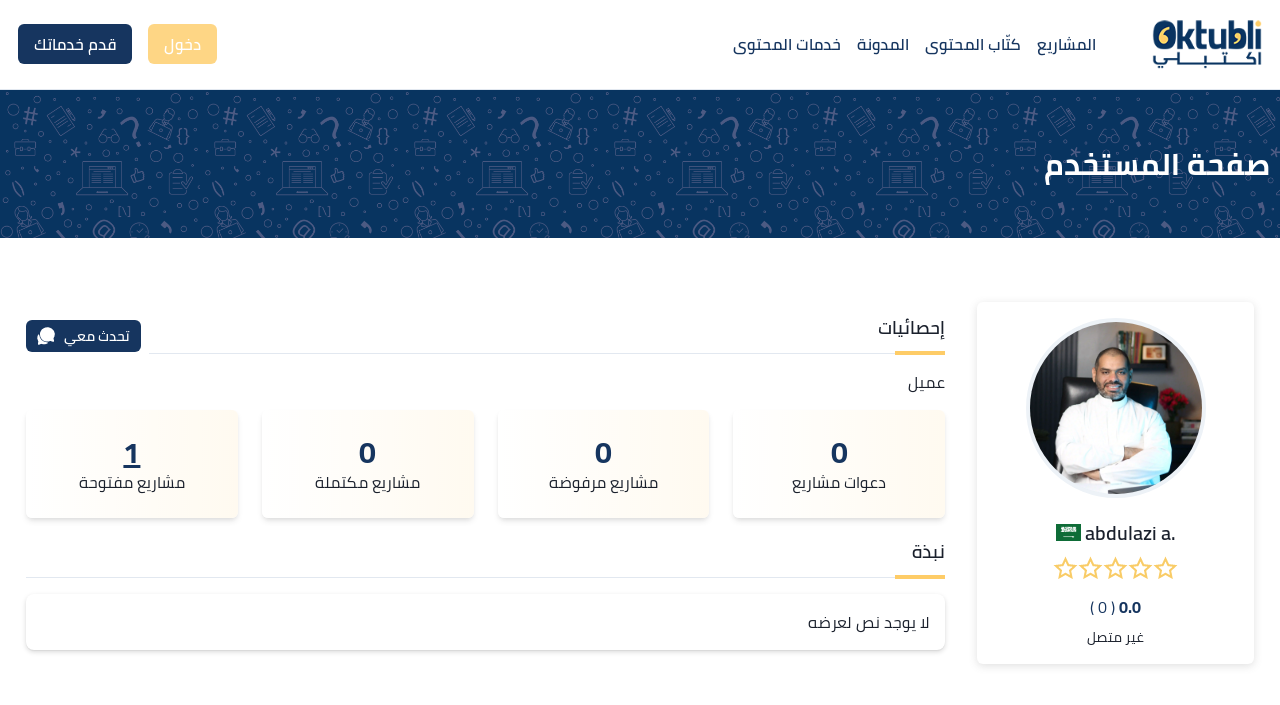

--- FILE ---
content_type: text/html; charset=utf-8
request_url: https://oktubli.com/profile/abdulazi.a
body_size: 18130
content:
<!DOCTYPE html><html dir="rtl" lang="ar"><head><script>
              var dataLayer = window.dataLayer = window.dataLayer || [];
                (function (w, d, s, l, i) {
                w[l] = w[l] || [];
                w[l].push({
                  "gtm.start": new Date().getTime(),
                  event: "gtm.js",
                });
                var f = d.getElementsByTagName(s)[0],
                  j = d.createElement(s),
                  dl = l != "dataLayer" ? "&l=" + l : "";
                j.async = true;
                j.src = "https://www.googletagmanager.com/gtm.js?id=" + i + dl;
                f.parentNode.insertBefore(j, f);
              })(window, document, "script", "dataLayer", "GTM-WW52JDV") </script><meta property="twitter:card" content="summary_large_image"/><meta charSet="utf-8"/><link rel="apple-touch-icon" sizes="72x72" href="/apple-touch-icon.png"/><link rel="icon" type="image/png" sizes="32x32" href="/favicon-32x32.png"/><link rel="icon" type="image/png" sizes="16x16" href="/favicon-16x16.png"/><link rel="manifest" href="/site.webmanifest"/><link rel="mask-icon" href="/safari-pinned-tab.svg" color="#5bbad5"/><meta name="msapplication-TileColor" content="#da532c"/><meta name="theme-color" content="#ffffff"/><meta name="author" content="Oktubli"/><meta property="og:site_name" content="Oktubli"/><meta property="og:type" content="website"/><link rel="shortcut icon" href="/images/brand/logo-white.png?v=1591288995" type="image/png"/><meta property="og:image" content="https://oktubli.com/images/brand/oktubli-panner-logo.png"/><meta property="twitter:image" content="https://oktubli.com/images/brand/oktubli-panner-logo.png"/><meta property="fb:app_id" content="951425835414809"/><link rel="manifest" href="/site.webmanifest"/><meta name="viewport" content="width=device-width, user-scalable=no, initial-scale=1, shrink-to-fit=no, viewport-fit=cover"/><title>اكتبلي | .abdulazi a</title><meta property="og:title" content="اكتبلي | .abdulazi a"/><meta property="twitter:title" content="اكتبلي | .abdulazi a"/><meta name="description" content=".abdulazi a"/><meta property="og:description" content=".abdulazi a"/><meta property="twitter:description" content=".abdulazi a"/><link rel="canonical" href="https://oktubli.com/profile/abdulazi.a"/><meta property="og:url" content="https://oktubli.com/profile/abdulazi.a"/><meta property="twitter:url" content="https://oktubli.com/profile/abdulazi.a"/><meta name="next-head-count" content="27"/><link rel="preload" href="/_next/static/css/a55c965be5b3abae3e3e.css" as="style"/><link rel="stylesheet" href="/_next/static/css/a55c965be5b3abae3e3e.css" data-n-g=""/><link rel="preload" href="/_next/static/css/346bc5aa886cc0ec0e87.css" as="style"/><link rel="stylesheet" href="/_next/static/css/346bc5aa886cc0ec0e87.css" data-n-g=""/><link rel="preload" href="/_next/static/css/c06df98388d0c4e92188.css" as="style"/><link rel="stylesheet" href="/_next/static/css/c06df98388d0c4e92188.css" data-n-p=""/><noscript data-n-css=""></noscript><link rel="preload" href="/_next/static/chunks/webpack-e73926a06ee2d8ef1fb0.js" as="script"/><link rel="preload" href="/_next/static/chunks/framework.3105c3e333ee10fd9558.js" as="script"/><link rel="preload" href="/_next/static/chunks/commons.0ba6c7a977e6251dc007.js" as="script"/><link rel="preload" href="/_next/static/chunks/main-9642344d12ee29994f11.js" as="script"/><link rel="preload" href="/_next/static/chunks/e21e5bbe.91fb3b7f074006fc27b0.js" as="script"/><link rel="preload" href="/_next/static/chunks/d9067523.e5d2e7a3879cca744947.js" as="script"/><link rel="preload" href="/_next/static/chunks/fea29d9f.03c7c5728a0102df94e8.js" as="script"/><link rel="preload" href="/_next/static/chunks/cb355538.f154b57d1720fc191796.js" as="script"/><link rel="preload" href="/_next/static/chunks/68c0a17d.06ec587b28495224310c.js" as="script"/><link rel="preload" href="/_next/static/chunks/646e0218.90096b6ba30b1542f11a.js" as="script"/><link rel="preload" href="/_next/static/chunks/5d416436.e1cfbc17ef72d5e86acf.js" as="script"/><link rel="preload" href="/_next/static/chunks/4577d2ec.ab305bbea76a378a79eb.js" as="script"/><link rel="preload" href="/_next/static/chunks/29107295.cd89f46c6363875ef7a8.js" as="script"/><link rel="preload" href="/_next/static/chunks/3a17f596.7931ea2232991c9bd051.js" as="script"/><link rel="preload" href="/_next/static/chunks/2e3a845b.1c41ed57f4afbbc22318.js" as="script"/><link rel="preload" href="/_next/static/chunks/737a5600.dd7961dae4e24724568b.js" as="script"/><link rel="preload" href="/_next/static/chunks/a553aca0fd79728ac26a0abdc792214e84f6a6ae.f62424ee87c8f09b724f.js" as="script"/><link rel="preload" href="/_next/static/chunks/a553aca0fd79728ac26a0abdc792214e84f6a6ae_CSS.210d3c80a2b0e2401248.js" as="script"/><link rel="preload" href="/_next/static/chunks/abced57609253f989d2d9b2d04791128719ebfed.b198231354c847a94dbe.js" as="script"/><link rel="preload" href="/_next/static/chunks/ff3b371aa610ef17bdb0b4a820d40b2a73f04e97.012155ffe5fa5846bdb4.js" as="script"/><link rel="preload" href="/_next/static/chunks/bea31d8d2a77d6afc6cee6acd0e812bab51e15e5.fa2049fcc70db8fa5302.js" as="script"/><link rel="preload" href="/_next/static/chunks/4433c4743ec30da569e6fbff79dc488d83bbfe59.f4c642da3d6e71238e50.js" as="script"/><link rel="preload" href="/_next/static/chunks/ee0cae7191d82bd3461373e8e8a5475d675f78eb.b55b6b37e71eefe0176d.js" as="script"/><link rel="preload" href="/_next/static/chunks/e17cf6379392d9b256116cecf53062401fcb7da7.2ae33a4fc781eb0de58f.js" as="script"/><link rel="preload" href="/_next/static/chunks/pages/_app-3c9825c0d0535b8ac452.js" as="script"/><link rel="preload" href="/_next/static/chunks/c206c3990d1c9c2a4aed162208ee753235dbcee4_CSS.cdfd26668d511e5abe70.js" as="script"/><link rel="preload" href="/_next/static/chunks/c206c3990d1c9c2a4aed162208ee753235dbcee4.deae9f207c44933e6897.js" as="script"/><link rel="preload" href="/_next/static/chunks/3b900f2372c008a3cf55111fb2ed2dbb1d339b35.8ba85274dfae0ebf3cb9.js" as="script"/><link rel="preload" href="/_next/static/chunks/pages/profile/%5BuserName%5D-541128c053692811355c.js" as="script"/></head><body><script>(function setScript(initialValue) {
  var mql = window.matchMedia("(prefers-color-scheme: dark)");
  var systemPreference = mql.matches ? "dark" : "light";
  var persistedPreference;

  try {
    persistedPreference = localStorage.getItem("chakra-ui-color-mode");
  } catch (error) {
    console.log("Chakra UI: localStorage is not available. Color mode persistence might not work as expected");
  }

  var isInStorage = typeof persistedPreference === "string";
  var colorMode;

  if (isInStorage) {
    colorMode = persistedPreference;
  } else {
    colorMode = initialValue === "system" ? systemPreference : initialValue;
  }

  if (colorMode) {
    var root = document.documentElement;
    root.style.setProperty("--chakra-ui-color-mode", colorMode);
  }
})('light')</script><noscript><iframe src="https://www.googletagmanager.com/ns.html?id=GTM-WW52JDV" height="0" width="0" style="display:none;visibility:hidden"></iframe></noscript><div id="__next"><style data-emotion="css-global 6e3wjx">:host,:root{--chakra-ring-inset:var(--chakra-empty,/*!*/ /*!*/);--chakra-ring-offset-width:0px;--chakra-ring-offset-color:#fff;--chakra-ring-color:rgba(66, 153, 225, 0.6);--chakra-ring-offset-shadow:0 0 #0000;--chakra-ring-shadow:0 0 #0000;--chakra-space-x-reverse:0;--chakra-space-y-reverse:0;--chakra-colors-transparent:transparent;--chakra-colors-current:currentColor;--chakra-colors-black:#000000;--chakra-colors-white:#FFFFFF;--chakra-colors-whiteAlpha-50:rgba(255, 255, 255, 0.04);--chakra-colors-whiteAlpha-100:rgba(255, 255, 255, 0.06);--chakra-colors-whiteAlpha-200:rgba(255, 255, 255, 0.08);--chakra-colors-whiteAlpha-300:rgba(255, 255, 255, 0.16);--chakra-colors-whiteAlpha-400:rgba(255, 255, 255, 0.24);--chakra-colors-whiteAlpha-500:rgba(255, 255, 255, 0.36);--chakra-colors-whiteAlpha-600:rgba(255, 255, 255, 0.48);--chakra-colors-whiteAlpha-700:rgba(255, 255, 255, 0.64);--chakra-colors-whiteAlpha-800:rgba(255, 255, 255, 0.80);--chakra-colors-whiteAlpha-900:rgba(255, 255, 255, 0.92);--chakra-colors-blackAlpha-50:rgba(0, 0, 0, 0.04);--chakra-colors-blackAlpha-100:rgba(0, 0, 0, 0.06);--chakra-colors-blackAlpha-200:rgba(0, 0, 0, 0.08);--chakra-colors-blackAlpha-300:rgba(0, 0, 0, 0.16);--chakra-colors-blackAlpha-400:rgba(0, 0, 0, 0.24);--chakra-colors-blackAlpha-500:rgba(0, 0, 0, 0.36);--chakra-colors-blackAlpha-600:rgba(0, 0, 0, 0.48);--chakra-colors-blackAlpha-700:rgba(0, 0, 0, 0.64);--chakra-colors-blackAlpha-800:rgba(0, 0, 0, 0.80);--chakra-colors-blackAlpha-900:rgba(0, 0, 0, 0.92);--chakra-colors-gray-50:#F7FAFC;--chakra-colors-gray-100:#EDF2F7;--chakra-colors-gray-200:#E2E8F0;--chakra-colors-gray-300:#CBD5E0;--chakra-colors-gray-400:#A0AEC0;--chakra-colors-gray-500:#718096;--chakra-colors-gray-600:#4A5568;--chakra-colors-gray-700:#2D3748;--chakra-colors-gray-800:#1A202C;--chakra-colors-gray-900:#171923;--chakra-colors-red-50:#FFF5F5;--chakra-colors-red-100:#FED7D7;--chakra-colors-red-200:#FEB2B2;--chakra-colors-red-300:#FC8181;--chakra-colors-red-400:#F56565;--chakra-colors-red-500:#E53E3E;--chakra-colors-red-600:#C53030;--chakra-colors-red-700:#9B2C2C;--chakra-colors-red-800:#822727;--chakra-colors-red-900:#63171B;--chakra-colors-orange-50:#FFFAF0;--chakra-colors-orange-100:#FEEBC8;--chakra-colors-orange-200:#FBD38D;--chakra-colors-orange-300:#F6AD55;--chakra-colors-orange-400:#ED8936;--chakra-colors-orange-500:#DD6B20;--chakra-colors-orange-600:#C05621;--chakra-colors-orange-700:#9C4221;--chakra-colors-orange-800:#7B341E;--chakra-colors-orange-900:#652B19;--chakra-colors-yellow-50:#FFFAF0;--chakra-colors-yellow-100:#FFF5E1;--chakra-colors-yellow-200:#FFEBC2;--chakra-colors-yellow-300:#FEE0A4;--chakra-colors-yellow-400:#FED685;--chakra-colors-yellow-500:#FECC67;--chakra-colors-yellow-600:#FEBB34;--chakra-colors-yellow-700:#FDAA02;--chakra-colors-yellow-800:#CB8801;--chakra-colors-yellow-900:#986601;--chakra-colors-green-50:#F5FAF4;--chakra-colors-green-100:#E4F2E3;--chakra-colors-green-200:#C3E2C0;--chakra-colors-green-300:#A1D29D;--chakra-colors-green-400:#80C27A;--chakra-colors-green-500:#5EB257;--chakra-colors-green-600:#499343;--chakra-colors-green-700:#387033;--chakra-colors-green-800:#264D23;--chakra-colors-green-900:#152A13;--chakra-colors-teal-50:#E6FFFA;--chakra-colors-teal-100:#B2F5EA;--chakra-colors-teal-200:#81E6D9;--chakra-colors-teal-300:#4FD1C5;--chakra-colors-teal-400:#38B2AC;--chakra-colors-teal-500:#319795;--chakra-colors-teal-600:#2C7A7B;--chakra-colors-teal-700:#285E61;--chakra-colors-teal-800:#234E52;--chakra-colors-teal-900:#1D4044;--chakra-colors-blue-50:#EAF1FA;--chakra-colors-blue-100:#C9DBF2;--chakra-colors-blue-200:#87AEE3;--chakra-colors-blue-300:#4481D4;--chakra-colors-blue-400:#255AA1;--chakra-colors-blue-500:#16355F;--chakra-colors-blue-600:#0C1E36;--chakra-colors-blue-700:#03070C;--chakra-colors-blue-800:#000000;--chakra-colors-blue-900:#000000;--chakra-colors-cyan-50:#EDFDFD;--chakra-colors-cyan-100:#C4F1F9;--chakra-colors-cyan-200:#9DECF9;--chakra-colors-cyan-300:#76E4F7;--chakra-colors-cyan-400:#0BC5EA;--chakra-colors-cyan-500:#00B5D8;--chakra-colors-cyan-600:#00A3C4;--chakra-colors-cyan-700:#0987A0;--chakra-colors-cyan-800:#086F83;--chakra-colors-cyan-900:#065666;--chakra-colors-purple-50:#FAF5FF;--chakra-colors-purple-100:#E9D8FD;--chakra-colors-purple-200:#D6BCFA;--chakra-colors-purple-300:#B794F4;--chakra-colors-purple-400:#9F7AEA;--chakra-colors-purple-500:#805AD5;--chakra-colors-purple-600:#6B46C1;--chakra-colors-purple-700:#553C9A;--chakra-colors-purple-800:#44337A;--chakra-colors-purple-900:#322659;--chakra-colors-pink-50:#FFF5F7;--chakra-colors-pink-100:#FED7E2;--chakra-colors-pink-200:#FBB6CE;--chakra-colors-pink-300:#F687B3;--chakra-colors-pink-400:#ED64A6;--chakra-colors-pink-500:#D53F8C;--chakra-colors-pink-600:#B83280;--chakra-colors-pink-700:#97266D;--chakra-colors-pink-800:#702459;--chakra-colors-pink-900:#521B41;--chakra-colors-linkedin-50:#E8F4F9;--chakra-colors-linkedin-100:#CFEDFB;--chakra-colors-linkedin-200:#9BDAF3;--chakra-colors-linkedin-300:#68C7EC;--chakra-colors-linkedin-400:#34B3E4;--chakra-colors-linkedin-500:#00A0DC;--chakra-colors-linkedin-600:#008CC9;--chakra-colors-linkedin-700:#0077B5;--chakra-colors-linkedin-800:#005E93;--chakra-colors-linkedin-900:#004471;--chakra-colors-facebook-50:#E8F4F9;--chakra-colors-facebook-100:#D9DEE9;--chakra-colors-facebook-200:#B7C2DA;--chakra-colors-facebook-300:#6482C0;--chakra-colors-facebook-400:#4267B2;--chakra-colors-facebook-500:#385898;--chakra-colors-facebook-600:#314E89;--chakra-colors-facebook-700:#29487D;--chakra-colors-facebook-800:#223B67;--chakra-colors-facebook-900:#1E355B;--chakra-colors-messenger-50:#D0E6FF;--chakra-colors-messenger-100:#B9DAFF;--chakra-colors-messenger-200:#A2CDFF;--chakra-colors-messenger-300:#7AB8FF;--chakra-colors-messenger-400:#2E90FF;--chakra-colors-messenger-500:#0078FF;--chakra-colors-messenger-600:#0063D1;--chakra-colors-messenger-700:#0052AC;--chakra-colors-messenger-800:#003C7E;--chakra-colors-messenger-900:#002C5C;--chakra-colors-whatsapp-50:#dffeec;--chakra-colors-whatsapp-100:#b9f5d0;--chakra-colors-whatsapp-200:#90edb3;--chakra-colors-whatsapp-300:#65e495;--chakra-colors-whatsapp-400:#3cdd78;--chakra-colors-whatsapp-500:#22c35e;--chakra-colors-whatsapp-600:#179848;--chakra-colors-whatsapp-700:#0c6c33;--chakra-colors-whatsapp-800:#01421c;--chakra-colors-whatsapp-900:#001803;--chakra-colors-twitter-50:#E5F4FD;--chakra-colors-twitter-100:#C8E9FB;--chakra-colors-twitter-200:#A8DCFA;--chakra-colors-twitter-300:#83CDF7;--chakra-colors-twitter-400:#57BBF5;--chakra-colors-twitter-500:#1DA1F2;--chakra-colors-twitter-600:#1A94DA;--chakra-colors-twitter-700:#1681BF;--chakra-colors-twitter-800:#136B9E;--chakra-colors-twitter-900:#0D4D71;--chakra-colors-telegram-50:#E3F2F9;--chakra-colors-telegram-100:#C5E4F3;--chakra-colors-telegram-200:#A2D4EC;--chakra-colors-telegram-300:#7AC1E4;--chakra-colors-telegram-400:#47A9DA;--chakra-colors-telegram-500:#0088CC;--chakra-colors-telegram-600:#007AB8;--chakra-colors-telegram-700:#006BA1;--chakra-colors-telegram-800:#005885;--chakra-colors-telegram-900:#003F5E;--chakra-borders-none:0;--chakra-borders-1px:1px solid;--chakra-borders-2px:2px solid;--chakra-borders-4px:4px solid;--chakra-borders-8px:8px solid;--chakra-fonts-heading:Cairo,sans-serif;--chakra-fonts-body:Cairo,sans-serif;--chakra-fonts-mono:SFMono-Regular,Menlo,Monaco,Consolas,"Liberation Mono","Courier New",monospace;--chakra-fontSizes-xs:0.75rem;--chakra-fontSizes-sm:0.875rem;--chakra-fontSizes-md:1rem;--chakra-fontSizes-lg:1.125rem;--chakra-fontSizes-xl:1.25rem;--chakra-fontSizes-2xl:1.5rem;--chakra-fontSizes-3xl:1.875rem;--chakra-fontSizes-4xl:2.25rem;--chakra-fontSizes-5xl:3rem;--chakra-fontSizes-6xl:3.75rem;--chakra-fontSizes-7xl:4.5rem;--chakra-fontSizes-8xl:6rem;--chakra-fontSizes-9xl:8rem;--chakra-fontWeights-hairline:100;--chakra-fontWeights-thin:200;--chakra-fontWeights-light:300;--chakra-fontWeights-normal:400;--chakra-fontWeights-medium:500;--chakra-fontWeights-semibold:600;--chakra-fontWeights-bold:700;--chakra-fontWeights-extrabold:800;--chakra-fontWeights-black:900;--chakra-letterSpacings-tighter:-0.05em;--chakra-letterSpacings-tight:-0.025em;--chakra-letterSpacings-normal:0;--chakra-letterSpacings-wide:0.025em;--chakra-letterSpacings-wider:0.05em;--chakra-letterSpacings-widest:0.1em;--chakra-lineHeights-3:.75rem;--chakra-lineHeights-4:1rem;--chakra-lineHeights-5:1.25rem;--chakra-lineHeights-6:1.5rem;--chakra-lineHeights-7:1.75rem;--chakra-lineHeights-8:2rem;--chakra-lineHeights-9:2.25rem;--chakra-lineHeights-10:2.5rem;--chakra-lineHeights-normal:normal;--chakra-lineHeights-none:1;--chakra-lineHeights-shorter:1.25;--chakra-lineHeights-short:1.375;--chakra-lineHeights-base:1.5;--chakra-lineHeights-tall:1.625;--chakra-lineHeights-taller:2;--chakra-radii-none:0;--chakra-radii-sm:0.125rem;--chakra-radii-base:0.25rem;--chakra-radii-md:0.375rem;--chakra-radii-lg:0.5rem;--chakra-radii-xl:0.75rem;--chakra-radii-2xl:1rem;--chakra-radii-3xl:1.5rem;--chakra-radii-full:9999px;--chakra-space-1:0.25rem;--chakra-space-2:0.5rem;--chakra-space-3:0.75rem;--chakra-space-4:1rem;--chakra-space-5:1.25rem;--chakra-space-6:1.5rem;--chakra-space-7:1.75rem;--chakra-space-8:2rem;--chakra-space-9:2.25rem;--chakra-space-10:2.5rem;--chakra-space-12:3rem;--chakra-space-14:3.5rem;--chakra-space-16:4rem;--chakra-space-20:5rem;--chakra-space-24:6rem;--chakra-space-28:7rem;--chakra-space-32:8rem;--chakra-space-36:9rem;--chakra-space-40:10rem;--chakra-space-44:11rem;--chakra-space-48:12rem;--chakra-space-52:13rem;--chakra-space-56:14rem;--chakra-space-60:15rem;--chakra-space-64:16rem;--chakra-space-72:18rem;--chakra-space-80:20rem;--chakra-space-96:24rem;--chakra-space-px:1px;--chakra-space-0\.5:0.125rem;--chakra-space-1\.5:0.375rem;--chakra-space-2\.5:0.625rem;--chakra-space-3\.5:0.875rem;--chakra-shadows-xs:0 0 0 1px rgba(0, 0, 0, 0.05);--chakra-shadows-sm:0 1px 2px 0 rgba(0, 0, 0, 0.05);--chakra-shadows-base:0 1px 3px 0 rgba(0, 0, 0, 0.1),0 1px 2px 0 rgba(0, 0, 0, 0.06);--chakra-shadows-md:0 4px 6px -1px rgba(0, 0, 0, 0.1),0 2px 4px -1px rgba(0, 0, 0, 0.06);--chakra-shadows-lg:0 10px 15px -3px rgba(0, 0, 0, 0.1),0 4px 6px -2px rgba(0, 0, 0, 0.05);--chakra-shadows-xl:0 20px 25px -5px rgba(0, 0, 0, 0.1),0 10px 10px -5px rgba(0, 0, 0, 0.04);--chakra-shadows-2xl:0 25px 50px -12px rgba(0, 0, 0, 0.25);--chakra-shadows-outline:0 0 0 3px rgba(66, 153, 225, 0.6);--chakra-shadows-inner:inset 0 2px 4px 0 rgba(0,0,0,0.06);--chakra-shadows-none:none;--chakra-shadows-dark-lg:rgba(0, 0, 0, 0.1) 0px 0px 0px 1px,rgba(0, 0, 0, 0.2) 0px 5px 10px,rgba(0, 0, 0, 0.4) 0px 15px 40px;--chakra-shadows-card:rgba(0, 0, 0, 0.15) 0px 2px 5px 0px,rgba(0, 0, 0, 0.05) 0px 1px 1px 0px;--chakra-shadows-subtle:rgba(99, 99, 99, 0.2) 0px 2px 8px 0px;--chakra-shadows-focus:0 0 0 1px var(--chakra-colors-blue-500);--chakra-sizes-1:0.25rem;--chakra-sizes-2:0.5rem;--chakra-sizes-3:0.75rem;--chakra-sizes-4:1rem;--chakra-sizes-5:1.25rem;--chakra-sizes-6:1.5rem;--chakra-sizes-7:1.75rem;--chakra-sizes-8:2rem;--chakra-sizes-9:2.25rem;--chakra-sizes-10:2.5rem;--chakra-sizes-12:3rem;--chakra-sizes-14:3.5rem;--chakra-sizes-16:4rem;--chakra-sizes-20:5rem;--chakra-sizes-24:6rem;--chakra-sizes-28:7rem;--chakra-sizes-32:8rem;--chakra-sizes-36:9rem;--chakra-sizes-40:10rem;--chakra-sizes-44:11rem;--chakra-sizes-48:12rem;--chakra-sizes-52:13rem;--chakra-sizes-56:14rem;--chakra-sizes-60:15rem;--chakra-sizes-64:16rem;--chakra-sizes-72:18rem;--chakra-sizes-80:20rem;--chakra-sizes-96:24rem;--chakra-sizes-px:1px;--chakra-sizes-0\.5:0.125rem;--chakra-sizes-1\.5:0.375rem;--chakra-sizes-2\.5:0.625rem;--chakra-sizes-3\.5:0.875rem;--chakra-sizes-max:max-content;--chakra-sizes-min:min-content;--chakra-sizes-full:100%;--chakra-sizes-3xs:14rem;--chakra-sizes-2xs:16rem;--chakra-sizes-xs:20rem;--chakra-sizes-sm:24rem;--chakra-sizes-md:28rem;--chakra-sizes-lg:32rem;--chakra-sizes-xl:36rem;--chakra-sizes-2xl:42rem;--chakra-sizes-3xl:48rem;--chakra-sizes-4xl:56rem;--chakra-sizes-5xl:64rem;--chakra-sizes-6xl:72rem;--chakra-sizes-7xl:80rem;--chakra-sizes-8xl:90rem;--chakra-sizes-container:1260px;--chakra-zIndices-hide:-1;--chakra-zIndices-auto:auto;--chakra-zIndices-base:0;--chakra-zIndices-docked:10;--chakra-zIndices-dropdown:1000;--chakra-zIndices-sticky:1100;--chakra-zIndices-banner:1200;--chakra-zIndices-overlay:1300;--chakra-zIndices-modal:1400;--chakra-zIndices-popover:1500;--chakra-zIndices-skipLink:1600;--chakra-zIndices-toast:1700;--chakra-zIndices-tooltip:1800;--chakra-transition-property-common:background-color,border-color,color,fill,stroke,opacity,box-shadow,transform;--chakra-transition-property-colors:background-color,border-color,color,fill,stroke;--chakra-transition-property-dimensions:width,height;--chakra-transition-property-position:left,right,top,bottom;--chakra-transition-property-background:background-color,background-image,background-position;--chakra-transition-easing-ease-in:cubic-bezier(0.4, 0, 1, 1);--chakra-transition-easing-ease-out:cubic-bezier(0, 0, 0.2, 1);--chakra-transition-easing-ease-in-out:cubic-bezier(0.4, 0, 0.2, 1);--chakra-transition-duration-ultra-fast:50ms;--chakra-transition-duration-faster:100ms;--chakra-transition-duration-fast:150ms;--chakra-transition-duration-normal:200ms;--chakra-transition-duration-slow:300ms;--chakra-transition-duration-slower:400ms;--chakra-transition-duration-ultra-slow:500ms;--chakra-blur-none:0;--chakra-blur-sm:4px;--chakra-blur-base:8px;--chakra-blur-md:12px;--chakra-blur-lg:16px;--chakra-blur-xl:24px;--chakra-blur-2xl:40px;--chakra-blur-3xl:64px;}</style><style data-emotion="css-global 1jqlf9g">html{line-height:1.5;-webkit-text-size-adjust:100%;font-family:system-ui,sans-serif;-webkit-font-smoothing:antialiased;text-rendering:optimizeLegibility;-moz-osx-font-smoothing:grayscale;touch-action:manipulation;}body{position:relative;min-height:100%;font-feature-settings:'kern';}*,*::before,*::after{border-width:0;border-style:solid;box-sizing:border-box;}main{display:block;}hr{border-top-width:1px;box-sizing:content-box;height:0;overflow:visible;}pre,code,kbd,samp{font-family:SFMono-Regular,Menlo,Monaco,Consolas,monospace;font-size:1em;}a{background-color:transparent;color:inherit;-webkit-text-decoration:inherit;text-decoration:inherit;}abbr[title]{border-bottom:none;-webkit-text-decoration:underline;text-decoration:underline;-webkit-text-decoration:underline dotted;-webkit-text-decoration:underline dotted;text-decoration:underline dotted;}b,strong{font-weight:bold;}small{font-size:80%;}sub,sup{font-size:75%;line-height:0;position:relative;vertical-align:baseline;}sub{bottom:-0.25em;}sup{top:-0.5em;}img{border-style:none;}button,input,optgroup,select,textarea{font-family:inherit;font-size:100%;line-height:1.15;margin:0;}button,input{overflow:visible;}button,select{text-transform:none;}button::-moz-focus-inner,[type="button"]::-moz-focus-inner,[type="reset"]::-moz-focus-inner,[type="submit"]::-moz-focus-inner{border-style:none;padding:0;}fieldset{padding:0.35em 0.75em 0.625em;}legend{box-sizing:border-box;color:inherit;display:table;max-width:100%;padding:0;white-space:normal;}progress{vertical-align:baseline;}textarea{overflow:auto;}[type="checkbox"],[type="radio"]{box-sizing:border-box;padding:0;}[type="number"]::-webkit-inner-spin-button,[type="number"]::-webkit-outer-spin-button{-webkit-appearance:none!important;}input[type="number"]{-moz-appearance:textfield;}[type="search"]{-webkit-appearance:textfield;outline-offset:-2px;}[type="search"]::-webkit-search-decoration{-webkit-appearance:none!important;}::-webkit-file-upload-button{-webkit-appearance:button;font:inherit;}details{display:block;}summary{display:list-item;}template{display:none;}[hidden]{display:none!important;}body,blockquote,dl,dd,h1,h2,h3,h4,h5,h6,hr,figure,p,pre{margin:0;}button{background:transparent;padding:0;}fieldset{margin:0;padding:0;}ol,ul{margin:0;padding:0;}textarea{resize:vertical;}button,[role="button"]{cursor:pointer;}button::-moz-focus-inner{border:0!important;}table{border-collapse:collapse;}h1,h2,h3,h4,h5,h6{font-size:inherit;font-weight:inherit;}button,input,optgroup,select,textarea{padding:0;line-height:inherit;color:inherit;}img,svg,video,canvas,audio,iframe,embed,object{display:block;}img,video{max-width:100%;height:auto;}[data-js-focus-visible] :focus:not([data-focus-visible-added]){outline:none;box-shadow:none;}select::-ms-expand{display:none;}</style><style data-emotion="css-global elce1d">body{font-family:var(--chakra-fonts-body);color:var(--chakra-colors-gray-800);background:var(--chakra-colors-white);transition-property:background-color;transition-duration:var(--chakra-transition-duration-normal);line-height:var(--chakra-lineHeights-base);}*,*::before,::after{border-color:var(--chakra-colors-gray-200);word-wrap:break-word;}html,body{overflow-x:hidden;}h1,h2,h3,h4,h5{color:var(--chakra-colors-blue-500);}a{-webkit-text-decoration:none!important;text-decoration:none!important;}*::-webkit-input-placeholder{color:var(--chakra-colors-gray-400);}*::-moz-placeholder{color:var(--chakra-colors-gray-400);}*:-ms-input-placeholder{color:var(--chakra-colors-gray-400);}*::placeholder{color:var(--chakra-colors-gray-400);}</style><style data-emotion="css 1yn8n73">.css-1yn8n73{width:100%;border-bottom-width:1px;position:relative;}</style><nav class="css-1yn8n73"><style data-emotion="css lx25tt">.css-lx25tt{display:-webkit-box;display:-webkit-flex;display:-ms-flexbox;display:flex;-webkit-align-items:center;-webkit-box-align:center;-ms-flex-align:center;align-items:center;-webkit-box-pack:justify;-webkit-justify-content:space-between;justify-content:space-between;width:100%;-webkit-padding-start:var(--chakra-space-2);padding-inline-start:var(--chakra-space-2);-webkit-padding-end:var(--chakra-space-2);padding-inline-end:var(--chakra-space-2);padding-top:var(--chakra-space-4);padding-bottom:var(--chakra-space-4);max-width:var(--chakra-sizes-container);-webkit-margin-start:auto;margin-inline-start:auto;-webkit-margin-end:auto;margin-inline-end:auto;color:var(--chakra-colors-blue-500);background:var(--chakra-colors-white);}@media screen and (min-width: 30em){.css-lx25tt{padding-top:var(--chakra-space-5);padding-bottom:var(--chakra-space-5);}}</style><div class="css-lx25tt"><style data-emotion="css 70qvj9">.css-70qvj9{display:-webkit-box;display:-webkit-flex;display:-ms-flexbox;display:flex;-webkit-align-items:center;-webkit-box-align:center;-ms-flex-align:center;align-items:center;}</style><div class="css-70qvj9"><style data-emotion="css s0w81k">.css-s0w81k{display:-webkit-box;display:-webkit-flex;display:-ms-flexbox;display:flex;-webkit-appearance:none;-moz-appearance:none;-ms-appearance:none;appearance:none;-webkit-align-items:center;-webkit-box-align:center;-ms-flex-align:center;align-items:center;-webkit-box-pack:center;-ms-flex-pack:center;-webkit-justify-content:center;justify-content:center;-webkit-user-select:none;-moz-user-select:none;-ms-user-select:none;user-select:none;position:relative;white-space:nowrap;vertical-align:middle;outline:2px solid transparent;outline-offset:2px;width:auto;line-height:inherit;border-radius:var(--chakra-radii-md);font-weight:var(--chakra-fontWeights-semibold);transition-property:var(--chakra-transition-property-common);transition-duration:var(--chakra-transition-duration-normal);height:var(--chakra-sizes-10);min-width:var(--chakra-sizes-10);font-size:var(--chakra-fontSizes-2xl);-webkit-padding-start:var(--chakra-space-4);padding-inline-start:var(--chakra-space-4);-webkit-padding-end:var(--chakra-space-4);padding-inline-end:var(--chakra-space-4);background:none;color:inherit;margin:0px;padding:0px;-webkit-margin-end:var(--chakra-space-2);margin-inline-end:var(--chakra-space-2);}.css-s0w81k:focus,.css-s0w81k[data-focus]{box-shadow:var(--chakra-shadows-outline);}.css-s0w81k[disabled],.css-s0w81k[aria-disabled=true],.css-s0w81k[data-disabled]{opacity:0.4;cursor:not-allowed;box-shadow:var(--chakra-shadows-none);}.css-s0w81k:hover[disabled],.css-s0w81k[data-hover][disabled],.css-s0w81k:hover[aria-disabled=true],.css-s0w81k[data-hover][aria-disabled=true],.css-s0w81k:hover[data-disabled],.css-s0w81k[data-hover][data-disabled]{background:initial;}@media screen and (min-width: 48em){.css-s0w81k{display:none;}}</style><button type="button" class="chakra-button css-s0w81k" aria-label="Open menu"><svg stroke="currentColor" fill="currentColor" stroke-width="0" viewBox="0 0 24 24" aria-hidden="true" focusable="false" height="1em" width="1em" xmlns="http://www.w3.org/2000/svg"><path d="M3 4H21V6H3V4ZM3 11H15V13H3V11ZM3 18H21V20H3V18Z"></path></svg></button><a href="/"><img alt="logo" src="/images/brand/oktubli-mainlogo.png" class="chakra-image css-0"/></a><style data-emotion="css 5npjmp">.css-5npjmp{display:none;-webkit-padding-start:0px;padding-inline-start:0px;}@media screen and (min-width: 30em){.css-5npjmp{-webkit-padding-start:0px;padding-inline-start:0px;}}@media screen and (min-width: 48em){.css-5npjmp{display:-webkit-box;display:-webkit-flex;display:-ms-flexbox;display:flex;-webkit-padding-start:var(--chakra-space-4);padding-inline-start:var(--chakra-space-4);}}@media screen and (min-width: 62em){.css-5npjmp{-webkit-padding-start:var(--chakra-space-12);padding-inline-start:var(--chakra-space-12);}}</style><div class="Nav_RightMenu__1hbNM css-5npjmp"><style data-emotion="css kjvu41">.css-kjvu41{display:-webkit-inline-box;display:-webkit-inline-flex;display:-ms-inline-flexbox;display:inline-flex;-webkit-appearance:none;-moz-appearance:none;-ms-appearance:none;appearance:none;-webkit-align-items:center;-webkit-box-align:center;-ms-flex-align:center;align-items:center;outline:2px solid transparent;outline-offset:2px;transition-property:var(--chakra-transition-property-common);transition-duration:var(--chakra-transition-duration-normal);}</style><button id="menu-button-2" aria-expanded="false" aria-haspopup="menu" aria-controls="menu-list-2" class="chakra-menu__menu-button css-kjvu41"><style data-emotion="css xl71ch">.css-xl71ch{pointer-events:none;-webkit-flex:1 1 auto;-ms-flex:1 1 auto;flex:1 1 auto;min-width:0px;}</style><span class="css-xl71ch"><style data-emotion="css 14zg6o7">.css-14zg6o7{display:-webkit-inline-box;display:-webkit-inline-flex;display:-ms-inline-flexbox;display:inline-flex;-webkit-appearance:none;-moz-appearance:none;-ms-appearance:none;appearance:none;-webkit-align-items:center;-webkit-box-align:center;-ms-flex-align:center;align-items:center;-webkit-box-pack:center;-ms-flex-pack:center;-webkit-justify-content:center;justify-content:center;-webkit-user-select:none;-moz-user-select:none;-ms-user-select:none;user-select:none;position:relative;white-space:nowrap;vertical-align:middle;outline:2px solid transparent;outline-offset:2px;width:auto;line-height:1.2;border-radius:var(--chakra-radii-md);font-weight:var(--chakra-fontWeights-semibold);transition-property:var(--chakra-transition-property-common);transition-duration:var(--chakra-transition-duration-normal);height:var(--chakra-sizes-10);min-width:var(--chakra-sizes-10);font-size:var(--chakra-fontSizes-md);-webkit-padding-start:var(--chakra-space-2);padding-inline-start:var(--chakra-space-2);-webkit-padding-end:var(--chakra-space-2);padding-inline-end:var(--chakra-space-2);color:inherit;}.css-14zg6o7:focus,.css-14zg6o7[data-focus]{outline:2px solid transparent;outline-offset:2px;}.css-14zg6o7[disabled],.css-14zg6o7[aria-disabled=true],.css-14zg6o7[data-disabled]{opacity:0.4;cursor:not-allowed;box-shadow:var(--chakra-shadows-none);}.css-14zg6o7:hover,.css-14zg6o7[data-hover]{background:var(--chakra-colors-transparent);}.css-14zg6o7:active,.css-14zg6o7[data-active]{background:var(--chakra-colors-transparent);}</style><style data-emotion="css 1dembic">.css-1dembic{display:-webkit-box;display:-webkit-flex;display:-ms-flexbox;display:flex;display:-webkit-inline-box;display:-webkit-inline-flex;display:-ms-inline-flexbox;display:inline-flex;-webkit-appearance:none;-moz-appearance:none;-ms-appearance:none;appearance:none;-webkit-align-items:center;-webkit-box-align:center;-ms-flex-align:center;align-items:center;-webkit-box-pack:center;-ms-flex-pack:center;-webkit-justify-content:center;justify-content:center;-webkit-user-select:none;-moz-user-select:none;-ms-user-select:none;user-select:none;position:relative;white-space:nowrap;vertical-align:middle;outline:2px solid transparent;outline-offset:2px;width:auto;line-height:1.2;border-radius:var(--chakra-radii-md);font-weight:var(--chakra-fontWeights-semibold);transition-property:var(--chakra-transition-property-common);transition-duration:var(--chakra-transition-duration-normal);height:var(--chakra-sizes-10);min-width:var(--chakra-sizes-10);font-size:var(--chakra-fontSizes-md);-webkit-padding-start:var(--chakra-space-2);padding-inline-start:var(--chakra-space-2);-webkit-padding-end:var(--chakra-space-2);padding-inline-end:var(--chakra-space-2);color:inherit;}.css-1dembic:focus,.css-1dembic[data-focus]{outline:2px solid transparent;outline-offset:2px;}.css-1dembic[disabled],.css-1dembic[aria-disabled=true],.css-1dembic[data-disabled]{opacity:0.4;cursor:not-allowed;box-shadow:var(--chakra-shadows-none);}.css-1dembic:hover,.css-1dembic[data-hover]{background:var(--chakra-colors-transparent);}.css-1dembic:active,.css-1dembic[data-active]{background:var(--chakra-colors-transparent);}</style><div class="chakra-button css-1dembic"><style data-emotion="css pgjf6o">.css-pgjf6o{display:block;}@media screen and (min-width: 30em){.css-pgjf6o{display:block;}}</style><p class="chakra-text css-pgjf6o">المشاريع</p><style data-emotion="css 8motrm">.css-8motrm{display:-webkit-inline-box;display:-webkit-inline-flex;display:-ms-inline-flexbox;display:inline-flex;-webkit-align-self:center;-ms-flex-item-align:center;-ms-grid-row-align:center;align-self:center;-webkit-flex-shrink:0;-ms-flex-negative:0;flex-shrink:0;-webkit-margin-start:2px;margin-inline-start:2px;}</style><span class="chakra-button__icon css-8motrm"><svg stroke="currentColor" fill="currentColor" stroke-width="0" viewBox="0 0 24 24" style="top:2px;position:relative" aria-hidden="true" focusable="false" height="24px" width="24px" xmlns="http://www.w3.org/2000/svg"><path d="M11.9999 13.1714L16.9497 8.22168L18.3639 9.63589L11.9999 15.9999L5.63599 9.63589L7.0502 8.22168L11.9999 13.1714Z"></path></svg></span></div></span></button><span></span><style data-emotion="css 7p441l">.css-7p441l{transition-property:var(--chakra-transition-property-common);transition-duration:var(--chakra-transition-duration-fast);transition-timing-function:var(--chakra-transition-easing-ease-out);cursor:pointer;-webkit-text-decoration:none;text-decoration:none;outline:2px solid transparent;outline-offset:2px;color:inherit;display:-webkit-inline-box;display:-webkit-inline-flex;display:-ms-inline-flexbox;display:inline-flex;-webkit-appearance:none;-moz-appearance:none;-ms-appearance:none;appearance:none;-webkit-align-items:center;-webkit-box-align:center;-ms-flex-align:center;align-items:center;-webkit-box-pack:center;-ms-flex-pack:center;-webkit-justify-content:center;justify-content:center;-webkit-user-select:none;-moz-user-select:none;-ms-user-select:none;user-select:none;position:relative;white-space:nowrap;vertical-align:middle;outline:2px solid transparent;outline-offset:2px;width:auto;line-height:1.2;border-radius:var(--chakra-radii-md);font-weight:var(--chakra-fontWeights-semibold);transition-property:var(--chakra-transition-property-common);transition-duration:var(--chakra-transition-duration-normal);height:var(--chakra-sizes-10);min-width:var(--chakra-sizes-10);font-size:var(--chakra-fontSizes-md);-webkit-padding-start:var(--chakra-space-2);padding-inline-start:var(--chakra-space-2);-webkit-padding-end:var(--chakra-space-2);padding-inline-end:var(--chakra-space-2);color:inherit;}.css-7p441l:hover,.css-7p441l[data-hover]{-webkit-text-decoration:underline;text-decoration:underline;}.css-7p441l:focus,.css-7p441l[data-focus]{outline:2px solid transparent;outline-offset:2px;}.css-7p441l:focus,.css-7p441l[data-focus]{outline:2px solid transparent;outline-offset:2px;}.css-7p441l[disabled],.css-7p441l[aria-disabled=true],.css-7p441l[data-disabled]{opacity:0.4;cursor:not-allowed;box-shadow:var(--chakra-shadows-none);}.css-7p441l:hover,.css-7p441l[data-hover]{background:var(--chakra-colors-transparent);}.css-7p441l:active,.css-7p441l[data-active]{background:var(--chakra-colors-transparent);}</style><a class="chakra-link chakra-button css-7p441l" href="/users">كتّاب المحتوى</a><a class="chakra-link chakra-button css-7p441l" href="/blog">المدونة</a><a class="chakra-link chakra-button css-7p441l" href="/content-writing-services">خدمات المحتوى</a><a class="chakra-link chakra-button css-7p441l" href="/drafts">أدوات الكتابة</a></div></div><style data-emotion="css 10a34qz">.css-10a34qz{display:-webkit-box;display:-webkit-flex;display:-ms-flexbox;display:flex;-webkit-align-items:center;-webkit-box-align:center;-ms-flex-align:center;align-items:center;-webkit-flex-direction:row;-ms-flex-direction:row;flex-direction:row;-webkit-margin-start:var(--chakra-space-4);margin-inline-start:var(--chakra-space-4);}.css-10a34qz>*:not(style)~*:not(style){margin-top:0px;-webkit-margin-end:0px;margin-inline-end:0px;margin-bottom:0px;-webkit-margin-start:var(--chakra-space-2);margin-inline-start:var(--chakra-space-2);}@media screen and (min-width: 30em){.css-10a34qz>*:not(style)~*:not(style){-webkit-margin-start:var(--chakra-space-4);margin-inline-start:var(--chakra-space-4);}}@media screen and (min-width: 30em){.css-10a34qz{-webkit-margin-start:var(--chakra-space-4);margin-inline-start:var(--chakra-space-4);}}@media screen and (min-width: 48em){.css-10a34qz{-webkit-margin-start:0px;margin-inline-start:0px;}}</style><div class="chakra-stack css-10a34qz"><style data-emotion="css 14e7ni7">.css-14e7ni7{display:-webkit-inline-box;display:-webkit-inline-flex;display:-ms-inline-flexbox;display:inline-flex;-webkit-appearance:none;-moz-appearance:none;-ms-appearance:none;appearance:none;-webkit-align-items:center;-webkit-box-align:center;-ms-flex-align:center;align-items:center;-webkit-box-pack:center;-ms-flex-pack:center;-webkit-justify-content:center;justify-content:center;-webkit-user-select:none;-moz-user-select:none;-ms-user-select:none;user-select:none;position:relative;white-space:nowrap;vertical-align:middle;outline:2px solid transparent;outline-offset:2px;width:auto;line-height:1.2;border-radius:100%;font-weight:var(--chakra-fontWeights-semibold);transition-property:var(--chakra-transition-property-common);transition-duration:var(--chakra-transition-duration-normal);height:var(--chakra-sizes-10);min-width:var(--chakra-sizes-10);font-size:var(--chakra-fontSizes-md);-webkit-padding-start:0px;padding-inline-start:0px;-webkit-padding-end:0px;padding-inline-end:0px;background:var(--chakra-colors-yellow-400);color:var(--chakra-colors-black);}.css-14e7ni7:focus,.css-14e7ni7[data-focus]{box-shadow:var(--chakra-shadows-outline);}.css-14e7ni7[disabled],.css-14e7ni7[aria-disabled=true],.css-14e7ni7[data-disabled]{opacity:0.4;cursor:not-allowed;box-shadow:var(--chakra-shadows-none);}.css-14e7ni7:hover,.css-14e7ni7[data-hover]{background:var(--chakra-colors-yellow-500);}.css-14e7ni7:hover[disabled],.css-14e7ni7[data-hover][disabled],.css-14e7ni7:hover[aria-disabled=true],.css-14e7ni7[data-hover][aria-disabled=true],.css-14e7ni7:hover[data-disabled],.css-14e7ni7[data-hover][data-disabled]{background:var(--chakra-colors-yellow-400);}@media screen and (min-width: 62em){.css-14e7ni7{-webkit-padding-start:var(--chakra-space-4);padding-inline-start:var(--chakra-space-4);-webkit-padding-end:var(--chakra-space-4);padding-inline-end:var(--chakra-space-4);border-radius:var(--chakra-radii-md);}}.css-14e7ni7:active,.css-14e7ni7[data-active]{background:var(--chakra-colors-yellow-600);}</style><style data-emotion="css 1sj4ly4">.css-1sj4ly4{transition-property:var(--chakra-transition-property-common);transition-duration:var(--chakra-transition-duration-fast);transition-timing-function:var(--chakra-transition-easing-ease-out);cursor:pointer;-webkit-text-decoration:none;text-decoration:none;outline:2px solid transparent;outline-offset:2px;color:inherit;display:-webkit-inline-box;display:-webkit-inline-flex;display:-ms-inline-flexbox;display:inline-flex;-webkit-appearance:none;-moz-appearance:none;-ms-appearance:none;appearance:none;-webkit-align-items:center;-webkit-box-align:center;-ms-flex-align:center;align-items:center;-webkit-box-pack:center;-ms-flex-pack:center;-webkit-justify-content:center;justify-content:center;-webkit-user-select:none;-moz-user-select:none;-ms-user-select:none;user-select:none;position:relative;white-space:nowrap;vertical-align:middle;outline:2px solid transparent;outline-offset:2px;width:auto;line-height:1.2;border-radius:100%;font-weight:var(--chakra-fontWeights-semibold);transition-property:var(--chakra-transition-property-common);transition-duration:var(--chakra-transition-duration-normal);height:var(--chakra-sizes-10);min-width:var(--chakra-sizes-10);font-size:var(--chakra-fontSizes-md);-webkit-padding-start:0px;padding-inline-start:0px;-webkit-padding-end:0px;padding-inline-end:0px;background:var(--chakra-colors-yellow-400);color:var(--chakra-colors-black);}.css-1sj4ly4:hover,.css-1sj4ly4[data-hover]{-webkit-text-decoration:underline;text-decoration:underline;}.css-1sj4ly4:focus,.css-1sj4ly4[data-focus]{outline:2px solid transparent;outline-offset:2px;}.css-1sj4ly4:focus,.css-1sj4ly4[data-focus]{box-shadow:var(--chakra-shadows-outline);}.css-1sj4ly4[disabled],.css-1sj4ly4[aria-disabled=true],.css-1sj4ly4[data-disabled]{opacity:0.4;cursor:not-allowed;box-shadow:var(--chakra-shadows-none);}.css-1sj4ly4:hover,.css-1sj4ly4[data-hover]{background:var(--chakra-colors-yellow-500);}.css-1sj4ly4:hover[disabled],.css-1sj4ly4[data-hover][disabled],.css-1sj4ly4:hover[aria-disabled=true],.css-1sj4ly4[data-hover][aria-disabled=true],.css-1sj4ly4:hover[data-disabled],.css-1sj4ly4[data-hover][data-disabled]{background:var(--chakra-colors-yellow-400);}@media screen and (min-width: 62em){.css-1sj4ly4{-webkit-padding-start:var(--chakra-space-4);padding-inline-start:var(--chakra-space-4);-webkit-padding-end:var(--chakra-space-4);padding-inline-end:var(--chakra-space-4);border-radius:var(--chakra-radii-md);}}.css-1sj4ly4:active,.css-1sj4ly4[data-active]{background:var(--chakra-colors-yellow-600);}</style><a class="chakra-link chakra-button css-1sj4ly4" href="/sign-in"><style data-emotion="css 1z07qze">.css-1z07qze{display:none;color:var(--chakra-colors-white);}@media screen and (min-width: 62em){.css-1z07qze{display:block;}}</style><p class="chakra-text css-1z07qze">دخول</p><style data-emotion="css 15f2dta">.css-15f2dta{width:20px;height:20px;display:block;line-height:1em;-webkit-flex-shrink:0;-ms-flex-negative:0;flex-shrink:0;color:currentColor;}@media screen and (min-width: 62em){.css-15f2dta{display:none;}}</style><svg stroke="currentColor" fill="currentColor" stroke-width="0" viewBox="0 0 24 24" focusable="false" class="chakra-icon css-15f2dta" height="1em" width="1em" xmlns="http://www.w3.org/2000/svg"><path d="M14 14.252V16.3414C13.3744 16.1203 12.7013 16 12 16C8.68629 16 6 18.6863 6 22H4C4 17.5817 7.58172 14 12 14C12.6906 14 13.3608 14.0875 14 14.252ZM12 13C8.685 13 6 10.315 6 7C6 3.685 8.685 1 12 1C15.315 1 18 3.685 18 7C18 10.315 15.315 13 12 13ZM12 11C14.21 11 16 9.21 16 7C16 4.79 14.21 3 12 3C9.79 3 8 4.79 8 7C8 9.21 9.79 11 12 11ZM18.5858 17L16.7574 15.1716L18.1716 13.7574L22.4142 18L18.1716 22.2426L16.7574 20.8284L18.5858 19H15V17H18.5858Z"></path></svg></a><style data-emotion="css 195fz1i">.css-195fz1i{display:-webkit-inline-box;display:-webkit-inline-flex;display:-ms-inline-flexbox;display:inline-flex;-webkit-appearance:none;-moz-appearance:none;-ms-appearance:none;appearance:none;-webkit-align-items:center;-webkit-box-align:center;-ms-flex-align:center;align-items:center;-webkit-box-pack:center;-ms-flex-pack:center;-webkit-justify-content:center;justify-content:center;-webkit-user-select:none;-moz-user-select:none;-ms-user-select:none;user-select:none;position:relative;white-space:nowrap;vertical-align:middle;outline:2px solid transparent;outline-offset:2px;width:auto;line-height:1.2;border-radius:100%;font-weight:var(--chakra-fontWeights-semibold);transition-property:var(--chakra-transition-property-common);transition-duration:var(--chakra-transition-duration-normal);height:var(--chakra-sizes-10);min-width:var(--chakra-sizes-10);font-size:var(--chakra-fontSizes-md);-webkit-padding-start:0px;padding-inline-start:0px;-webkit-padding-end:0px;padding-inline-end:0px;background:var(--chakra-colors-blue-500);color:var(--chakra-colors-white);}.css-195fz1i:focus,.css-195fz1i[data-focus]{box-shadow:var(--chakra-shadows-outline);}.css-195fz1i[disabled],.css-195fz1i[aria-disabled=true],.css-195fz1i[data-disabled]{opacity:0.4;cursor:not-allowed;box-shadow:var(--chakra-shadows-none);}.css-195fz1i:hover,.css-195fz1i[data-hover]{background:var(--chakra-colors-blue-600);}.css-195fz1i:hover[disabled],.css-195fz1i[data-hover][disabled],.css-195fz1i:hover[aria-disabled=true],.css-195fz1i[data-hover][aria-disabled=true],.css-195fz1i:hover[data-disabled],.css-195fz1i[data-hover][data-disabled]{background:var(--chakra-colors-blue-500);}@media screen and (min-width: 62em){.css-195fz1i{-webkit-padding-start:var(--chakra-space-4);padding-inline-start:var(--chakra-space-4);-webkit-padding-end:var(--chakra-space-4);padding-inline-end:var(--chakra-space-4);border-radius:var(--chakra-radii-md);}}.css-195fz1i:active,.css-195fz1i[data-active]{background:var(--chakra-colors-blue-700);}</style><style data-emotion="css ht0cxz">.css-ht0cxz{transition-property:var(--chakra-transition-property-common);transition-duration:var(--chakra-transition-duration-fast);transition-timing-function:var(--chakra-transition-easing-ease-out);cursor:pointer;-webkit-text-decoration:none;text-decoration:none;outline:2px solid transparent;outline-offset:2px;color:inherit;display:-webkit-inline-box;display:-webkit-inline-flex;display:-ms-inline-flexbox;display:inline-flex;-webkit-appearance:none;-moz-appearance:none;-ms-appearance:none;appearance:none;-webkit-align-items:center;-webkit-box-align:center;-ms-flex-align:center;align-items:center;-webkit-box-pack:center;-ms-flex-pack:center;-webkit-justify-content:center;justify-content:center;-webkit-user-select:none;-moz-user-select:none;-ms-user-select:none;user-select:none;position:relative;white-space:nowrap;vertical-align:middle;outline:2px solid transparent;outline-offset:2px;width:auto;line-height:1.2;border-radius:100%;font-weight:var(--chakra-fontWeights-semibold);transition-property:var(--chakra-transition-property-common);transition-duration:var(--chakra-transition-duration-normal);height:var(--chakra-sizes-10);min-width:var(--chakra-sizes-10);font-size:var(--chakra-fontSizes-md);-webkit-padding-start:0px;padding-inline-start:0px;-webkit-padding-end:0px;padding-inline-end:0px;background:var(--chakra-colors-blue-500);color:var(--chakra-colors-white);}.css-ht0cxz:hover,.css-ht0cxz[data-hover]{-webkit-text-decoration:underline;text-decoration:underline;}.css-ht0cxz:focus,.css-ht0cxz[data-focus]{outline:2px solid transparent;outline-offset:2px;}.css-ht0cxz:focus,.css-ht0cxz[data-focus]{box-shadow:var(--chakra-shadows-outline);}.css-ht0cxz[disabled],.css-ht0cxz[aria-disabled=true],.css-ht0cxz[data-disabled]{opacity:0.4;cursor:not-allowed;box-shadow:var(--chakra-shadows-none);}.css-ht0cxz:hover,.css-ht0cxz[data-hover]{background:var(--chakra-colors-blue-600);}.css-ht0cxz:hover[disabled],.css-ht0cxz[data-hover][disabled],.css-ht0cxz:hover[aria-disabled=true],.css-ht0cxz[data-hover][aria-disabled=true],.css-ht0cxz:hover[data-disabled],.css-ht0cxz[data-hover][data-disabled]{background:var(--chakra-colors-blue-500);}@media screen and (min-width: 62em){.css-ht0cxz{-webkit-padding-start:var(--chakra-space-4);padding-inline-start:var(--chakra-space-4);-webkit-padding-end:var(--chakra-space-4);padding-inline-end:var(--chakra-space-4);border-radius:var(--chakra-radii-md);}}.css-ht0cxz:active,.css-ht0cxz[data-active]{background:var(--chakra-colors-blue-700);}</style><a class="chakra-link chakra-button css-ht0cxz" href="/sign-up"><p class="chakra-text css-1z07qze">قدم خدماتك</p><svg stroke="currentColor" fill="currentColor" stroke-width="0" viewBox="0 0 24 24" focusable="false" class="chakra-icon css-15f2dta" height="1em" width="1em" xmlns="http://www.w3.org/2000/svg"><path d="M14 14.252V16.3414C13.3744 16.1203 12.7013 16 12 16C8.68629 16 6 18.6863 6 22H4C4 17.5817 7.58172 14 12 14C12.6906 14 13.3608 14.0875 14 14.252ZM12 13C8.685 13 6 10.315 6 7C6 3.685 8.685 1 12 1C15.315 1 18 3.685 18 7C18 10.315 15.315 13 12 13ZM12 11C14.21 11 16 9.21 16 7C16 4.79 14.21 3 12 3C9.79 3 8 4.79 8 7C8 9.21 9.79 11 12 11ZM18 17V14H20V17H23V19H20V22H18V19H15V17H18Z"></path></svg></a></div></div></nav><style data-emotion="css 1w1byo2">.css-1w1byo2{display:-webkit-box;display:-webkit-flex;display:-ms-flexbox;display:flex;width:100%;padding-top:var(--chakra-space-8);padding-bottom:var(--chakra-space-8);}@media screen and (min-width: 30em){.css-1w1byo2{padding-top:var(--chakra-space-14);padding-bottom:var(--chakra-space-14);}}</style><div class="PageHeader_Wrapper__1Tmp- css-1w1byo2"><style data-emotion="css fq16eo">.css-fq16eo{display:-webkit-box;display:-webkit-flex;display:-ms-flexbox;display:flex;-webkit-box-pack:center;-ms-flex-pack:center;-webkit-justify-content:center;justify-content:center;-webkit-flex-direction:column;-ms-flex-direction:column;flex-direction:column;width:100%;-webkit-margin-start:auto;margin-inline-start:auto;-webkit-margin-end:auto;margin-inline-end:auto;max-width:var(--chakra-sizes-container);-webkit-padding-start:var(--chakra-space-4);padding-inline-start:var(--chakra-space-4);-webkit-padding-end:var(--chakra-space-4);padding-inline-end:var(--chakra-space-4);}@media screen and (min-width: 62em){.css-fq16eo{-webkit-padding-start:0px;padding-inline-start:0px;-webkit-padding-end:0px;padding-inline-end:0px;}}</style><div class="css-fq16eo"><style data-emotion="css gb762p">.css-gb762p{font-family:var(--chakra-fonts-heading);font-weight:var(--chakra-fontWeights-bold);font-size:var(--chakra-fontSizes-2xl);line-height:1.33;color:var(--chakra-colors-white);}@media screen and (min-width: 48em){.css-gb762p{font-size:var(--chakra-fontSizes-3xl);line-height:1.2;}}</style><h1 class="chakra-heading css-gb762p">صفحة المستخدم</h1></div></div><style data-emotion="css 24wu3u">.css-24wu3u{display:-webkit-box;display:-webkit-flex;display:-ms-flexbox;display:flex;-webkit-align-items:start;-webkit-box-align:start;-ms-flex-align:start;align-items:start;-webkit-flex-direction:column;-ms-flex-direction:column;flex-direction:column;-webkit-padding-start:var(--chakra-space-4);padding-inline-start:var(--chakra-space-4);-webkit-padding-end:var(--chakra-space-4);padding-inline-end:var(--chakra-space-4);margin-top:var(--chakra-space-6);margin-bottom:var(--chakra-space-12);}.css-24wu3u>*:not(style)~*:not(style){margin-top:var(--chakra-space-8);-webkit-margin-end:0px;margin-inline-end:0px;margin-bottom:0px;-webkit-margin-start:0px;margin-inline-start:0px;}@media screen and (min-width: 62em){.css-24wu3u{-webkit-flex-direction:row;-ms-flex-direction:row;flex-direction:row;margin-top:var(--chakra-space-16);margin-bottom:var(--chakra-space-32);}.css-24wu3u>*:not(style)~*:not(style){margin-top:0px;-webkit-margin-end:0px;margin-inline-end:0px;margin-bottom:0px;-webkit-margin-start:var(--chakra-space-8);margin-inline-start:var(--chakra-space-8);}}</style><div class="chakra-stack container css-24wu3u"><style data-emotion="css 11wlid2">.css-11wlid2{display:-webkit-box;display:-webkit-flex;display:-ms-flexbox;display:flex;-webkit-flex-direction:column;-ms-flex-direction:column;flex-direction:column;-webkit-flex-basis:100%;-ms-flex-preferred-size:100%;flex-basis:100%;width:100%;}.css-11wlid2>*:not(style)~*:not(style){margin-top:0.5rem;-webkit-margin-end:0px;margin-inline-end:0px;margin-bottom:0px;-webkit-margin-start:0px;margin-inline-start:0px;}@media screen and (min-width: 62em){.css-11wlid2{-webkit-flex-basis:370px;-ms-flex-preferred-size:370px;flex-basis:370px;}}</style><div class="chakra-stack css-11wlid2"><style data-emotion="css 43k7dy">.css-43k7dy{display:-webkit-box;display:-webkit-flex;display:-ms-flexbox;display:flex;-webkit-align-items:center;-webkit-box-align:center;-ms-flex-align:center;align-items:center;-webkit-box-pack:center;-ms-flex-pack:center;-webkit-justify-content:center;justify-content:center;-webkit-flex-shrink:0;-ms-flex-negative:0;flex-shrink:0;-webkit-flex-direction:column;-ms-flex-direction:column;flex-direction:column;width:100%;border-radius:var(--chakra-radii-md);overflow:hidden;box-shadow:var(--chakra-shadows-subtle);padding:var(--chakra-space-4);text-align:center;}</style><div class="css-43k7dy"><div tabindex="0"><style data-emotion="css 79elbk">.css-79elbk{position:relative;}</style><div role="group" class="css-79elbk"><style data-emotion="css 146i60c">.css-146i60c{border-radius:var(--chakra-radii-full);border-width:4px;display:-webkit-inline-box;display:-webkit-inline-flex;display:-ms-inline-flexbox;display:inline-flex;-webkit-align-items:center;-webkit-box-align:center;-ms-flex-align:center;align-items:center;-webkit-box-pack:center;-ms-flex-pack:center;-webkit-justify-content:center;justify-content:center;text-align:center;text-transform:uppercase;font-weight:var(--chakra-fontWeights-medium);position:relative;-webkit-flex-shrink:0;-ms-flex-negative:0;flex-shrink:0;background:var(--chakra-colors-gray-100);color:var(--chakra-colors-gray-300);border-color:var(--chakra-colors-gray-100);vertical-align:top;width:180px;height:180px;font-size:calc(3rem / 2.5);cursor:pointer;object-fit:cover;}.css-146i60c:hover,.css-146i60c[data-hover]{border-color:var(--chakra-colors-gray-200);}</style><span class="chakra-avatar css-146i60c"><style data-emotion="css uo84k3">.css-uo84k3{font-size:calc(3rem / 2.5);line-height:3rem;}</style><div role="img" aria-label=".abdulazi a" class="chakra-avatar__initials css-uo84k3">.a</div></span></div></div><style data-emotion="css 1nqro22">.css-1nqro22{display:-webkit-box;display:-webkit-flex;display:-ms-flexbox;display:flex;-webkit-flex-direction:column;-ms-flex-direction:column;flex-direction:column;padding-top:var(--chakra-space-5);}.css-1nqro22>*:not(style)~*:not(style){margin-top:0.5rem;-webkit-margin-end:0px;margin-inline-end:0px;margin-bottom:0px;-webkit-margin-start:0px;margin-inline-start:0px;}</style><div class="chakra-stack css-1nqro22"><style data-emotion="css 1noujuv">.css-1noujuv{display:-webkit-box;display:-webkit-flex;display:-ms-flexbox;display:flex;-webkit-align-items:center;-webkit-box-align:center;-ms-flex-align:center;align-items:center;-webkit-box-pack:center;-ms-flex-pack:center;-webkit-justify-content:center;justify-content:center;-webkit-flex-direction:row;-ms-flex-direction:row;flex-direction:row;}.css-1noujuv>*:not(style)~*:not(style){margin-top:0px;-webkit-margin-end:0px;margin-inline-end:0px;margin-bottom:0px;-webkit-margin-start:var(--chakra-space-1);margin-inline-start:var(--chakra-space-1);}</style><div class="chakra-stack css-1noujuv"><style data-emotion="css pl6mc2">.css-pl6mc2{font-size:var(--chakra-fontSizes-xl);font-weight:600;}</style><p class="chakra-text css-pl6mc2">.abdulazi a</p><img src="/assets/settings/1630/1630557267631-saudi.png" width="25px"/></div><span style="display:inline-block;direction:rtl"><span style="cursor:inherit;display:inline-block;position:relative"><span><style data-emotion="css zvng00">.css-zvng00{width:25px;height:25px;display:inline-block;line-height:1em;-webkit-flex-shrink:0;-ms-flex-negative:0;flex-shrink:0;color:#F9CC67;}</style><svg stroke="currentColor" fill="currentColor" stroke-width="0" viewBox="0 0 24 24" focusable="false" class="chakra-icon icon css-zvng00" href="#icon-star-empty" height="1em" width="1em" xmlns="http://www.w3.org/2000/svg"><path d="M12.0006 18.26L4.94715 22.2082L6.52248 14.2799L0.587891 8.7918L8.61493 7.84006L12.0006 0.5L15.3862 7.84006L23.4132 8.7918L17.4787 14.2799L19.054 22.2082L12.0006 18.26ZM12.0006 15.968L16.2473 18.3451L15.2988 13.5717L18.8719 10.2674L14.039 9.69434L12.0006 5.27502L9.96214 9.69434L5.12921 10.2674L8.70231 13.5717L7.75383 18.3451L12.0006 15.968Z"></path></svg></span><span style="display:inline-block;position:absolute;overflow:hidden;top:0;right:0;width:0%"><svg stroke="currentColor" fill="currentColor" stroke-width="0" viewBox="0 0 24 24" focusable="false" class="chakra-icon icon css-zvng00" href="#icon-star-full" height="1em" width="1em" xmlns="http://www.w3.org/2000/svg"><path d="M12.0006 18.26L4.94715 22.2082L6.52248 14.2799L0.587891 8.7918L8.61493 7.84006L12.0006 0.5L15.3862 7.84006L23.4132 8.7918L17.4787 14.2799L19.054 22.2082L12.0006 18.26Z"></path></svg></span></span><span style="cursor:inherit;display:inline-block;position:relative"><span><svg stroke="currentColor" fill="currentColor" stroke-width="0" viewBox="0 0 24 24" focusable="false" class="chakra-icon icon css-zvng00" href="#icon-star-empty" height="1em" width="1em" xmlns="http://www.w3.org/2000/svg"><path d="M12.0006 18.26L4.94715 22.2082L6.52248 14.2799L0.587891 8.7918L8.61493 7.84006L12.0006 0.5L15.3862 7.84006L23.4132 8.7918L17.4787 14.2799L19.054 22.2082L12.0006 18.26ZM12.0006 15.968L16.2473 18.3451L15.2988 13.5717L18.8719 10.2674L14.039 9.69434L12.0006 5.27502L9.96214 9.69434L5.12921 10.2674L8.70231 13.5717L7.75383 18.3451L12.0006 15.968Z"></path></svg></span><span style="display:inline-block;position:absolute;overflow:hidden;top:0;right:0;width:0%"><svg stroke="currentColor" fill="currentColor" stroke-width="0" viewBox="0 0 24 24" focusable="false" class="chakra-icon icon css-zvng00" href="#icon-star-full" height="1em" width="1em" xmlns="http://www.w3.org/2000/svg"><path d="M12.0006 18.26L4.94715 22.2082L6.52248 14.2799L0.587891 8.7918L8.61493 7.84006L12.0006 0.5L15.3862 7.84006L23.4132 8.7918L17.4787 14.2799L19.054 22.2082L12.0006 18.26Z"></path></svg></span></span><span style="cursor:inherit;display:inline-block;position:relative"><span><svg stroke="currentColor" fill="currentColor" stroke-width="0" viewBox="0 0 24 24" focusable="false" class="chakra-icon icon css-zvng00" href="#icon-star-empty" height="1em" width="1em" xmlns="http://www.w3.org/2000/svg"><path d="M12.0006 18.26L4.94715 22.2082L6.52248 14.2799L0.587891 8.7918L8.61493 7.84006L12.0006 0.5L15.3862 7.84006L23.4132 8.7918L17.4787 14.2799L19.054 22.2082L12.0006 18.26ZM12.0006 15.968L16.2473 18.3451L15.2988 13.5717L18.8719 10.2674L14.039 9.69434L12.0006 5.27502L9.96214 9.69434L5.12921 10.2674L8.70231 13.5717L7.75383 18.3451L12.0006 15.968Z"></path></svg></span><span style="display:inline-block;position:absolute;overflow:hidden;top:0;right:0;width:0%"><svg stroke="currentColor" fill="currentColor" stroke-width="0" viewBox="0 0 24 24" focusable="false" class="chakra-icon icon css-zvng00" href="#icon-star-full" height="1em" width="1em" xmlns="http://www.w3.org/2000/svg"><path d="M12.0006 18.26L4.94715 22.2082L6.52248 14.2799L0.587891 8.7918L8.61493 7.84006L12.0006 0.5L15.3862 7.84006L23.4132 8.7918L17.4787 14.2799L19.054 22.2082L12.0006 18.26Z"></path></svg></span></span><span style="cursor:inherit;display:inline-block;position:relative"><span><svg stroke="currentColor" fill="currentColor" stroke-width="0" viewBox="0 0 24 24" focusable="false" class="chakra-icon icon css-zvng00" href="#icon-star-empty" height="1em" width="1em" xmlns="http://www.w3.org/2000/svg"><path d="M12.0006 18.26L4.94715 22.2082L6.52248 14.2799L0.587891 8.7918L8.61493 7.84006L12.0006 0.5L15.3862 7.84006L23.4132 8.7918L17.4787 14.2799L19.054 22.2082L12.0006 18.26ZM12.0006 15.968L16.2473 18.3451L15.2988 13.5717L18.8719 10.2674L14.039 9.69434L12.0006 5.27502L9.96214 9.69434L5.12921 10.2674L8.70231 13.5717L7.75383 18.3451L12.0006 15.968Z"></path></svg></span><span style="display:inline-block;position:absolute;overflow:hidden;top:0;right:0;width:0%"><svg stroke="currentColor" fill="currentColor" stroke-width="0" viewBox="0 0 24 24" focusable="false" class="chakra-icon icon css-zvng00" href="#icon-star-full" height="1em" width="1em" xmlns="http://www.w3.org/2000/svg"><path d="M12.0006 18.26L4.94715 22.2082L6.52248 14.2799L0.587891 8.7918L8.61493 7.84006L12.0006 0.5L15.3862 7.84006L23.4132 8.7918L17.4787 14.2799L19.054 22.2082L12.0006 18.26Z"></path></svg></span></span><span style="cursor:inherit;display:inline-block;position:relative"><span><svg stroke="currentColor" fill="currentColor" stroke-width="0" viewBox="0 0 24 24" focusable="false" class="chakra-icon icon css-zvng00" href="#icon-star-empty" height="1em" width="1em" xmlns="http://www.w3.org/2000/svg"><path d="M12.0006 18.26L4.94715 22.2082L6.52248 14.2799L0.587891 8.7918L8.61493 7.84006L12.0006 0.5L15.3862 7.84006L23.4132 8.7918L17.4787 14.2799L19.054 22.2082L12.0006 18.26ZM12.0006 15.968L16.2473 18.3451L15.2988 13.5717L18.8719 10.2674L14.039 9.69434L12.0006 5.27502L9.96214 9.69434L5.12921 10.2674L8.70231 13.5717L7.75383 18.3451L12.0006 15.968Z"></path></svg></span><span style="display:inline-block;position:absolute;overflow:hidden;top:0;right:0;width:0%"><svg stroke="currentColor" fill="currentColor" stroke-width="0" viewBox="0 0 24 24" focusable="false" class="chakra-icon icon css-zvng00" href="#icon-star-full" height="1em" width="1em" xmlns="http://www.w3.org/2000/svg"><path d="M12.0006 18.26L4.94715 22.2082L6.52248 14.2799L0.587891 8.7918L8.61493 7.84006L12.0006 0.5L15.3862 7.84006L23.4132 8.7918L17.4787 14.2799L19.054 22.2082L12.0006 18.26Z"></path></svg></span></span></span><style data-emotion="css 1v0lc0l">.css-1v0lc0l{color:var(--chakra-colors-blue-500);}</style><p class="chakra-text css-1v0lc0l"><span style="font-weight:bold">0.0</span> ( 0 ) </p><style data-emotion="css itvw0n">.css-itvw0n{font-size:var(--chakra-fontSizes-sm);}</style><p class="chakra-text css-itvw0n">غير متصل</p></div></div></div><style data-emotion="css 9fe7k3">.css-9fe7k3{display:-webkit-box;display:-webkit-flex;display:-ms-flexbox;display:flex;-webkit-flex-basis:100%;-ms-flex-preferred-size:100%;flex-basis:100%;-webkit-flex-direction:column;-ms-flex-direction:column;flex-direction:column;width:100%;}</style><div class="css-9fe7k3"><style data-emotion="css 1oeb4ru">.css-1oeb4ru{display:-webkit-box;display:-webkit-flex;display:-ms-flexbox;display:flex;-webkit-align-items:center;-webkit-box-align:center;-ms-flex-align:center;align-items:center;-webkit-box-pack:justify;-webkit-justify-content:space-between;justify-content:space-between;-webkit-flex-direction:row;-ms-flex-direction:row;flex-direction:row;}.css-1oeb4ru>*:not(style)~*:not(style){margin-top:0px;-webkit-margin-end:0px;margin-inline-end:0px;margin-bottom:0px;-webkit-margin-start:0.5rem;margin-inline-start:0.5rem;}</style><div class="chakra-stack css-1oeb4ru"><style data-emotion="css 1aw1v6n">.css-1aw1v6n{display:-webkit-box;display:-webkit-flex;display:-ms-flexbox;display:flex;-webkit-align-items:center;-webkit-box-align:center;-ms-flex-align:center;align-items:center;background:var(--chakra-colors-white);border-bottom-width:1px;font-weight:600;padding-top:var(--chakra-space-3);padding-bottom:var(--chakra-space-3);margin-bottom:var(--chakra-space-4);width:90%;}</style><div class="Card_Header__1OjNp css-1aw1v6n"><style data-emotion="css piiozm">.css-piiozm{display:-webkit-box;display:-webkit-flex;display:-ms-flexbox;display:flex;width:auto;font-size:var(--chakra-fontSizes-lg);}</style><div class="css-piiozm">إحصائيات</div></div><style data-emotion="css 1ea4osk">.css-1ea4osk{display:-webkit-inline-box;display:-webkit-inline-flex;display:-ms-inline-flexbox;display:inline-flex;-webkit-appearance:none;-moz-appearance:none;-ms-appearance:none;appearance:none;-webkit-align-items:center;-webkit-box-align:center;-ms-flex-align:center;align-items:center;-webkit-box-pack:center;-ms-flex-pack:center;-webkit-justify-content:center;justify-content:center;-webkit-user-select:none;-moz-user-select:none;-ms-user-select:none;user-select:none;position:relative;white-space:nowrap;vertical-align:middle;outline:2px solid transparent;outline-offset:2px;width:auto;line-height:1.2;border-radius:var(--chakra-radii-md);font-weight:var(--chakra-fontWeights-semibold);transition-property:var(--chakra-transition-property-common);transition-duration:var(--chakra-transition-duration-normal);height:var(--chakra-sizes-8);min-width:var(--chakra-sizes-8);font-size:var(--chakra-fontSizes-sm);-webkit-padding-start:var(--chakra-space-3);padding-inline-start:var(--chakra-space-3);-webkit-padding-end:var(--chakra-space-3);padding-inline-end:var(--chakra-space-3);background:var(--chakra-colors-blue-500);color:var(--chakra-colors-white);}.css-1ea4osk:focus,.css-1ea4osk[data-focus]{box-shadow:var(--chakra-shadows-outline);}.css-1ea4osk[disabled],.css-1ea4osk[aria-disabled=true],.css-1ea4osk[data-disabled]{opacity:0.4;cursor:not-allowed;box-shadow:var(--chakra-shadows-none);}.css-1ea4osk:hover,.css-1ea4osk[data-hover]{background:var(--chakra-colors-blue-600);}.css-1ea4osk:hover[disabled],.css-1ea4osk[data-hover][disabled],.css-1ea4osk:hover[aria-disabled=true],.css-1ea4osk[data-hover][aria-disabled=true],.css-1ea4osk:hover[data-disabled],.css-1ea4osk[data-hover][data-disabled]{background:var(--chakra-colors-blue-500);}.css-1ea4osk:active,.css-1ea4osk[data-active]{background:var(--chakra-colors-blue-700);}</style><button type="button" class="chakra-button css-1ea4osk" aria-label="محادثة" title="تحدث معي">تحدث معي<style data-emotion="css 1hzyiq5">.css-1hzyiq5{display:-webkit-inline-box;display:-webkit-inline-flex;display:-ms-inline-flexbox;display:inline-flex;-webkit-align-self:center;-ms-flex-item-align:center;-ms-grid-row-align:center;align-self:center;-webkit-flex-shrink:0;-ms-flex-negative:0;flex-shrink:0;-webkit-margin-start:0.5rem;margin-inline-start:0.5rem;}</style><span class="chakra-button__icon css-1hzyiq5"><svg stroke="currentColor" fill="currentColor" stroke-width="0" viewBox="0 0 512 512" aria-hidden="true" focusable="false" height="20px" width="20px" xmlns="http://www.w3.org/2000/svg"><path d="M60.44 389.17c0 .07 0 .2-.08.38.03-.12.05-.25.08-.38zM439.9 405.6a26.77 26.77 0 0 1-9.59-2l-56.78-20.13-.42-.17a9.88 9.88 0 0 0-3.91-.76 10.32 10.32 0 0 0-3.62.66c-1.38.52-13.81 5.19-26.85 8.77-7.07 1.94-31.68 8.27-51.43 8.27-50.48 0-97.68-19.4-132.89-54.63A183.38 183.38 0 0 1 100.3 215.1a175.9 175.9 0 0 1 4.06-37.58c8.79-40.62 32.07-77.57 65.55-104A194.76 194.76 0 0 1 290.3 32c52.21 0 100.86 20 137 56.18 34.16 34.27 52.88 79.33 52.73 126.87a177.86 177.86 0 0 1-30.3 99.15l-.19.28-.74 1c-.17.23-.34.45-.5.68l-.15.27a21.63 21.63 0 0 0-1.08 2.09l15.74 55.94a26.42 26.42 0 0 1 1.12 7.11 24 24 0 0 1-24.03 24.03z"></path><path d="M299.87 425.39a15.74 15.74 0 0 0-10.29-8.1c-5.78-1.53-12.52-1.27-17.67-1.65a201.78 201.78 0 0 1-128.82-58.75A199.21 199.21 0 0 1 86.4 244.16C85 234.42 85 232 85 232a16 16 0 0 0-28-10.58s-7.88 8.58-11.6 17.19a162.09 162.09 0 0 0 11 150.06C59 393 59 395 58.42 399.5c-2.73 14.11-7.51 39-10 51.91a24 24 0 0 0 8 22.92l.46.39A24.34 24.34 0 0 0 72 480a23.42 23.42 0 0 0 9-1.79l53.51-20.65a8.05 8.05 0 0 1 5.72 0c21.07 7.84 43 12 63.78 12a176 176 0 0 0 74.91-16.66c5.46-2.56 14-5.34 19-11.12a15 15 0 0 0 1.95-16.39z"></path></svg></span></button></div><style data-emotion="css rszk63">.css-rszk63{margin-bottom:var(--chakra-space-4);}</style><p class="chakra-text css-rszk63">عميل </p><style data-emotion="css ibvwev">.css-ibvwev{display:-ms-grid;display:grid;grid-gap:var(--chakra-space-6);-ms-grid-columns:repeat(2, minmax(0, 1fr));grid-template-columns:repeat(2, minmax(0, 1fr));margin-bottom:var(--chakra-space-2);}@media screen and (min-width: 48em){.css-ibvwev{-ms-grid-columns:repeat(3, minmax(0, 1fr));grid-template-columns:repeat(3, minmax(0, 1fr));}}@media screen and (min-width: 80em){.css-ibvwev{-ms-grid-columns:repeat(4, minmax(0, 1fr));grid-template-columns:repeat(4, minmax(0, 1fr));}}</style><div class="css-ibvwev"><style data-emotion="css 1tl5uxk">.css-1tl5uxk{display:-webkit-box;display:-webkit-flex;display:-ms-flexbox;display:flex;-webkit-align-items:center;-webkit-box-align:center;-ms-flex-align:center;align-items:center;-webkit-box-pack:center;-ms-flex-pack:center;-webkit-justify-content:center;justify-content:center;background-image:linear-gradient(to right, var(--chakra-colors-white), var(--chakra-colors-yellow-50));-webkit-flex-direction:column;-ms-flex-direction:column;flex-direction:column;width:100%;border-radius:var(--chakra-radii-md);overflow:hidden;box-shadow:var(--chakra-shadows-md);padding-top:var(--chakra-space-6);padding-bottom:var(--chakra-space-6);}</style><div class="css-1tl5uxk"><style data-emotion="css 1jb3vzl">.css-1jb3vzl{font-family:var(--chakra-fonts-heading);font-weight:var(--chakra-fontWeights-bold);font-size:var(--chakra-fontSizes-2xl);line-height:1.33;}@media screen and (min-width: 48em){.css-1jb3vzl{font-size:var(--chakra-fontSizes-3xl);line-height:1.2;}}</style><h2 class="chakra-heading css-1jb3vzl">0</h2><style data-emotion="css 16lsiiq">.css-16lsiiq{text-align:center;font-size:14px;font-weight:400;}@media screen and (min-width: 62em){.css-16lsiiq{font-size:16px;}}</style><p class="chakra-text css-16lsiiq">دعوات مشاريع</p></div><div class="css-1tl5uxk"><h2 class="chakra-heading css-1jb3vzl">0</h2><p class="chakra-text css-16lsiiq">مشاريع مرفوضة</p></div><div class="css-1tl5uxk"><h2 class="chakra-heading css-1jb3vzl">0</h2><p class="chakra-text css-16lsiiq">مشاريع مكتملة</p></div><style data-emotion="css 1j5pul9">.css-1j5pul9{transition-property:var(--chakra-transition-property-common);transition-duration:var(--chakra-transition-duration-fast);transition-timing-function:var(--chakra-transition-easing-ease-out);cursor:pointer;-webkit-text-decoration:none;text-decoration:none;outline:2px solid transparent;outline-offset:2px;color:inherit;display:-webkit-box;display:-webkit-flex;display:-ms-flexbox;display:flex;-webkit-align-items:center;-webkit-box-align:center;-ms-flex-align:center;align-items:center;-webkit-box-pack:center;-ms-flex-pack:center;-webkit-justify-content:center;justify-content:center;background-image:linear-gradient(to right, var(--chakra-colors-white), var(--chakra-colors-yellow-50));-webkit-flex-direction:column;-ms-flex-direction:column;flex-direction:column;width:100%;border-radius:var(--chakra-radii-md);overflow:hidden;box-shadow:var(--chakra-shadows-md);padding-top:var(--chakra-space-6);padding-bottom:var(--chakra-space-6);}.css-1j5pul9:hover,.css-1j5pul9[data-hover]{-webkit-text-decoration:underline;text-decoration:underline;}.css-1j5pul9:focus,.css-1j5pul9[data-focus]{outline:2px solid transparent;outline-offset:2px;}</style><a class="chakra-link css-1j5pul9" href="/projects?owner=648fddcf76a8da16c6ddbfb9&amp;state=%D9%85%D9%81%D8%AA%D9%88%D8%AD"><style data-emotion="css 11bc4lj">.css-11bc4lj{font-family:var(--chakra-fonts-heading);font-weight:var(--chakra-fontWeights-bold);font-size:var(--chakra-fontSizes-2xl);line-height:1.33;-webkit-text-decoration:underline;text-decoration:underline;}@media screen and (min-width: 48em){.css-11bc4lj{font-size:var(--chakra-fontSizes-3xl);line-height:1.2;}}</style><h2 class="chakra-heading css-11bc4lj">1</h2><p class="chakra-text css-16lsiiq">مشاريع مفتوحة</p></a></div><style data-emotion="css 3r4y5z">.css-3r4y5z{display:-webkit-box;display:-webkit-flex;display:-ms-flexbox;display:flex;-webkit-align-items:center;-webkit-box-align:center;-ms-flex-align:center;align-items:center;background:var(--chakra-colors-white);border-bottom-width:1px;font-weight:600;padding-top:var(--chakra-space-3);padding-bottom:var(--chakra-space-3);margin-bottom:var(--chakra-space-4);}</style><div class="Card_Header__1OjNp css-3r4y5z"><div class="css-piiozm">نبذة</div></div><style data-emotion="css 1lj9w1n">.css-1lj9w1n{display:-webkit-box;display:-webkit-flex;display:-ms-flexbox;display:flex;box-shadow:var(--chakra-shadows-card);padding:var(--chakra-space-2);border-radius:var(--chakra-radii-lg);margin-bottom:var(--chakra-space-2);}@media screen and (min-width: 30em){.css-1lj9w1n{padding:var(--chakra-space-4);}}</style><div class="css-1lj9w1n"><style data-emotion="css 1kxrhf3">.css-1kxrhf3{white-space:pre-wrap;}</style><p class="chakra-text css-1kxrhf3">لا يوجد نص لعرضه</p></div></div></div><style data-emotion="css j7qwjs">.css-j7qwjs{display:-webkit-box;display:-webkit-flex;display:-ms-flexbox;display:flex;-webkit-flex-direction:column;-ms-flex-direction:column;flex-direction:column;}</style><div class="css-j7qwjs"><style data-emotion="css 1mujdl6">.css-1mujdl6{display:-webkit-box;display:-webkit-flex;display:-ms-flexbox;display:flex;background:var(--chakra-colors-blue-500);color:var(--chakra-colors-white);}</style><div class="css-1mujdl6"><style data-emotion="css 1a9nfa7">.css-1a9nfa7{display:-webkit-box;display:-webkit-flex;display:-ms-flexbox;display:flex;-webkit-box-flex-wrap:wrap;-webkit-flex-wrap:wrap;-ms-flex-wrap:wrap;flex-wrap:wrap;padding-top:var(--chakra-space-16);padding-bottom:var(--chakra-space-16);-webkit-padding-start:var(--chakra-space-4);padding-inline-start:var(--chakra-space-4);-webkit-padding-end:var(--chakra-space-4);padding-inline-end:var(--chakra-space-4);}@media screen and (min-width: 62em){.css-1a9nfa7{-webkit-padding-start:var(--chakra-space-4);padding-inline-start:var(--chakra-space-4);-webkit-padding-end:var(--chakra-space-4);padding-inline-end:var(--chakra-space-4);}}</style><div class="container css-1a9nfa7"><style data-emotion="css 1fimwfk">.css-1fimwfk{display:-webkit-box;display:-webkit-flex;display:-ms-flexbox;display:flex;-webkit-align-items:center;-webkit-box-align:center;-ms-flex-align:center;align-items:center;-webkit-flex-direction:column;-ms-flex-direction:column;flex-direction:column;-webkit-flex-basis:100%;-ms-flex-preferred-size:100%;flex-basis:100%;}.css-1fimwfk>*:not(style)~*:not(style){margin-top:var(--chakra-space-6);-webkit-margin-end:0px;margin-inline-end:0px;margin-bottom:0px;-webkit-margin-start:0px;margin-inline-start:0px;}@media screen and (min-width: 62em){.css-1fimwfk{-webkit-align-items:start;-webkit-box-align:start;-ms-flex-align:start;align-items:start;-webkit-flex-basis:50%;-ms-flex-preferred-size:50%;flex-basis:50%;}}</style><div class="chakra-stack css-1fimwfk"><style data-emotion="css 1un6eqp">.css-1un6eqp{max-width:150px;}@media screen and (min-width: 30em){.css-1un6eqp{max-width:180px;}}</style><img alt="logo" src="/images/brand/logo-white.png" class="chakra-image css-1un6eqp"/><style data-emotion="css 8cbp78">.css-8cbp78{font-weight:var(--chakra-fontWeights-semibold);font-size:18px;width:330px;max-width:100%;text-align:center;}@media screen and (min-width: 62em){.css-8cbp78{text-align:right;}}</style><p class="chakra-text css-8cbp78">اكتبلي هي المنصة الأولى للعمل الحر على كتابة المحتوى، وملتقى أفضل كتّاب محتوى مستقلين في الوطن العربي</p><style data-emotion="css j5ca8q">.css-j5ca8q{display:-webkit-box;display:-webkit-flex;display:-ms-flexbox;display:flex;-webkit-align-items:center;-webkit-box-align:center;-ms-flex-align:center;align-items:center;-webkit-flex-direction:row;-ms-flex-direction:row;flex-direction:row;padding-top:var(--chakra-space-2);}.css-j5ca8q>*:not(style)~*:not(style){margin-top:0px;-webkit-margin-end:0px;margin-inline-end:0px;margin-bottom:0px;-webkit-margin-start:var(--chakra-space-4);margin-inline-start:var(--chakra-space-4);}</style><div class="chakra-stack css-j5ca8q"><style data-emotion="css 1wuqwh4">.css-1wuqwh4{display:-webkit-inline-box;display:-webkit-inline-flex;display:-ms-inline-flexbox;display:inline-flex;-webkit-appearance:none;-moz-appearance:none;-ms-appearance:none;appearance:none;-webkit-align-items:center;-webkit-box-align:center;-ms-flex-align:center;align-items:center;-webkit-box-pack:center;-ms-flex-pack:center;-webkit-justify-content:center;justify-content:center;-webkit-user-select:none;-moz-user-select:none;-ms-user-select:none;user-select:none;position:relative;white-space:nowrap;vertical-align:middle;outline:2px solid transparent;outline-offset:2px;width:45px;line-height:1.2;border-radius:var(--chakra-radii-full);font-weight:var(--chakra-fontWeights-semibold);transition-property:var(--chakra-transition-property-common);transition-duration:var(--chakra-transition-duration-normal);height:45px;min-width:var(--chakra-sizes-10);font-size:var(--chakra-fontSizes-md);-webkit-padding-start:var(--chakra-space-4);padding-inline-start:var(--chakra-space-4);-webkit-padding-end:var(--chakra-space-4);padding-inline-end:var(--chakra-space-4);background:var(--chakra-colors-yellow-400);color:var(--chakra-colors-blue-500);padding:0px;}.css-1wuqwh4:focus,.css-1wuqwh4[data-focus]{box-shadow:var(--chakra-shadows-outline);}.css-1wuqwh4[disabled],.css-1wuqwh4[aria-disabled=true],.css-1wuqwh4[data-disabled]{opacity:0.4;cursor:not-allowed;box-shadow:var(--chakra-shadows-none);}.css-1wuqwh4:hover,.css-1wuqwh4[data-hover]{background:var(--chakra-colors-yellow-500);}.css-1wuqwh4:hover[disabled],.css-1wuqwh4[data-hover][disabled],.css-1wuqwh4:hover[aria-disabled=true],.css-1wuqwh4[data-hover][aria-disabled=true],.css-1wuqwh4:hover[data-disabled],.css-1wuqwh4[data-hover][data-disabled]{background:var(--chakra-colors-yellow-400);}.css-1wuqwh4:active,.css-1wuqwh4[data-active]{background:var(--chakra-colors-yellow-600);}@media screen and (min-width: 48em){.css-1wuqwh4{width:50px;height:50px;}}</style><style data-emotion="css 19ulptm">.css-19ulptm{transition-property:var(--chakra-transition-property-common);transition-duration:var(--chakra-transition-duration-fast);transition-timing-function:var(--chakra-transition-easing-ease-out);cursor:pointer;-webkit-text-decoration:none;text-decoration:none;outline:2px solid transparent;outline-offset:2px;color:inherit;display:-webkit-inline-box;display:-webkit-inline-flex;display:-ms-inline-flexbox;display:inline-flex;-webkit-appearance:none;-moz-appearance:none;-ms-appearance:none;appearance:none;-webkit-align-items:center;-webkit-box-align:center;-ms-flex-align:center;align-items:center;-webkit-box-pack:center;-ms-flex-pack:center;-webkit-justify-content:center;justify-content:center;-webkit-user-select:none;-moz-user-select:none;-ms-user-select:none;user-select:none;position:relative;white-space:nowrap;vertical-align:middle;outline:2px solid transparent;outline-offset:2px;width:45px;line-height:1.2;border-radius:var(--chakra-radii-full);font-weight:var(--chakra-fontWeights-semibold);transition-property:var(--chakra-transition-property-common);transition-duration:var(--chakra-transition-duration-normal);height:45px;min-width:var(--chakra-sizes-10);font-size:var(--chakra-fontSizes-md);-webkit-padding-start:var(--chakra-space-4);padding-inline-start:var(--chakra-space-4);-webkit-padding-end:var(--chakra-space-4);padding-inline-end:var(--chakra-space-4);background:var(--chakra-colors-yellow-400);color:var(--chakra-colors-blue-500);padding:0px;}.css-19ulptm:hover,.css-19ulptm[data-hover]{-webkit-text-decoration:underline;text-decoration:underline;}.css-19ulptm:focus,.css-19ulptm[data-focus]{outline:2px solid transparent;outline-offset:2px;}.css-19ulptm:focus,.css-19ulptm[data-focus]{box-shadow:var(--chakra-shadows-outline);}.css-19ulptm[disabled],.css-19ulptm[aria-disabled=true],.css-19ulptm[data-disabled]{opacity:0.4;cursor:not-allowed;box-shadow:var(--chakra-shadows-none);}.css-19ulptm:hover,.css-19ulptm[data-hover]{background:var(--chakra-colors-yellow-500);}.css-19ulptm:hover[disabled],.css-19ulptm[data-hover][disabled],.css-19ulptm:hover[aria-disabled=true],.css-19ulptm[data-hover][aria-disabled=true],.css-19ulptm:hover[data-disabled],.css-19ulptm[data-hover][data-disabled]{background:var(--chakra-colors-yellow-400);}.css-19ulptm:active,.css-19ulptm[data-active]{background:var(--chakra-colors-yellow-600);}@media screen and (min-width: 48em){.css-19ulptm{width:50px;height:50px;}}</style><a class="chakra-link chakra-button css-19ulptm" style="font-size:20px" href="https://www.facebook.com/oktubli"><svg stroke="currentColor" fill="currentColor" stroke-width="0" viewBox="0 0 320 512" aria-hidden="true" focusable="false" height="1em" width="1em" xmlns="http://www.w3.org/2000/svg"><path d="M279.14 288l14.22-92.66h-88.91v-60.13c0-25.35 12.42-50.06 52.24-50.06h40.42V6.26S260.43 0 225.36 0c-73.22 0-121.08 44.38-121.08 124.72v70.62H22.89V288h81.39v224h100.17V288z"></path></svg></a><a class="chakra-link chakra-button css-19ulptm" style="font-size:20px" href="https://twitter.com/oktubli"><svg stroke="currentColor" fill="currentColor" stroke-width="0" viewBox="0 0 512 512" aria-hidden="true" focusable="false" height="1em" width="1em" xmlns="http://www.w3.org/2000/svg"><path d="M459.37 151.716c.325 4.548.325 9.097.325 13.645 0 138.72-105.583 298.558-298.558 298.558-59.452 0-114.68-17.219-161.137-47.106 8.447.974 16.568 1.299 25.34 1.299 49.055 0 94.213-16.568 130.274-44.832-46.132-.975-84.792-31.188-98.112-72.772 6.498.974 12.995 1.624 19.818 1.624 9.421 0 18.843-1.3 27.614-3.573-48.081-9.747-84.143-51.98-84.143-102.985v-1.299c13.969 7.797 30.214 12.67 47.431 13.319-28.264-18.843-46.781-51.005-46.781-87.391 0-19.492 5.197-37.36 14.294-52.954 51.655 63.675 129.3 105.258 216.365 109.807-1.624-7.797-2.599-15.918-2.599-24.04 0-57.828 46.782-104.934 104.934-104.934 30.213 0 57.502 12.67 76.67 33.137 23.715-4.548 46.456-13.32 66.599-25.34-7.798 24.366-24.366 44.833-46.132 57.827 21.117-2.273 41.584-8.122 60.426-16.243-14.292 20.791-32.161 39.308-52.628 54.253z"></path></svg></a><a class="chakra-link chakra-button css-19ulptm" style="font-size:20px" href="https://www.linkedin.com/company/oktubli"><svg stroke="currentColor" fill="currentColor" stroke-width="0" viewBox="0 0 448 512" aria-hidden="true" focusable="false" height="1em" width="1em" xmlns="http://www.w3.org/2000/svg"><path d="M416 32H31.9C14.3 32 0 46.5 0 64.3v383.4C0 465.5 14.3 480 31.9 480H416c17.6 0 32-14.5 32-32.3V64.3c0-17.8-14.4-32.3-32-32.3zM135.4 416H69V202.2h66.5V416zm-33.2-243c-21.3 0-38.5-17.3-38.5-38.5S80.9 96 102.2 96c21.2 0 38.5 17.3 38.5 38.5 0 21.3-17.2 38.5-38.5 38.5zm282.1 243h-66.4V312c0-24.8-.5-56.7-34.5-56.7-34.6 0-39.9 27-39.9 54.9V416h-66.4V202.2h63.7v29.2h.9c8.9-16.8 30.6-34.5 62.9-34.5 67.2 0 79.7 44.3 79.7 101.9V416z"></path></svg></a><a class="chakra-link chakra-button css-19ulptm" style="font-size:20px" href="https://www.instagram.com/oktubli/"><svg stroke="currentColor" fill="currentColor" stroke-width="0" viewBox="0 0 448 512" aria-hidden="true" focusable="false" height="1em" width="1em" xmlns="http://www.w3.org/2000/svg"><path d="M224.1 141c-63.6 0-114.9 51.3-114.9 114.9s51.3 114.9 114.9 114.9S339 319.5 339 255.9 287.7 141 224.1 141zm0 189.6c-41.1 0-74.7-33.5-74.7-74.7s33.5-74.7 74.7-74.7 74.7 33.5 74.7 74.7-33.6 74.7-74.7 74.7zm146.4-194.3c0 14.9-12 26.8-26.8 26.8-14.9 0-26.8-12-26.8-26.8s12-26.8 26.8-26.8 26.8 12 26.8 26.8zm76.1 27.2c-1.7-35.9-9.9-67.7-36.2-93.9-26.2-26.2-58-34.4-93.9-36.2-37-2.1-147.9-2.1-184.9 0-35.8 1.7-67.6 9.9-93.9 36.1s-34.4 58-36.2 93.9c-2.1 37-2.1 147.9 0 184.9 1.7 35.9 9.9 67.7 36.2 93.9s58 34.4 93.9 36.2c37 2.1 147.9 2.1 184.9 0 35.9-1.7 67.7-9.9 93.9-36.2 26.2-26.2 34.4-58 36.2-93.9 2.1-37 2.1-147.8 0-184.8zM398.8 388c-7.8 19.6-22.9 34.7-42.6 42.6-29.5 11.7-99.5 9-132.1 9s-102.7 2.6-132.1-9c-19.6-7.8-34.7-22.9-42.6-42.6-11.7-29.5-9-99.5-9-132.1s-2.6-102.7 9-132.1c7.8-19.6 22.9-34.7 42.6-42.6 29.5-11.7 99.5-9 132.1-9s102.7-2.6 132.1 9c19.6 7.8 34.7 22.9 42.6 42.6 11.7 29.5 9 99.5 9 132.1s2.7 102.7-9 132.1z"></path></svg></a><a class="chakra-link chakra-button css-19ulptm" style="font-size:20px" href="https://api.whatsapp.com/send/?phone=+966536242724&amp;text&amp;type=phone_number&amp;app_absent=1"><svg stroke="currentColor" fill="currentColor" stroke-width="0" viewBox="0 0 448 512" aria-hidden="true" focusable="false" height="1em" width="1em" xmlns="http://www.w3.org/2000/svg"><path d="M380.9 97.1C339 55.1 283.2 32 223.9 32c-122.4 0-222 99.6-222 222 0 39.1 10.2 77.3 29.6 111L0 480l117.7-30.9c32.4 17.7 68.9 27 106.1 27h.1c122.3 0 224.1-99.6 224.1-222 0-59.3-25.2-115-67.1-157zm-157 341.6c-33.2 0-65.7-8.9-94-25.7l-6.7-4-69.8 18.3L72 359.2l-4.4-7c-18.5-29.4-28.2-63.3-28.2-98.2 0-101.7 82.8-184.5 184.6-184.5 49.3 0 95.6 19.2 130.4 54.1 34.8 34.9 56.2 81.2 56.1 130.5 0 101.8-84.9 184.6-186.6 184.6zm101.2-138.2c-5.5-2.8-32.8-16.2-37.9-18-5.1-1.9-8.8-2.8-12.5 2.8-3.7 5.6-14.3 18-17.6 21.8-3.2 3.7-6.5 4.2-12 1.4-32.6-16.3-54-29.1-75.5-66-5.7-9.8 5.7-9.1 16.3-30.3 1.8-3.7.9-6.9-.5-9.7-1.4-2.8-12.5-30.1-17.1-41.2-4.5-10.8-9.1-9.3-12.5-9.5-3.2-.2-6.9-.2-10.6-.2-3.7 0-9.7 1.4-14.8 6.9-5.1 5.6-19.4 19-19.4 46.3 0 27.3 19.9 53.7 22.6 57.4 2.8 3.7 39.1 59.7 94.8 83.8 35.2 15.2 49 16.5 66.6 13.9 10.7-1.6 32.8-13.4 37.4-26.4 4.6-13 4.6-24.1 3.2-26.4-1.3-2.5-5-3.9-10.5-6.6z"></path></svg></a></div></div><style data-emotion="css 14msqs6">.css-14msqs6{display:-webkit-box;display:-webkit-flex;display:-ms-flexbox;display:flex;-webkit-box-pack:center;-ms-flex-pack:center;-webkit-justify-content:center;justify-content:center;-webkit-flex-basis:100%;-ms-flex-preferred-size:100%;flex-basis:100%;text-align:center;margin-top:var(--chakra-space-8);}@media screen and (min-width: 30em){.css-14msqs6{text-align:unset;}}@media screen and (min-width: 62em){.css-14msqs6{-webkit-box-pack:justify;-webkit-justify-content:space-between;justify-content:space-between;-webkit-flex-basis:50%;-ms-flex-preferred-size:50%;flex-basis:50%;margin-top:0px;}}</style><div class="css-14msqs6"><style data-emotion="css 155za0w">.css-155za0w{list-style-type:none;}</style><ul role="list" class="css-155za0w"><style data-emotion="css 1yxh7ge">.css-1yxh7ge{font-weight:var(--chakra-fontWeights-semibold);font-size:18px;margin-bottom:var(--chakra-space-6);}@media screen and (min-width: 30em){.css-1yxh7ge{font-size:24px;}}</style><li class="css-1yxh7ge">الصفحات</li><style data-emotion="css zakafz">.css-zakafz{font-size:14px;margin-top:var(--chakra-space-4);}@media screen and (min-width: 30em){.css-zakafz{font-size:16px;}}</style><li class="css-zakafz"><a href="/projects">المشاريع</a></li><li class="css-zakafz"><a href="/users">كتّاب المحتوى</a></li><li class="css-zakafz"><a href="/blog">المدونة</a></li><li class="css-zakafz"><a href="/contact-us">اتصل بنا</a></li></ul><style data-emotion="css 1ptzsp5">.css-1ptzsp5{list-style-type:none;-webkit-margin-start:var(--chakra-space-8);margin-inline-start:var(--chakra-space-8);}@media screen and (min-width: 30em){.css-1ptzsp5{-webkit-margin-start:var(--chakra-space-16);margin-inline-start:var(--chakra-space-16);}}</style><ul role="list" class="css-1ptzsp5"><li class="css-1yxh7ge">الخدمات</li><li class="css-zakafz"><a href="/sign-up">قدم خدماتك</a></li><li class="css-zakafz"><a href="/add/project">أضف مشروعك</a></li><li class="css-zakafz"><a href="/sign-in">تسجيل دخول</a></li><li class="css-zakafz"><a href="/forgot-password">استعد كلمة المرور</a></li></ul><ul role="list" class="css-1ptzsp5"><li class="css-1yxh7ge">روابط مهمة</li><li class="css-zakafz"><a href="/about">عن اكتبلي</a></li><li class="css-zakafz"><a href="/terms-and-conditions">الشروط والأحكام</a></li><li class="css-zakafz"><a target="_blank" href="https://samemli.com/">وظف مصمم محترف</a></li><li class="css-zakafz"><a href="/faq">أسئلة شائعة</a></li></ul></div></div></div><style data-emotion="css o0bfs3">.css-o0bfs3{display:-webkit-box;display:-webkit-flex;display:-ms-flexbox;display:flex;background:var(--chakra-colors-yellow-500);}</style><div class="css-o0bfs3"><style data-emotion="css 1qwx31p">.css-1qwx31p{display:-webkit-box;display:-webkit-flex;display:-ms-flexbox;display:flex;-webkit-align-items:center;-webkit-box-align:center;-ms-flex-align:center;align-items:center;-webkit-flex-direction:column;-ms-flex-direction:column;flex-direction:column;height:fit;width:var(--chakra-sizes-full);}.css-1qwx31p>*:not(style)~*:not(style){margin-top:0.5rem;-webkit-margin-end:0px;margin-inline-end:0px;margin-bottom:0px;-webkit-margin-start:0px;margin-inline-start:0px;}@media screen and (min-width: 48em){.css-1qwx31p{-webkit-align-items:stretch;-webkit-box-align:stretch;-ms-flex-align:stretch;align-items:stretch;-webkit-flex-direction:row;-ms-flex-direction:row;flex-direction:row;height:75px;}.css-1qwx31p>*:not(style)~*:not(style){margin-top:0px;-webkit-margin-end:0px;margin-inline-end:0px;margin-bottom:0px;-webkit-margin-start:0.5rem;margin-inline-start:0.5rem;}}</style><div class="chakra-stack container css-1qwx31p"><style data-emotion="css limngl">.css-limngl{padding-top:var(--chakra-space-6);padding-bottom:var(--chakra-space-6);}</style><p class="chakra-text css-limngl">جميع الحقوق محفوظة Oktubli © <!-- -->2026</p><style data-emotion="css 172yu3a">.css-172yu3a{display:-webkit-box;display:-webkit-flex;display:-ms-flexbox;display:flex;-webkit-flex-direction:row;-ms-flex-direction:row;flex-direction:row;padding-top:var(--chakra-space-6);padding-bottom:var(--chakra-space-6);}.css-172yu3a>*:not(style)~*:not(style){margin-top:0px;-webkit-margin-end:0px;margin-inline-end:0px;margin-bottom:0px;-webkit-margin-start:0.5rem;margin-inline-start:0.5rem;}</style><div class="chakra-stack css-172yu3a"><style data-emotion="css bo6i2n">.css-bo6i2n{opacity:0.6;border:0;border-color:inherit;border-style:solid;border-left-width:1px;height:auto;display:none;width:1px;background:var(--chakra-colors-yellow-900);}@media screen and (min-width: 48em){.css-bo6i2n{display:block;}}</style><hr aria-orientation="vertical" class="chakra-divider css-bo6i2n"/><p class="chakra-text css-0">إحدى منتجات</p><style data-emotion="css qady3y">.css-qady3y{transition-property:var(--chakra-transition-property-common);transition-duration:var(--chakra-transition-duration-fast);transition-timing-function:var(--chakra-transition-easing-ease-out);cursor:pointer;-webkit-text-decoration:none;text-decoration:none;outline:2px solid transparent;outline-offset:2px;color:inherit;}.css-qady3y:hover,.css-qady3y[data-hover]{-webkit-text-decoration:underline;text-decoration:underline;}.css-qady3y:focus,.css-qady3y[data-focus]{outline:2px solid transparent;outline-offset:2px;}</style><a class="chakra-link chakra-text css-qady3y" href="https://www.interwebiz.com">إنترويب بزنس</a></div><div class="chakra-stack css-172yu3a"><hr aria-orientation="vertical" class="chakra-divider css-bo6i2n"/><a class="chakra-link chakra-text css-qady3y" href="/privacy-policy">سياسة الخصوصية</a><style data-emotion="css ibs6ue">.css-ibs6ue{opacity:0.6;border:0;border-color:inherit;border-style:solid;border-left-width:1px;height:auto;width:1px;background:var(--chakra-colors-yellow-900);}</style><hr aria-orientation="vertical" class="chakra-divider css-ibs6ue"/><a class="chakra-link chakra-text css-qady3y" href="/terms-and-conditions">الشروط والأحكام</a></div><style data-emotion="css 7d7xr1">.css-7d7xr1{display:-webkit-box;display:-webkit-flex;display:-ms-flexbox;display:flex;-webkit-align-items:center;-webkit-box-align:center;-ms-flex-align:center;align-items:center;-webkit-box-pack:end;-ms-flex-pack:end;-webkit-justify-content:flex-end;justify-content:flex-end;-webkit-flex:1;-ms-flex:1;flex:1;height:var(--chakra-sizes-full);padding:var(--chakra-space-1);-webkit-flex-direction:column;-ms-flex-direction:column;flex-direction:column;gap:4px;}@media screen and (min-width: 48em){.css-7d7xr1{-webkit-flex-direction:row;-ms-flex-direction:row;flex-direction:row;}}</style><div class="css-7d7xr1"><style data-emotion="css 1ns53su">.css-1ns53su{display:-webkit-box;display:-webkit-flex;display:-ms-flexbox;display:flex;-webkit-align-items:center;-webkit-box-align:center;-ms-flex-align:center;align-items:center;-webkit-box-pack:end;-ms-flex-pack:end;-webkit-justify-content:flex-end;justify-content:flex-end;height:var(--chakra-sizes-full);gap:12px;}</style><div class="css-1ns53su"><style data-emotion="css 1sg7bn7">.css-1sg7bn7{max-width:150px;}</style><img alt="VISA logo" src="/images/svg/VISAlogo.svg" class="chakra-image css-1sg7bn7"/><style data-emotion="css 1twwat2">.css-1twwat2{max-width:90px;margin-left:var(--chakra-space-3);}</style><img alt="MADA logo" src="/images/mada-logo.png" class="chakra-image css-1twwat2"/></div></div></div></div></div><span></span></div><script id="__NEXT_DATA__" type="application/json">{"props":{"pageProps":{"userData":{"rating":0,"accents":[],"numberOfRaters":0,"ratingAsCustomer":0,"numberOfRatersAsCustomer":0,"skills":[],"firstName":"abdulazi","lastName":"a","accountType":"customer","imagePath":"users/1687/1687150029874-IMG_0536.jpeg","gallery":[],"nationality":{"label":"سعودي","value":"saudi","flag":"settings/1630/1630557267631-saudi.png"},"stats":{"completedProjectsAsCustomer":0,"completedProjects":0,"openProjects":1,"refusedProjects":0,"canceledProjects":0,"acceptedOffers":0,"refusedOffers":0,"pendingOffers":0,"invitations":0},"lastSeen":{},"_id":"648fddcf76a8da16c6ddbfb9"},"userName":"abdulazi.a"},"__N_SSP":true},"page":"/profile/[userName]","query":{"userName":"abdulazi.a"},"buildId":"JTnpmmHiewQz8thkbfjFz","isFallback":false,"gssp":true}</script><script nomodule="" src="/_next/static/chunks/polyfills-e7d62a2b8fb44c22fae2.js"></script><script src="/_next/static/chunks/webpack-e73926a06ee2d8ef1fb0.js" async=""></script><script src="/_next/static/chunks/framework.3105c3e333ee10fd9558.js" async=""></script><script src="/_next/static/chunks/commons.0ba6c7a977e6251dc007.js" async=""></script><script src="/_next/static/chunks/main-9642344d12ee29994f11.js" async=""></script><script src="/_next/static/chunks/e21e5bbe.91fb3b7f074006fc27b0.js" async=""></script><script src="/_next/static/chunks/d9067523.e5d2e7a3879cca744947.js" async=""></script><script src="/_next/static/chunks/fea29d9f.03c7c5728a0102df94e8.js" async=""></script><script src="/_next/static/chunks/cb355538.f154b57d1720fc191796.js" async=""></script><script src="/_next/static/chunks/68c0a17d.06ec587b28495224310c.js" async=""></script><script src="/_next/static/chunks/646e0218.90096b6ba30b1542f11a.js" async=""></script><script src="/_next/static/chunks/5d416436.e1cfbc17ef72d5e86acf.js" async=""></script><script src="/_next/static/chunks/4577d2ec.ab305bbea76a378a79eb.js" async=""></script><script src="/_next/static/chunks/29107295.cd89f46c6363875ef7a8.js" async=""></script><script src="/_next/static/chunks/3a17f596.7931ea2232991c9bd051.js" async=""></script><script src="/_next/static/chunks/2e3a845b.1c41ed57f4afbbc22318.js" async=""></script><script src="/_next/static/chunks/737a5600.dd7961dae4e24724568b.js" async=""></script><script src="/_next/static/chunks/a553aca0fd79728ac26a0abdc792214e84f6a6ae.f62424ee87c8f09b724f.js" async=""></script><script src="/_next/static/chunks/a553aca0fd79728ac26a0abdc792214e84f6a6ae_CSS.210d3c80a2b0e2401248.js" async=""></script><script src="/_next/static/chunks/abced57609253f989d2d9b2d04791128719ebfed.b198231354c847a94dbe.js" async=""></script><script src="/_next/static/chunks/ff3b371aa610ef17bdb0b4a820d40b2a73f04e97.012155ffe5fa5846bdb4.js" async=""></script><script src="/_next/static/chunks/bea31d8d2a77d6afc6cee6acd0e812bab51e15e5.fa2049fcc70db8fa5302.js" async=""></script><script src="/_next/static/chunks/4433c4743ec30da569e6fbff79dc488d83bbfe59.f4c642da3d6e71238e50.js" async=""></script><script src="/_next/static/chunks/ee0cae7191d82bd3461373e8e8a5475d675f78eb.b55b6b37e71eefe0176d.js" async=""></script><script src="/_next/static/chunks/e17cf6379392d9b256116cecf53062401fcb7da7.2ae33a4fc781eb0de58f.js" async=""></script><script src="/_next/static/chunks/pages/_app-3c9825c0d0535b8ac452.js" async=""></script><script src="/_next/static/chunks/c206c3990d1c9c2a4aed162208ee753235dbcee4_CSS.cdfd26668d511e5abe70.js" async=""></script><script src="/_next/static/chunks/c206c3990d1c9c2a4aed162208ee753235dbcee4.deae9f207c44933e6897.js" async=""></script><script src="/_next/static/chunks/3b900f2372c008a3cf55111fb2ed2dbb1d339b35.8ba85274dfae0ebf3cb9.js" async=""></script><script src="/_next/static/chunks/pages/profile/%5BuserName%5D-541128c053692811355c.js" async=""></script><script src="/_next/static/JTnpmmHiewQz8thkbfjFz/_buildManifest.js" async=""></script><script src="/_next/static/JTnpmmHiewQz8thkbfjFz/_ssgManifest.js" async=""></script><script>
                const script = document.createElement("script");
                script.type = "text/javascript";
                script.src = "/js/beta.lisan.sdk.js";
                script.onload = () => {
                  LisanClient.initialize({ clientId: "Qokcy65Cd39HswJXEzQZJr7WLn7eLb5N", manualOnly: true, type: "auto" });

                  console.log("lisan is loaded successfully");
                };
                document.body.appendChild(script);
            </script></body></html>

--- FILE ---
content_type: application/javascript; charset=UTF-8
request_url: https://oktubli.com/_next/static/chunks/a553aca0fd79728ac26a0abdc792214e84f6a6ae.f62424ee87c8f09b724f.js
body_size: 132198
content:
(window.webpackJsonp_N_E=window.webpackJsonp_N_E||[]).push([[4],{"+QRC":function(e,t,n){"use strict";var r=n("E9nw"),o={"text/plain":"Text","text/html":"Url",default:"Text"};e.exports=function(e,t){var n,a,i,u,s,c,l=!1;t||(t={}),n=t.debug||!1;try{if(i=r(),u=document.createRange(),s=document.getSelection(),(c=document.createElement("span")).textContent=e,c.style.all="unset",c.style.position="fixed",c.style.top=0,c.style.clip="rect(0, 0, 0, 0)",c.style.whiteSpace="pre",c.style.webkitUserSelect="text",c.style.MozUserSelect="text",c.style.msUserSelect="text",c.style.userSelect="text",c.addEventListener("copy",(function(r){if(r.stopPropagation(),t.format)if(r.preventDefault(),"undefined"===typeof r.clipboardData){n&&console.warn("unable to use e.clipboardData"),n&&console.warn("trying IE specific stuff"),window.clipboardData.clearData();var a=o[t.format]||o.default;window.clipboardData.setData(a,e)}else r.clipboardData.clearData(),r.clipboardData.setData(t.format,e);t.onCopy&&(r.preventDefault(),t.onCopy(r.clipboardData))})),document.body.appendChild(c),u.selectNodeContents(c),s.addRange(u),!document.execCommand("copy"))throw new Error("copy command was unsuccessful");l=!0}catch(d){n&&console.error("unable to copy using execCommand: ",d),n&&console.warn("trying IE specific stuff");try{window.clipboardData.setData(t.format||"text",e),t.onCopy&&t.onCopy(window.clipboardData),l=!0}catch(d){n&&console.error("unable to copy using clipboardData: ",d),n&&console.error("falling back to prompt"),a=function(e){var t=(/mac os x/i.test(navigator.userAgent)?"\u2318":"Ctrl")+"+C";return e.replace(/#{\s*key\s*}/g,t)}("message"in t?t.message:"Copy to clipboard: #{key}, Enter"),window.prompt(a,e)}}finally{s&&("function"==typeof s.removeRange?s.removeRange(u):s.removeAllRanges()),c&&document.body.removeChild(c),i()}return l}},"+a6j":function(e,t,n){"use strict";var r=n("D3zA"),o=n("DSU0"),a=n("km3+"),i=n("O2re");e.exports=function(e){if(e.length<1||"function"!==typeof e[0])throw new o("a function is required");return i(r,a,e)}},"/1nv":function(e,t,n){"use strict";Object.defineProperty(t,"__esModule",{value:!0}),t.Direction=void 0,function(e){e.Right="to right",e.Left="to left",e.Down="to bottom",e.Up="to top"}(t.Direction||(t.Direction={}))},"/Eym":function(e,t,n){"use strict";n.r(t),n.d(t,"default",(function(){return i}));var r=n("/h9T"),o=n("r4sE"),a=n("jIYg");function i(e,t){Object(a.a)(2,arguments);var n=Object(r.a)(t);return Object(o.default)(e,-n)}},"/Lp+":function(e,t,n){"use strict";n.r(t),n.d(t,"default",(function(){return u}));var r=n("aetl"),o=n("JCDJ"),a=n("jIYg"),i=6048e5;function u(e,t,n){Object(a.a)(2,arguments);var u=Object(r.default)(e,n),s=Object(r.default)(t,n),c=u.getTime()-Object(o.a)(u),l=s.getTime()-Object(o.a)(s);return Math.round((c-l)/i)}},"/Tr7":function(e,t,n){"use strict";n.r(t),n.d(t,"default",(function(){return o}));var r=n("jIYg");function o(e){Object(r.a)(1,arguments);var t=Object.prototype.toString.call(e);return e instanceof Date||"object"===typeof e&&"[object Date]"===t?new Date(e.getTime()):"number"===typeof e||"[object Number]"===t?new Date(e):("string"!==typeof e&&"[object String]"!==t||"undefined"===typeof console||(console.warn("Starting with v2.0.0-beta.1 date-fns doesn't accept strings as date arguments. Please use `parseISO` to parse strings. See: https://git.io/fjule"),console.warn((new Error).stack)),new Date(NaN))}},"/h9T":function(e,t,n){"use strict";function r(e){if(null===e||!0===e||!1===e)return NaN;var t=Number(e);return isNaN(t)?t:t<0?Math.ceil(t):Math.floor(t)}n.d(t,"a",(function(){return r}))},"08aW":function(e,t,n){"use strict";n.r(t),n.d(t,"default",(function(){return a}));var r=n("/Tr7"),o=n("jIYg");function a(e){Object(o.a)(1,arguments);var t=Object(r.default)(e),n=t.getHours();return n}},"0Ake":function(e,t,n){"use strict";var r=n("AM7I"),o=n("eZIG"),a=n("ZLCw")(),i=n("Kqna"),u=n("DSU0"),s=r("%Math.floor%");e.exports=function(e,t){if("function"!==typeof e)throw new u("`fn` is not a function");if("number"!==typeof t||t<0||t>4294967295||s(t)!==t)throw new u("`length` must be a positive 32-bit integer");var n=arguments.length>2&&!!arguments[2],r=!0,c=!0;if("length"in e&&i){var l=i(e,"length");l&&!l.configurable&&(r=!1),l&&!l.writable&&(c=!1)}return(r||c||!n)&&(a?o(e,"length",t,!0,!0):o(e,"length",t)),e}},"0gry":function(e,t,n){"use strict";n.d(t,"c",(function(){return a})),n.d(t,"d",(function(){return i})),n.d(t,"e",(function(){return u})),n.d(t,"b",(function(){return s})),n.d(t,"f",(function(){return c})),n.d(t,"g",(function(){return l})),n.d(t,"a",(function(){return d}));var r=n("z73k"),o=n("gIXI"),a=function(e){return null===e||void 0===e?void 0:e.trim().split(" ").join("-")},i=function(e){return!!new RegExp("^(https?:\\/\\/)?((([a-z\\d]([a-z\\d-]*[a-z\\d])*)\\.)+[a-z]{2,}|((\\d{1,3}\\.){3}\\d{1,3}))(\\:\\d+)?(\\/[-a-z\\d%_.~+]*)*(\\?[;&a-z\\d%_.~+=-]*)?(\\#[-a-z\\d_]*)?$","i").test(e)},u=function(e){return null===e||void 0===e?void 0:e.trim().replace(/(?:\d(?:\s*\d){8,}|[\u0660-\u0669](?:\s*[\u0660-\u0669]){8,}|[A-Za-z0-9._%+-]+@[A-Za-z0-9.-]+\.[A-Z|a-z]{2,})/g,r.gb).replace(/(https?:\/\/)?(www\.)?(facebook\.com|twitter\.com|instagram\.com|linkedin\.com|youtube\.com|pinterest\.com|snapchat\.com|tiktok\.com|reddit\.com|t\.me|wa\.me)\/[a-zA-Z0-9_]+/gi,r.gb)},s=function(){var e=arguments.length>0&&void 0!==arguments[0]?arguments[0]:[],t="";return e.forEach((function(e){t&&e&&(t+=","+e),!t&&e&&(t+=e)})),t},c=function(){var e=arguments.length>0&&void 0!==arguments[0]?arguments[0]:"",t=arguments.length>1&&void 0!==arguments[1]?arguments[1]:255;return e.length>t?e.slice(0,t)+"...":e},l=function(e){return Object(o.g)(e)+((null===e||void 0===e?void 0:e.accountType)===r.d.writer?" \u0643\u0627\u062a\u0628 \u0645\u062d\u062a\u0648\u0649 ":"")},d=function(e){var t=e.split("");return t.length>15?t.slice(0,8).join("")+"..."+t.slice(-7).join(""):e}},"0wfH":function(e,t,n){"use strict";var r=this&&this.__importDefault||function(e){return e&&e.__esModule?e:{default:e}};Object.defineProperty(t,"__esModule",{value:!0}),t.checkValuesAgainstBoundaries=t.relativeValue=t.useThumbOverlap=t.Direction=t.getTrackBackground=t.Range=void 0;var o=r(n("XfNd"));t.Range=o.default;var a=n("ABLp");Object.defineProperty(t,"getTrackBackground",{enumerable:!0,get:function(){return a.getTrackBackground}}),Object.defineProperty(t,"useThumbOverlap",{enumerable:!0,get:function(){return a.useThumbOverlap}}),Object.defineProperty(t,"relativeValue",{enumerable:!0,get:function(){return a.relativeValue}}),Object.defineProperty(t,"checkValuesAgainstBoundaries",{enumerable:!0,get:function(){return a.checkValuesAgainstBoundaries}});var i=n("/1nv");Object.defineProperty(t,"Direction",{enumerable:!0,get:function(){return i.Direction}})},"10wF":function(e,t,n){"use strict";n.d(t,"a",(function(){return s})),n.d(t,"b",(function(){return u})),n.d(t,"c",(function(){return c}));var r=n("q1tI"),o=n("eWff"),a={measureLayout:function(e){return e.updateLayoutMeasurement()},layoutReady:function(e){return e.notifyLayoutReady()}};function i(){var e=new Set;return{add:function(t){return e.add(t)},flush:function(t){var n=void 0===t?a:t,r=n.measureLayout,i=n.layoutReady,u=n.parent,s=Array.from(e).sort((function(e,t){return e.depth-t.depth})),c=function(){s.forEach((function(e){return e.resetTransform()})),s.forEach(r)};u?u.withoutTransform(c):c(),s.forEach(i),s.forEach((function(e){e.isPresent&&(e.presence=o.a.Present)})),e.clear()}}}var u=Object(r.createContext)(i()),s=Object(r.createContext)(i());function c(e){return!!e.forceUpdate}},"1KsK":function(e,t,n){"use strict";var r=Object.prototype.toString;e.exports=function(e){var t=r.call(e),n="[object Arguments]"===t;return n||(n="[object Array]"!==t&&null!==e&&"object"===typeof e&&"number"===typeof e.length&&e.length>=0&&"[object Function]"===r.call(e.callee)),n}},"1SY1":function(e,t,n){"use strict";n.d(t,"c",(function(){return c})),n.d(t,"e",(function(){return f})),n.d(t,"i",(function(){return F})),n.d(t,"a",(function(){return H})),n.d(t,"f",(function(){return W.a})),n.d(t,"g",(function(){return K})),n.d(t,"j",(function(){return G.b})),n.d(t,"h",(function(){return Z.a})),n.d(t,"d",(function(){return J})),n.d(t,"b",(function(){return $}));var r=n("cpVT"),o=n("nKUr"),a=n("dhJC"),i=n("Q0SC"),u=n("r8oC");function s(e,t){var n=Object.keys(e);if(Object.getOwnPropertySymbols){var r=Object.getOwnPropertySymbols(e);t&&(r=r.filter((function(t){return Object.getOwnPropertyDescriptor(e,t).enumerable}))),n.push.apply(n,r)}return n}function c(e){var t=e.Icon,n=e.number,c=Object(a.a)(e,["Icon","number"]);return Object(o.jsx)(i.d,function(e){for(var t=1;t<arguments.length;t++){var n=null!=arguments[t]?arguments[t]:{};t%2?s(Object(n),!0).forEach((function(t){Object(r.a)(e,t,n[t])})):Object.getOwnPropertyDescriptors?Object.defineProperties(e,Object.getOwnPropertyDescriptors(n)):s(Object(n)).forEach((function(t){Object.defineProperty(e,t,Object.getOwnPropertyDescriptor(n,t))}))}return e}({variant:"unstyled",justifyContent:"center",d:"flex",alignItems:"center",size:"sm",icon:Object(o.jsxs)(o.Fragment,{children:[t,!!Number(n)&&Object(o.jsx)(u.m.span,{pos:"absolute",top:2,right:2,display:"inline-flex",alignItems:"center",justifyContent:"center",boxSize:"18px",rounded:"full",fontSize:"xs",fontWeight:"bold",lineHeight:"none",color:"white",transform:"translate(50%,-50%)",bg:"yellow.500",children:n<99?n:99})]})},c))}var l=n("NcUy");function d(e,t){var n=Object.keys(e);if(Object.getOwnPropertySymbols){var r=Object.getOwnPropertySymbols(e);t&&(r=r.filter((function(t){return Object.getOwnPropertyDescriptor(e,t).enumerable}))),n.push.apply(n,r)}return n}function p(e){for(var t=1;t<arguments.length;t++){var n=null!=arguments[t]?arguments[t]:{};t%2?d(Object(n),!0).forEach((function(t){Object(r.a)(e,t,n[t])})):Object.getOwnPropertyDescriptors?Object.defineProperties(e,Object.getOwnPropertyDescriptors(n)):d(Object(n)).forEach((function(t){Object.defineProperty(e,t,Object.getOwnPropertyDescriptor(n,t))}))}return e}function f(e){var t=e.disableIcon,n=e.href,r=e.children,u=Object(a.a)(e,["disableIcon","href","children"]);return Object(o.jsx)(i.a,p(p({as:n?W.a:void 0,href:n||void 0,px:2,iconSpacing:"2px",rightIcon:t?null:Object(o.jsx)(l.c,{size:"24px",style:{top:"2px",position:"relative"}}),variant:"ghost",colorScheme:"gray",_active:{background:"transparent"},_focus:{outline:"none"},_hover:{background:"transparent"}},u),{},{children:r}))}var h=n("q1tI"),m=n.n(h);function v(e){return(v="function"===typeof Symbol&&"symbol"===typeof Symbol.iterator?function(e){return typeof e}:function(e){return e&&"function"===typeof Symbol&&e.constructor===Symbol&&e!==Symbol.prototype?"symbol":typeof e})(e)}function b(e,t){if(!(e instanceof t))throw new TypeError("Cannot call a class as a function")}function g(e,t){for(var n=0;n<t.length;n++){var r=t[n];r.enumerable=r.enumerable||!1,r.configurable=!0,"value"in r&&(r.writable=!0),Object.defineProperty(e,r.key,r)}}function y(e,t,n){return t&&g(e.prototype,t),n&&g(e,n),e}function w(e,t,n){return t in e?Object.defineProperty(e,t,{value:n,enumerable:!0,configurable:!0,writable:!0}):e[t]=n,e}function O(){return(O=Object.assign||function(e){for(var t=1;t<arguments.length;t++){var n=arguments[t];for(var r in n)Object.prototype.hasOwnProperty.call(n,r)&&(e[r]=n[r])}return e}).apply(this,arguments)}function x(e){for(var t=1;t<arguments.length;t++){var n=null!=arguments[t]?arguments[t]:{},r=Object.keys(n);"function"===typeof Object.getOwnPropertySymbols&&(r=r.concat(Object.getOwnPropertySymbols(n).filter((function(e){return Object.getOwnPropertyDescriptor(n,e).enumerable})))),r.forEach((function(t){w(e,t,n[t])}))}return e}function j(e,t){if("function"!==typeof t&&null!==t)throw new TypeError("Super expression must either be null or a function");e.prototype=Object.create(t&&t.prototype,{constructor:{value:e,writable:!0,configurable:!0}}),t&&C(e,t)}function k(e){return(k=Object.setPrototypeOf?Object.getPrototypeOf:function(e){return e.__proto__||Object.getPrototypeOf(e)})(e)}function C(e,t){return(C=Object.setPrototypeOf||function(e,t){return e.__proto__=t,e})(e,t)}function D(e){if(void 0===e)throw new ReferenceError("this hasn't been initialised - super() hasn't been called");return e}function S(e,t){return!t||"object"!==typeof t&&"function"!==typeof t?D(e):t}var E={display:"inline-block",borderRadius:"50%",border:"5px double white",width:30,height:30},P={empty:x({},E,{backgroundColor:"#ccc"}),full:x({},E,{backgroundColor:"black"}),placeholder:x({},E,{backgroundColor:"red"})},T=function(e){return m.a.isValidElement(e)?e:"object"===v(e)&&null!==e?m.a.createElement("span",{style:e}):"[object String]"===Object.prototype.toString.call(e)?m.a.createElement("span",{className:e}):void 0},M=function(e){function t(){return b(this,t),S(this,k(t).apply(this,arguments))}return j(t,e),y(t,[{key:"render",value:function(){var e,t=this.props,n=t.index,r=t.inactiveIcon,o=t.activeIcon,a=t.percent,i=t.direction,u=t.readonly,s=t.onClick,c=t.onMouseMove,l=T(r),d=a<100?{}:{visibility:"hidden"},p=T(o),f=(w(e={display:"inline-block",position:"absolute",overflow:"hidden",top:0},"rtl"===i?"right":"left",0),w(e,"width","".concat(a,"%")),e),h={cursor:u?"inherit":"pointer",display:"inline-block",position:"relative"};function v(e){c&&c(n,e)}function b(e){s&&(e.preventDefault(),s(n,e))}return m.a.createElement("span",{style:h,onClick:b,onMouseMove:v,onTouchMove:v,onTouchEnd:b},m.a.createElement("span",{style:d},l),m.a.createElement("span",{style:f},p))}}]),t}(m.a.PureComponent),I=function(e){function t(e){var n;return b(this,t),(n=S(this,k(t).call(this,e))).state={displayValue:n.props.value,interacting:!1},n.onMouseLeave=n.onMouseLeave.bind(D(D(n))),n.symbolMouseMove=n.symbolMouseMove.bind(D(D(n))),n.symbolClick=n.symbolClick.bind(D(D(n))),n}return j(t,e),y(t,[{key:"UNSAFE_componentWillReceiveProps",value:function(e){var t=this.props.value!==e.value;this.setState((function(n){return{displayValue:t?e.value:n.displayValue}}))}},{key:"componentDidUpdate",value:function(e,t){if(e.value===this.props.value)return t.interacting&&!this.state.interacting?this.props.onHover():void(this.state.interacting&&this.props.onHover(this.state.displayValue))}},{key:"symbolClick",value:function(e,t){var n=this.calculateDisplayValue(e,t);this.props.onClick(n,t)}},{key:"symbolMouseMove",value:function(e,t){var n=this.calculateDisplayValue(e,t);this.setState({interacting:!this.props.readonly,displayValue:n})}},{key:"onMouseLeave",value:function(){this.setState({displayValue:this.props.value,interacting:!1})}},{key:"calculateDisplayValue",value:function(e,t){var n=this.calculateHoverPercentage(t),r=Math.ceil(n%1*this.props.fractions)/this.props.fractions,o=Math.pow(10,3),a=e+(Math.floor(n)+Math.floor(r*o)/o);return a>0?a>this.props.totalSymbols?this.props.totalSymbols:a:1/this.props.fractions}},{key:"calculateHoverPercentage",value:function(e){var t=e.nativeEvent.type.indexOf("touch")>-1?e.nativeEvent.type.indexOf("touchend")>-1?e.changedTouches[0].clientX:e.touches[0].clientX:e.clientX,n=e.target.getBoundingClientRect(),r="rtl"===this.props.direction?n.right-t:t-n.left;return r<0?0:r/n.width}},{key:"render",value:function(){var e,t=this.props,n=t.readonly,r=t.quiet,o=t.totalSymbols,a=t.value,i=t.placeholderValue,u=t.direction,s=t.emptySymbol,c=t.fullSymbol,l=t.placeholderSymbol,d=t.className,p=t.id,f=t.style,h=t.tabIndex,v=this.state,b=v.displayValue,g=v.interacting,y=[],w=[].concat(s),j=[].concat(c),k=[].concat(l),C=0!==i&&0===a&&!g;e=C?i:r?a:b;for(var D=Math.floor(e),S=0;S<o;S++){var E=void 0;E=S-D<0?100:S-D===0?100*(e-S):0,y.push(m.a.createElement(M,O({key:S,index:S,readonly:n,inactiveIcon:w[S%w.length],activeIcon:C?k[S%j.length]:j[S%j.length],percent:E,direction:u},!n&&{onClick:this.symbolClick,onMouseMove:this.symbolMouseMove,onTouchMove:this.symbolMouseMove,onTouchEnd:this.symbolClick})))}return m.a.createElement("span",O({id:p,style:x({},f,{display:"inline-block",direction:u}),className:d,tabIndex:h,"aria-label":this.props["aria-label"]},!n&&{onMouseLeave:this.onMouseLeave}),y)}}]),t}(m.a.PureComponent);function N(){}N._name="react_rating_noop";var A=function(e){function t(e){var n;return b(this,t),(n=S(this,k(t).call(this,e))).state={value:e.initialRating},n.handleClick=n.handleClick.bind(D(D(n))),n.handleHover=n.handleHover.bind(D(D(n))),n}return j(t,e),y(t,[{key:"UNSAFE_componentWillReceiveProps",value:function(e){this.setState({value:e.initialRating})}},{key:"handleClick",value:function(e,t){var n=this,r=this.translateDisplayValueToValue(e);this.props.onClick(r),this.state.value!==r&&this.setState({value:r},(function(){return n.props.onChange(n.state.value)}))}},{key:"handleHover",value:function(e){var t=void 0===e?e:this.translateDisplayValueToValue(e);this.props.onHover(t)}},{key:"translateDisplayValueToValue",value:function(e){var t=e*this.props.step+this.props.start;return t===this.props.start?t+1/this.props.fractions:t}},{key:"tranlateValueToDisplayValue",value:function(e){return void 0===e?0:(e-this.props.start)/this.props.step}},{key:"render",value:function(){var e=this.props,t=e.step,n=e.emptySymbol,r=e.fullSymbol,o=e.placeholderSymbol,a=e.readonly,i=e.quiet,u=e.fractions,s=e.direction,c=e.start,l=e.stop,d=e.id,p=e.className,f=e.style,h=e.tabIndex;return m.a.createElement(I,{id:d,style:f,className:p,tabIndex:h,"aria-label":this.props["aria-label"],totalSymbols:function(e,t,n){return Math.floor((t-e)/n)}(c,l,t),value:this.tranlateValueToDisplayValue(this.state.value),placeholderValue:this.tranlateValueToDisplayValue(this.props.placeholderRating),readonly:a,quiet:i,fractions:u,direction:s,emptySymbol:n,fullSymbol:r,placeholderSymbol:o,onClick:this.handleClick,onHover:this.handleHover})}}]),t}(m.a.PureComponent);A.defaultProps={start:0,stop:5,step:1,readonly:!1,quiet:!1,fractions:1,direction:"ltr",onHover:N,onClick:N,onChange:N,emptySymbol:P.empty,fullSymbol:P.full,placeholderSymbol:P.placeholder};var R=A,L=n("lsQ0");function _(e,t){var n=Object.keys(e);if(Object.getOwnPropertySymbols){var r=Object.getOwnPropertySymbols(e);t&&(r=r.filter((function(t){return Object.getOwnPropertyDescriptor(e,t).enumerable}))),n.push.apply(n,r)}return n}function F(e){var t=e.boxSize,n=e.initialRating,i=Object(a.a)(e,["boxSize","initialRating"]);return Object(o.jsx)(R,function(e){for(var t=1;t<arguments.length;t++){var n=null!=arguments[t]?arguments[t]:{};t%2?_(Object(n),!0).forEach((function(t){Object(r.a)(e,t,n[t])})):Object.getOwnPropertyDescriptors?Object.defineProperties(e,Object.getOwnPropertyDescriptors(n)):_(Object(n)).forEach((function(t){Object.defineProperty(e,t,Object.getOwnPropertyDescriptor(n,t))}))}return e}({fractions:2,direction:"rtl",fullSymbol:Object(o.jsx)(L.a,{as:l.lb,color:"#F9CC67",href:"#icon-star-full",className:"icon",boxSize:t||"25px"}),emptySymbol:Object(o.jsx)(L.a,{as:l.mb,color:"#F9CC67",href:"#icon-star-empty",className:"icon",boxSize:t||"25px"}),initialRating:n||0},i))}var V=n("bUJB"),Y=n("sp93");function U(e,t){var n=Object.keys(e);if(Object.getOwnPropertySymbols){var r=Object.getOwnPropertySymbols(e);t&&(r=r.filter((function(t){return Object.getOwnPropertyDescriptor(e,t).enumerable}))),n.push.apply(n,r)}return n}function B(e){for(var t=1;t<arguments.length;t++){var n=null!=arguments[t]?arguments[t]:{};t%2?U(Object(n),!0).forEach((function(t){Object(r.a)(e,t,n[t])})):Object.getOwnPropertyDescriptors?Object.defineProperties(e,Object.getOwnPropertyDescriptors(n)):U(Object(n)).forEach((function(t){Object.defineProperty(e,t,Object.getOwnPropertyDescriptor(n,t))}))}return e}function H(e){var t=e.list,n=Object(a.a)(e,["list"]);return Object(o.jsx)(V.a,B(B({defaultIndex:[0],allowToggle:!0,color:"blue.900"},n),{},{children:(null===t||void 0===t?void 0:t.length)>0&&t.sort((function(e,t){return e.rank-t.rank})).map((function(e,t){return Object(o.jsxs)(V.e,{borderTopWidth:"0px",borderBottomWidth:"1px",children:[Object(o.jsx)("h2",{children:Object(o.jsxs)(V.b,{children:[Object(o.jsx)(Y.d,{flex:"1",textAlign:"right",fontWeight:"semibold",color:"blue.900",children:null===e||void 0===e?void 0:e.question}),Object(o.jsx)(V.d,{})]})}),Object(o.jsx)(V.f,{pb:4,pe:8,fontSize:"16px",children:null===e||void 0===e?void 0:e.answer})]},t)}))}))}var W=n("8xRM"),z=n("I+5a"),q=n.n(z);function X(e,t){var n=Object.keys(e);if(Object.getOwnPropertySymbols){var r=Object.getOwnPropertySymbols(e);t&&(r=r.filter((function(t){return Object.getOwnPropertyDescriptor(e,t).enumerable}))),n.push.apply(n,r)}return n}function Q(e){for(var t=1;t<arguments.length;t++){var n=null!=arguments[t]?arguments[t]:{};t%2?X(Object(n),!0).forEach((function(t){Object(r.a)(e,t,n[t])})):Object.getOwnPropertyDescriptors?Object.defineProperties(e,Object.getOwnPropertyDescriptors(n)):X(Object(n)).forEach((function(t){Object.defineProperty(e,t,Object.getOwnPropertyDescriptor(n,t))}))}return e}function K(e){var t=e.onPageChange,n=e.pageCount,r=Object(a.a)(e,["onPageChange","pageCount"]);return Object(o.jsx)(q.a,Q(Q({},r),{},{previousLabel:Object(o.jsx)(l.f,{size:"24px"}),nextLabel:Object(o.jsx)(l.e,{size:"24px"}),breakLabel:"...",pageCount:n,marginPagesDisplayed:1,pageRangeDisplayed:2,onPageChange:t,containerClassName:"pagination--wrapper",breakClassName:"pagination--break",breakLinkClassName:"pagination--break-link",pageLinkClassName:"pagination--link",pageClassName:"pagination--li",activeLinkClassName:"pagination--active",previousClassName:"pagination--prev",previousLinkClassName:"pagination--prev-link",nextClassName:"pagination--next",nextLinkClassName:"pagination--next-link"}))}var G=n("G/Wo");n("NRhA"),n("5Buo");var Z=n("X0h1");function J(e){var t=e.spacing,n=void 0===t?4:t,r=e.children;return Object(o.jsx)(Y.E,{spacing:n,alignItems:"start",children:r})}function $(e){return function(e){if(null==e)throw new TypeError("Cannot destructure undefined")}(e),Object(o.jsx)("span",{style:{fontWeight:"bold"},children:" (\u0628\u0627\u0644\u062f\u0648\u0644\u0627\u0631)"})}J.Item=function(e){var t=e.item,n=e.index,r=e.icon,a=void 0===r?l.Z:r,i=e.maxItemWidth,u=n%2===0;return Object(o.jsxs)(Y.j,{alignItems:"center",maxW:i,children:[Object(o.jsx)(Y.e,{minW:"45px",minH:"45px",rounded:"full",me:4,children:Object(o.jsx)(L.a,{as:a,boxSize:"28px",color:u?"blue.500":"yellow.500"})}),Object(o.jsx)(Y.C,{fontSize:{base:"16px",md:"18px"},children:t})]})}},"1seS":function(e,t,n){"use strict";var r=Array.prototype.slice,o=n("1KsK"),a=Object.keys,i=a?function(e){return a(e)}:n("sYn3"),u=Object.keys;i.shim=function(){Object.keys?function(){var e=Object.keys(arguments);return e&&e.length===arguments.length}(1,2)||(Object.keys=function(e){return o(e)?u(r.call(e)):u(e)}):Object.keys=i;return Object.keys||i},e.exports=i},"1u+m":function(e,t,n){"use strict";var r=function(e){return e!==e};e.exports=function(e,t){return 0===e&&0===t?1/e===1/t:e===t||!(!r(e)||!r(t))}},"1unF":function(e,t,n){"use strict";n.r(t),n.d(t,"default",(function(){return a}));var r=n("/Tr7"),o=n("jIYg");function a(e){Object(o.a)(1,arguments);var t=Object(r.default)(e),n=new Date(0);return n.setFullYear(t.getFullYear(),0,1),n.setHours(0,0,0,0),n}},"1vjI":function(e,t,n){"use strict";n.d(t,"a",(function(){return i}));var r=n("/Tr7"),o=n("jIYg"),a=n("/h9T");function i(e,t){Object(o.a)(1,arguments);var n=t||{},i=n.locale,u=i&&i.options&&i.options.weekStartsOn,s=null==u?0:Object(a.a)(u),c=null==n.weekStartsOn?s:Object(a.a)(n.weekStartsOn);if(!(c>=0&&c<=6))throw new RangeError("weekStartsOn must be between 0 and 6 inclusively");var l=Object(r.default)(e),d=l.getUTCDay(),p=(d<c?7:0)+d-c;return l.setUTCDate(l.getUTCDate()-p),l.setUTCHours(0,0,0,0),l}},"2Nju":function(e,t,n){"use strict";var r,o,a,i,u=n("VF6F"),s=n("B6Q+")();if(s){r=u("Object.prototype.hasOwnProperty"),o=u("RegExp.prototype.exec"),a={};var c=function(){throw a};i={toString:c,valueOf:c},"symbol"===typeof Symbol.toPrimitive&&(i[Symbol.toPrimitive]=c)}var l=u("Object.prototype.toString"),d=Object.getOwnPropertyDescriptor;e.exports=s?function(e){if(!e||"object"!==typeof e)return!1;var t=d(e,"lastIndex");if(!(t&&r(t,"value")))return!1;try{o(e,i)}catch(n){return n===a}}:function(e){return!(!e||"object"!==typeof e&&"function"!==typeof e)&&"[object RegExp]"===l(e)}},"2W6z":function(e,t,n){"use strict";var r=function(){};e.exports=r},"2jHN":function(e,t,n){"use strict";n.d(t,"a",(function(){return o}));var r=n("q1tI");function o(e){return Object(r.useEffect)((function(){return function(){return e()}}),[])}},"3JnH":function(e,t,n){"use strict";e.exports=RangeError},"3REe":function(e,t,n){"use strict";n.d(t,"a",(function(){return a})),n.d(t,"b",(function(){return i})),n.d(t,"c",(function(){return u}));var r=["D","DD"],o=["YY","YYYY"];function a(e){return-1!==r.indexOf(e)}function i(e){return-1!==o.indexOf(e)}function u(e,t,n){if("YYYY"===e)throw new RangeError("Use `yyyy` instead of `YYYY` (in `".concat(t,"`) for formatting years to the input `").concat(n,"`; see: https://git.io/fxCyr"));if("YY"===e)throw new RangeError("Use `yy` instead of `YY` (in `".concat(t,"`) for formatting years to the input `").concat(n,"`; see: https://git.io/fxCyr"));if("D"===e)throw new RangeError("Use `d` instead of `D` (in `".concat(t,"`) for formatting days of the month to the input `").concat(n,"`; see: https://git.io/fxCyr"));if("DD"===e)throw new RangeError("Use `dd` instead of `DD` (in `".concat(t,"`) for formatting days of the month to the input `").concat(n,"`; see: https://git.io/fxCyr"))}},"3g9J":function(e,t,n){"use strict";n.r(t),n.d(t,"default",(function(){return a}));var r=n("/Tr7"),o=n("jIYg");function a(e){Object(o.a)(1,arguments);var t=Object(r.default)(e),n=t.getMinutes();return n}},"4+6U":function(e,t,n){"use strict";n.r(t),n.d(t,"default",(function(){return l}));var r=n("/h9T"),o=n("jIYg"),a=36e5,i={dateTimeDelimiter:/[T ]/,timeZoneDelimiter:/[Z ]/i,timezone:/([Z+-].*)$/},u=/^-?(?:(\d{3})|(\d{2})(?:-?(\d{2}))?|W(\d{2})(?:-?(\d{1}))?|)$/,s=/^(\d{2}(?:[.,]\d*)?)(?::?(\d{2}(?:[.,]\d*)?))?(?::?(\d{2}(?:[.,]\d*)?))?$/,c=/^([+-])(\d{2})(?::?(\d{2}))?$/;function l(e,t){Object(o.a)(1,arguments);var n=t||{},a=null==n.additionalDigits?2:Object(r.a)(n.additionalDigits);if(2!==a&&1!==a&&0!==a)throw new RangeError("additionalDigits must be 0, 1 or 2");if("string"!==typeof e&&"[object String]"!==Object.prototype.toString.call(e))return new Date(NaN);var i,u=d(e);if(u.date){var s=p(u.date,a);i=f(s.restDateString,s.year)}if(isNaN(i)||!i)return new Date(NaN);var c,l=i.getTime(),h=0;if(u.time&&(h=m(u.time),isNaN(h)||null===h))return new Date(NaN);if(!u.timezone){var v=new Date(l+h),g=new Date(0);return g.setFullYear(v.getUTCFullYear(),v.getUTCMonth(),v.getUTCDate()),g.setHours(v.getUTCHours(),v.getUTCMinutes(),v.getUTCSeconds(),v.getUTCMilliseconds()),g}return c=b(u.timezone),isNaN(c)?new Date(NaN):new Date(l+h+c)}function d(e){var t,n={},r=e.split(i.dateTimeDelimiter);if(r.length>2)return n;if(/:/.test(r[0])?(n.date=null,t=r[0]):(n.date=r[0],t=r[1],i.timeZoneDelimiter.test(n.date)&&(n.date=e.split(i.timeZoneDelimiter)[0],t=e.substr(n.date.length,e.length))),t){var o=i.timezone.exec(t);o?(n.time=t.replace(o[1],""),n.timezone=o[1]):n.time=t}return n}function p(e,t){var n=new RegExp("^(?:(\\d{4}|[+-]\\d{"+(4+t)+"})|(\\d{2}|[+-]\\d{"+(2+t)+"})$)"),r=e.match(n);if(!r)return{year:null};var o=r[1]&&parseInt(r[1]),a=r[2]&&parseInt(r[2]);return{year:null==a?o:100*a,restDateString:e.slice((r[1]||r[2]).length)}}function f(e,t){if(null===t)return null;var n=e.match(u);if(!n)return null;var r=!!n[4],o=h(n[1]),a=h(n[2])-1,i=h(n[3]),s=h(n[4]),c=h(n[5])-1;if(r)return function(e,t,n){return t>=1&&t<=53&&n>=0&&n<=6}(0,s,c)?function(e,t,n){var r=new Date(0);r.setUTCFullYear(e,0,4);var o=r.getUTCDay()||7,a=7*(t-1)+n+1-o;return r.setUTCDate(r.getUTCDate()+a),r}(t,s,c):new Date(NaN);var l=new Date(0);return function(e,t,n){return t>=0&&t<=11&&n>=1&&n<=(g[t]||(y(e)?29:28))}(t,a,i)&&function(e,t){return t>=1&&t<=(y(e)?366:365)}(t,o)?(l.setUTCFullYear(t,a,Math.max(o,i)),l):new Date(NaN)}function h(e){return e?parseInt(e):1}function m(e){var t=e.match(s);if(!t)return null;var n=v(t[1]),r=v(t[2]),o=v(t[3]);return function(e,t,n){if(24===e)return 0===t&&0===n;return n>=0&&n<60&&t>=0&&t<60&&e>=0&&e<25}(n,r,o)?n*a+6e4*r+1e3*o:NaN}function v(e){return e&&parseFloat(e.replace(",","."))||0}function b(e){if("Z"===e)return 0;var t=e.match(c);if(!t)return 0;var n="+"===t[1]?-1:1,r=parseInt(t[2]),o=t[3]&&parseInt(t[3])||0;return function(e,t){return t>=0&&t<=59}(0,o)?n*(r*a+6e4*o):NaN}var g=[31,null,31,30,31,30,31,31,30,31,30,31];function y(e){return e%400===0||e%4===0&&e%100}},"45zb":function(e,t,n){"use strict";var r=n("B6Q+")(),o=n("VF6F")("Object.prototype.toString"),a=function(e){return!(r&&e&&"object"===typeof e&&Symbol.toStringTag in e)&&"[object Arguments]"===o(e)},i=function(e){return!!a(e)||null!==e&&"object"===typeof e&&"number"===typeof e.length&&e.length>=0&&"[object Array]"!==o(e)&&"[object Function]"===o(e.callee)},u=function(){return a(arguments)}();a.isLegacyArguments=i,e.exports=u?a:i},"4FDZ":function(e,t,n){"use strict";e.exports=Math.max},"4W8N":function(e,t,n){"use strict";e.exports=Function.prototype.apply},"4bjS":function(e,t,n){"use strict";n.r(t),n.d(t,"default",(function(){return i}));var r=n("/h9T"),o=n("/Tr7"),a=n("jIYg");function i(e,t){Object(a.a)(2,arguments);var n=Object(o.default)(e),i=Object(r.a)(t);return n.setMinutes(i),n}},"4hkb":function(e,t,n){"use strict";n.d(t,"a",(function(){return d}));var r=n("AeFk"),o=n("r8oC"),a=n("ho1r"),i=n("Yo7P"),u=n("q1tI");function s(){return(s=Object.assign||function(e){for(var t=1;t<arguments.length;t++){var n=arguments[t];for(var r in n)Object.prototype.hasOwnProperty.call(n,r)&&(e[r]=n[r])}return e}).apply(this,arguments)}var c=["label","thickness","speed","emptyColor","className"],l=Object(r.e)({"0%":{transform:"rotate(0deg)"},"100%":{transform:"rotate(360deg)"}}),d=Object(o.u)((function(e,t){var n=Object(o.db)("Spinner",e),r=Object(o.E)(e),d=r.label,p=void 0===d?"Loading...":d,f=r.thickness,h=void 0===f?"2px":f,m=r.speed,v=void 0===m?"0.45s":m,b=r.emptyColor,g=void 0===b?"transparent":b,y=r.className,w=function(e,t){if(null==e)return{};var n,r,o={},a=Object.keys(e);for(r=0;r<a.length;r++)n=a[r],t.indexOf(n)>=0||(o[n]=e[n]);return o}(r,c),O=Object(a.m)("chakra-spinner",y),x=s({display:"inline-block",borderColor:"currentColor",borderStyle:"solid",borderRadius:"99999px",borderWidth:h,borderBottomColor:g,borderLeftColor:g,animation:l+" "+v+" linear infinite"},n);return u.createElement(o.m.div,s({ref:t,__css:x,className:O},w),p&&u.createElement(i.a,null,p))}));a.b&&(d.displayName="Spinner")},"5Buo":function(e,t,n){},"5Q0V":function(e,t,n){var r=n("cDf5").default;e.exports=function(e,t){if("object"!=r(e)||!e)return e;var n=e[Symbol.toPrimitive];if(void 0!==n){var o=n.call(e,t||"default");if("object"!=r(o))return o;throw new TypeError("@@toPrimitive must return a primitive value.")}return("string"===t?String:Number)(e)},e.exports.__esModule=!0,e.exports.default=e.exports},"5lSl":function(e,t,n){"use strict";n.d(t,"a",(function(){return s})),n.d(t,"b",(function(){return u})),n.d(t,"c",(function(){return i}));var r=n("q1tI"),o=n("c8Wq"),a=n("J4/h");function i(){var e=Object(r.useContext)(o.a);if(null===e)return[!0,null];var t=e.isPresent,n=e.onExitComplete,a=e.register,i=d();Object(r.useEffect)((function(){return a(i)}),[]);return!t&&n?[!1,function(){return null===n||void 0===n?void 0:n(i)}]:[!0]}function u(){return s(Object(r.useContext)(o.a))}function s(e){return null===e||e.isPresent}var c=0,l=function(){return c++},d=function(){return Object(a.a)(l)}},"5wMr":function(e,t,n){"use strict";n.r(t),n.d(t,"default",(function(){return a}));var r=n("/Tr7"),o=n("jIYg");function a(e){Object(o.a)(1,arguments);var t=Object(r.default)(e),n=t.getTime();return n}},"5xAX":function(e,t,n){"use strict";var r=n("82c2"),o=n("PrET"),a=n("VwiP"),i=n("V+xs"),u=n("HH6Z"),s=o(a);r(s,{getPolyfill:i,implementation:a,shim:u}),e.exports=s},"6FTQ":function(e,t,n){"use strict";function r(e,t){(null==t||t>e.length)&&(t=e.length);for(var n=0,r=new Array(t);n<t;n++)r[n]=e[n];return r}n.d(t,"a",(function(){return r}))},"6NQC":function(e,t,n){"use strict";n.r(t),n.d(t,"default",(function(){return i}));var r=n("/h9T"),o=n("/Tr7"),a=n("jIYg");function i(e,t){Object(a.a)(2,arguments);var n=Object(o.default)(e),i=Object(r.a)(t);return isNaN(n.getTime())?new Date(NaN):(n.setFullYear(i),n)}},"82c2":function(e,t,n){"use strict";var r=n("1seS"),o="function"===typeof Symbol&&"symbol"===typeof Symbol("foo"),a=Object.prototype.toString,i=Array.prototype.concat,u=Object.defineProperty,s=u&&function(){var e={};try{for(var t in u(e,"x",{enumerable:!1,value:e}),e)return!1;return e.x===e}catch(n){return!1}}(),c=function(e,t,n,r){var o;(!(t in e)||"function"===typeof(o=r)&&"[object Function]"===a.call(o)&&r())&&(s?u(e,t,{configurable:!0,enumerable:!1,value:n,writable:!0}):e[t]=n)},l=function(e,t){var n=arguments.length>2?arguments[2]:{},a=r(t);o&&(a=i.call(a,Object.getOwnPropertySymbols(t)));for(var u=0;u<a.length;u+=1)c(e,a[u],t[a[u]],n[a[u]])};l.supportsDescriptors=!!s,e.exports=l},"8L3F":function(e,t,n){"use strict";(function(e){var n="undefined"!==typeof window&&"undefined"!==typeof document&&"undefined"!==typeof navigator,r=function(){for(var e=["Edge","Trident","Firefox"],t=0;t<e.length;t+=1)if(n&&navigator.userAgent.indexOf(e[t])>=0)return 1;return 0}();var o=n&&window.Promise?function(e){var t=!1;return function(){t||(t=!0,window.Promise.resolve().then((function(){t=!1,e()})))}}:function(e){var t=!1;return function(){t||(t=!0,setTimeout((function(){t=!1,e()}),r))}};function a(e){return e&&"[object Function]"==={}.toString.call(e)}function i(e,t){if(1!==e.nodeType)return[];var n=e.ownerDocument.defaultView.getComputedStyle(e,null);return t?n[t]:n}function u(e){return"HTML"===e.nodeName?e:e.parentNode||e.host}function s(e){if(!e)return document.body;switch(e.nodeName){case"HTML":case"BODY":return e.ownerDocument.body;case"#document":return e.body}var t=i(e),n=t.overflow,r=t.overflowX,o=t.overflowY;return/(auto|scroll|overlay)/.test(n+o+r)?e:s(u(e))}function c(e){return e&&e.referenceNode?e.referenceNode:e}var l=n&&!(!window.MSInputMethodContext||!document.documentMode),d=n&&/MSIE 10/.test(navigator.userAgent);function p(e){return 11===e?l:10===e?d:l||d}function f(e){if(!e)return document.documentElement;for(var t=p(10)?document.body:null,n=e.offsetParent||null;n===t&&e.nextElementSibling;)n=(e=e.nextElementSibling).offsetParent;var r=n&&n.nodeName;return r&&"BODY"!==r&&"HTML"!==r?-1!==["TH","TD","TABLE"].indexOf(n.nodeName)&&"static"===i(n,"position")?f(n):n:e?e.ownerDocument.documentElement:document.documentElement}function h(e){return null!==e.parentNode?h(e.parentNode):e}function m(e,t){if(!e||!e.nodeType||!t||!t.nodeType)return document.documentElement;var n=e.compareDocumentPosition(t)&Node.DOCUMENT_POSITION_FOLLOWING,r=n?e:t,o=n?t:e,a=document.createRange();a.setStart(r,0),a.setEnd(o,0);var i=a.commonAncestorContainer;if(e!==i&&t!==i||r.contains(o))return function(e){var t=e.nodeName;return"BODY"!==t&&("HTML"===t||f(e.firstElementChild)===e)}(i)?i:f(i);var u=h(e);return u.host?m(u.host,t):m(e,h(t).host)}function v(e){var t=arguments.length>1&&void 0!==arguments[1]?arguments[1]:"top",n="top"===t?"scrollTop":"scrollLeft",r=e.nodeName;if("BODY"===r||"HTML"===r){var o=e.ownerDocument.documentElement,a=e.ownerDocument.scrollingElement||o;return a[n]}return e[n]}function b(e,t){var n=arguments.length>2&&void 0!==arguments[2]&&arguments[2],r=v(t,"top"),o=v(t,"left"),a=n?-1:1;return e.top+=r*a,e.bottom+=r*a,e.left+=o*a,e.right+=o*a,e}function g(e,t){var n="x"===t?"Left":"Top",r="Left"===n?"Right":"Bottom";return parseFloat(e["border"+n+"Width"])+parseFloat(e["border"+r+"Width"])}function y(e,t,n,r){return Math.max(t["offset"+e],t["scroll"+e],n["client"+e],n["offset"+e],n["scroll"+e],p(10)?parseInt(n["offset"+e])+parseInt(r["margin"+("Height"===e?"Top":"Left")])+parseInt(r["margin"+("Height"===e?"Bottom":"Right")]):0)}function w(e){var t=e.body,n=e.documentElement,r=p(10)&&getComputedStyle(n);return{height:y("Height",t,n,r),width:y("Width",t,n,r)}}var O=function(e,t){if(!(e instanceof t))throw new TypeError("Cannot call a class as a function")},x=function(){function e(e,t){for(var n=0;n<t.length;n++){var r=t[n];r.enumerable=r.enumerable||!1,r.configurable=!0,"value"in r&&(r.writable=!0),Object.defineProperty(e,r.key,r)}}return function(t,n,r){return n&&e(t.prototype,n),r&&e(t,r),t}}(),j=function(e,t,n){return t in e?Object.defineProperty(e,t,{value:n,enumerable:!0,configurable:!0,writable:!0}):e[t]=n,e},k=Object.assign||function(e){for(var t=1;t<arguments.length;t++){var n=arguments[t];for(var r in n)Object.prototype.hasOwnProperty.call(n,r)&&(e[r]=n[r])}return e};function C(e){return k({},e,{right:e.left+e.width,bottom:e.top+e.height})}function D(e){var t={};try{if(p(10)){t=e.getBoundingClientRect();var n=v(e,"top"),r=v(e,"left");t.top+=n,t.left+=r,t.bottom+=n,t.right+=r}else t=e.getBoundingClientRect()}catch(f){}var o={left:t.left,top:t.top,width:t.right-t.left,height:t.bottom-t.top},a="HTML"===e.nodeName?w(e.ownerDocument):{},u=a.width||e.clientWidth||o.width,s=a.height||e.clientHeight||o.height,c=e.offsetWidth-u,l=e.offsetHeight-s;if(c||l){var d=i(e);c-=g(d,"x"),l-=g(d,"y"),o.width-=c,o.height-=l}return C(o)}function S(e,t){var n=arguments.length>2&&void 0!==arguments[2]&&arguments[2],r=p(10),o="HTML"===t.nodeName,a=D(e),u=D(t),c=s(e),l=i(t),d=parseFloat(l.borderTopWidth),f=parseFloat(l.borderLeftWidth);n&&o&&(u.top=Math.max(u.top,0),u.left=Math.max(u.left,0));var h=C({top:a.top-u.top-d,left:a.left-u.left-f,width:a.width,height:a.height});if(h.marginTop=0,h.marginLeft=0,!r&&o){var m=parseFloat(l.marginTop),v=parseFloat(l.marginLeft);h.top-=d-m,h.bottom-=d-m,h.left-=f-v,h.right-=f-v,h.marginTop=m,h.marginLeft=v}return(r&&!n?t.contains(c):t===c&&"BODY"!==c.nodeName)&&(h=b(h,t)),h}function E(e){var t=arguments.length>1&&void 0!==arguments[1]&&arguments[1],n=e.ownerDocument.documentElement,r=S(e,n),o=Math.max(n.clientWidth,window.innerWidth||0),a=Math.max(n.clientHeight,window.innerHeight||0),i=t?0:v(n),u=t?0:v(n,"left"),s={top:i-r.top+r.marginTop,left:u-r.left+r.marginLeft,width:o,height:a};return C(s)}function P(e){var t=e.nodeName;if("BODY"===t||"HTML"===t)return!1;if("fixed"===i(e,"position"))return!0;var n=u(e);return!!n&&P(n)}function T(e){if(!e||!e.parentElement||p())return document.documentElement;for(var t=e.parentElement;t&&"none"===i(t,"transform");)t=t.parentElement;return t||document.documentElement}function M(e,t,n,r){var o=arguments.length>4&&void 0!==arguments[4]&&arguments[4],a={top:0,left:0},i=o?T(e):m(e,c(t));if("viewport"===r)a=E(i,o);else{var l=void 0;"scrollParent"===r?"BODY"===(l=s(u(t))).nodeName&&(l=e.ownerDocument.documentElement):l="window"===r?e.ownerDocument.documentElement:r;var d=S(l,i,o);if("HTML"!==l.nodeName||P(i))a=d;else{var p=w(e.ownerDocument),f=p.height,h=p.width;a.top+=d.top-d.marginTop,a.bottom=f+d.top,a.left+=d.left-d.marginLeft,a.right=h+d.left}}var v="number"===typeof(n=n||0);return a.left+=v?n:n.left||0,a.top+=v?n:n.top||0,a.right-=v?n:n.right||0,a.bottom-=v?n:n.bottom||0,a}function I(e){return e.width*e.height}function N(e,t,n,r,o){var a=arguments.length>5&&void 0!==arguments[5]?arguments[5]:0;if(-1===e.indexOf("auto"))return e;var i=M(n,r,a,o),u={top:{width:i.width,height:t.top-i.top},right:{width:i.right-t.right,height:i.height},bottom:{width:i.width,height:i.bottom-t.bottom},left:{width:t.left-i.left,height:i.height}},s=Object.keys(u).map((function(e){return k({key:e},u[e],{area:I(u[e])})})).sort((function(e,t){return t.area-e.area})),c=s.filter((function(e){var t=e.width,r=e.height;return t>=n.clientWidth&&r>=n.clientHeight})),l=c.length>0?c[0].key:s[0].key,d=e.split("-")[1];return l+(d?"-"+d:"")}function A(e,t,n){var r=arguments.length>3&&void 0!==arguments[3]?arguments[3]:null,o=r?T(t):m(t,c(n));return S(n,o,r)}function R(e){var t=e.ownerDocument.defaultView.getComputedStyle(e),n=parseFloat(t.marginTop||0)+parseFloat(t.marginBottom||0),r=parseFloat(t.marginLeft||0)+parseFloat(t.marginRight||0);return{width:e.offsetWidth+r,height:e.offsetHeight+n}}function L(e){var t={left:"right",right:"left",bottom:"top",top:"bottom"};return e.replace(/left|right|bottom|top/g,(function(e){return t[e]}))}function _(e,t,n){n=n.split("-")[0];var r=R(e),o={width:r.width,height:r.height},a=-1!==["right","left"].indexOf(n),i=a?"top":"left",u=a?"left":"top",s=a?"height":"width",c=a?"width":"height";return o[i]=t[i]+t[s]/2-r[s]/2,o[u]=n===u?t[u]-r[c]:t[L(u)],o}function F(e,t){return Array.prototype.find?e.find(t):e.filter(t)[0]}function V(e,t,n){return(void 0===n?e:e.slice(0,function(e,t,n){if(Array.prototype.findIndex)return e.findIndex((function(e){return e[t]===n}));var r=F(e,(function(e){return e[t]===n}));return e.indexOf(r)}(e,"name",n))).forEach((function(e){e.function&&console.warn("`modifier.function` is deprecated, use `modifier.fn`!");var n=e.function||e.fn;e.enabled&&a(n)&&(t.offsets.popper=C(t.offsets.popper),t.offsets.reference=C(t.offsets.reference),t=n(t,e))})),t}function Y(){if(!this.state.isDestroyed){var e={instance:this,styles:{},arrowStyles:{},attributes:{},flipped:!1,offsets:{}};e.offsets.reference=A(this.state,this.popper,this.reference,this.options.positionFixed),e.placement=N(this.options.placement,e.offsets.reference,this.popper,this.reference,this.options.modifiers.flip.boundariesElement,this.options.modifiers.flip.padding),e.originalPlacement=e.placement,e.positionFixed=this.options.positionFixed,e.offsets.popper=_(this.popper,e.offsets.reference,e.placement),e.offsets.popper.position=this.options.positionFixed?"fixed":"absolute",e=V(this.modifiers,e),this.state.isCreated?this.options.onUpdate(e):(this.state.isCreated=!0,this.options.onCreate(e))}}function U(e,t){return e.some((function(e){var n=e.name;return e.enabled&&n===t}))}function B(e){for(var t=[!1,"ms","Webkit","Moz","O"],n=e.charAt(0).toUpperCase()+e.slice(1),r=0;r<t.length;r++){var o=t[r],a=o?""+o+n:e;if("undefined"!==typeof document.body.style[a])return a}return null}function H(){return this.state.isDestroyed=!0,U(this.modifiers,"applyStyle")&&(this.popper.removeAttribute("x-placement"),this.popper.style.position="",this.popper.style.top="",this.popper.style.left="",this.popper.style.right="",this.popper.style.bottom="",this.popper.style.willChange="",this.popper.style[B("transform")]=""),this.disableEventListeners(),this.options.removeOnDestroy&&this.popper.parentNode.removeChild(this.popper),this}function W(e){var t=e.ownerDocument;return t?t.defaultView:window}function z(e,t,n,r){var o="BODY"===e.nodeName,a=o?e.ownerDocument.defaultView:e;a.addEventListener(t,n,{passive:!0}),o||z(s(a.parentNode),t,n,r),r.push(a)}function q(e,t,n,r){n.updateBound=r,W(e).addEventListener("resize",n.updateBound,{passive:!0});var o=s(e);return z(o,"scroll",n.updateBound,n.scrollParents),n.scrollElement=o,n.eventsEnabled=!0,n}function X(){this.state.eventsEnabled||(this.state=q(this.reference,this.options,this.state,this.scheduleUpdate))}function Q(){var e,t;this.state.eventsEnabled&&(cancelAnimationFrame(this.scheduleUpdate),this.state=(e=this.reference,t=this.state,W(e).removeEventListener("resize",t.updateBound),t.scrollParents.forEach((function(e){e.removeEventListener("scroll",t.updateBound)})),t.updateBound=null,t.scrollParents=[],t.scrollElement=null,t.eventsEnabled=!1,t))}function K(e){return""!==e&&!isNaN(parseFloat(e))&&isFinite(e)}function G(e,t){Object.keys(t).forEach((function(n){var r="";-1!==["width","height","top","right","bottom","left"].indexOf(n)&&K(t[n])&&(r="px"),e.style[n]=t[n]+r}))}var Z=n&&/Firefox/i.test(navigator.userAgent);function J(e,t,n){var r=F(e,(function(e){return e.name===t})),o=!!r&&e.some((function(e){return e.name===n&&e.enabled&&e.order<r.order}));if(!o){var a="`"+t+"`",i="`"+n+"`";console.warn(i+" modifier is required by "+a+" modifier in order to work, be sure to include it before "+a+"!")}return o}var $=["auto-start","auto","auto-end","top-start","top","top-end","right-start","right","right-end","bottom-end","bottom","bottom-start","left-end","left","left-start"],ee=$.slice(3);function te(e){var t=arguments.length>1&&void 0!==arguments[1]&&arguments[1],n=ee.indexOf(e),r=ee.slice(n+1).concat(ee.slice(0,n));return t?r.reverse():r}var ne="flip",re="clockwise",oe="counterclockwise";function ae(e,t,n,r){var o=[0,0],a=-1!==["right","left"].indexOf(r),i=e.split(/(\+|\-)/).map((function(e){return e.trim()})),u=i.indexOf(F(i,(function(e){return-1!==e.search(/,|\s/)})));i[u]&&-1===i[u].indexOf(",")&&console.warn("Offsets separated by white space(s) are deprecated, use a comma (,) instead.");var s=/\s*,\s*|\s+/,c=-1!==u?[i.slice(0,u).concat([i[u].split(s)[0]]),[i[u].split(s)[1]].concat(i.slice(u+1))]:[i];return(c=c.map((function(e,r){var o=(1===r?!a:a)?"height":"width",i=!1;return e.reduce((function(e,t){return""===e[e.length-1]&&-1!==["+","-"].indexOf(t)?(e[e.length-1]=t,i=!0,e):i?(e[e.length-1]+=t,i=!1,e):e.concat(t)}),[]).map((function(e){return function(e,t,n,r){var o=e.match(/((?:\-|\+)?\d*\.?\d*)(.*)/),a=+o[1],i=o[2];if(!a)return e;if(0===i.indexOf("%")){var u=void 0;switch(i){case"%p":u=n;break;case"%":case"%r":default:u=r}return C(u)[t]/100*a}if("vh"===i||"vw"===i)return("vh"===i?Math.max(document.documentElement.clientHeight,window.innerHeight||0):Math.max(document.documentElement.clientWidth,window.innerWidth||0))/100*a;return a}(e,o,t,n)}))}))).forEach((function(e,t){e.forEach((function(n,r){K(n)&&(o[t]+=n*("-"===e[r-1]?-1:1))}))})),o}var ie={placement:"bottom",positionFixed:!1,eventsEnabled:!0,removeOnDestroy:!1,onCreate:function(){},onUpdate:function(){},modifiers:{shift:{order:100,enabled:!0,fn:function(e){var t=e.placement,n=t.split("-")[0],r=t.split("-")[1];if(r){var o=e.offsets,a=o.reference,i=o.popper,u=-1!==["bottom","top"].indexOf(n),s=u?"left":"top",c=u?"width":"height",l={start:j({},s,a[s]),end:j({},s,a[s]+a[c]-i[c])};e.offsets.popper=k({},i,l[r])}return e}},offset:{order:200,enabled:!0,fn:function(e,t){var n=t.offset,r=e.placement,o=e.offsets,a=o.popper,i=o.reference,u=r.split("-")[0],s=void 0;return s=K(+n)?[+n,0]:ae(n,a,i,u),"left"===u?(a.top+=s[0],a.left-=s[1]):"right"===u?(a.top+=s[0],a.left+=s[1]):"top"===u?(a.left+=s[0],a.top-=s[1]):"bottom"===u&&(a.left+=s[0],a.top+=s[1]),e.popper=a,e},offset:0},preventOverflow:{order:300,enabled:!0,fn:function(e,t){var n=t.boundariesElement||f(e.instance.popper);e.instance.reference===n&&(n=f(n));var r=B("transform"),o=e.instance.popper.style,a=o.top,i=o.left,u=o[r];o.top="",o.left="",o[r]="";var s=M(e.instance.popper,e.instance.reference,t.padding,n,e.positionFixed);o.top=a,o.left=i,o[r]=u,t.boundaries=s;var c=t.priority,l=e.offsets.popper,d={primary:function(e){var n=l[e];return l[e]<s[e]&&!t.escapeWithReference&&(n=Math.max(l[e],s[e])),j({},e,n)},secondary:function(e){var n="right"===e?"left":"top",r=l[n];return l[e]>s[e]&&!t.escapeWithReference&&(r=Math.min(l[n],s[e]-("right"===e?l.width:l.height))),j({},n,r)}};return c.forEach((function(e){var t=-1!==["left","top"].indexOf(e)?"primary":"secondary";l=k({},l,d[t](e))})),e.offsets.popper=l,e},priority:["left","right","top","bottom"],padding:5,boundariesElement:"scrollParent"},keepTogether:{order:400,enabled:!0,fn:function(e){var t=e.offsets,n=t.popper,r=t.reference,o=e.placement.split("-")[0],a=Math.floor,i=-1!==["top","bottom"].indexOf(o),u=i?"right":"bottom",s=i?"left":"top",c=i?"width":"height";return n[u]<a(r[s])&&(e.offsets.popper[s]=a(r[s])-n[c]),n[s]>a(r[u])&&(e.offsets.popper[s]=a(r[u])),e}},arrow:{order:500,enabled:!0,fn:function(e,t){var n;if(!J(e.instance.modifiers,"arrow","keepTogether"))return e;var r=t.element;if("string"===typeof r){if(!(r=e.instance.popper.querySelector(r)))return e}else if(!e.instance.popper.contains(r))return console.warn("WARNING: `arrow.element` must be child of its popper element!"),e;var o=e.placement.split("-")[0],a=e.offsets,u=a.popper,s=a.reference,c=-1!==["left","right"].indexOf(o),l=c?"height":"width",d=c?"Top":"Left",p=d.toLowerCase(),f=c?"left":"top",h=c?"bottom":"right",m=R(r)[l];s[h]-m<u[p]&&(e.offsets.popper[p]-=u[p]-(s[h]-m)),s[p]+m>u[h]&&(e.offsets.popper[p]+=s[p]+m-u[h]),e.offsets.popper=C(e.offsets.popper);var v=s[p]+s[l]/2-m/2,b=i(e.instance.popper),g=parseFloat(b["margin"+d]),y=parseFloat(b["border"+d+"Width"]),w=v-e.offsets.popper[p]-g-y;return w=Math.max(Math.min(u[l]-m,w),0),e.arrowElement=r,e.offsets.arrow=(j(n={},p,Math.round(w)),j(n,f,""),n),e},element:"[x-arrow]"},flip:{order:600,enabled:!0,fn:function(e,t){if(U(e.instance.modifiers,"inner"))return e;if(e.flipped&&e.placement===e.originalPlacement)return e;var n=M(e.instance.popper,e.instance.reference,t.padding,t.boundariesElement,e.positionFixed),r=e.placement.split("-")[0],o=L(r),a=e.placement.split("-")[1]||"",i=[];switch(t.behavior){case ne:i=[r,o];break;case re:i=te(r);break;case oe:i=te(r,!0);break;default:i=t.behavior}return i.forEach((function(u,s){if(r!==u||i.length===s+1)return e;r=e.placement.split("-")[0],o=L(r);var c=e.offsets.popper,l=e.offsets.reference,d=Math.floor,p="left"===r&&d(c.right)>d(l.left)||"right"===r&&d(c.left)<d(l.right)||"top"===r&&d(c.bottom)>d(l.top)||"bottom"===r&&d(c.top)<d(l.bottom),f=d(c.left)<d(n.left),h=d(c.right)>d(n.right),m=d(c.top)<d(n.top),v=d(c.bottom)>d(n.bottom),b="left"===r&&f||"right"===r&&h||"top"===r&&m||"bottom"===r&&v,g=-1!==["top","bottom"].indexOf(r),y=!!t.flipVariations&&(g&&"start"===a&&f||g&&"end"===a&&h||!g&&"start"===a&&m||!g&&"end"===a&&v),w=!!t.flipVariationsByContent&&(g&&"start"===a&&h||g&&"end"===a&&f||!g&&"start"===a&&v||!g&&"end"===a&&m),O=y||w;(p||b||O)&&(e.flipped=!0,(p||b)&&(r=i[s+1]),O&&(a=function(e){return"end"===e?"start":"start"===e?"end":e}(a)),e.placement=r+(a?"-"+a:""),e.offsets.popper=k({},e.offsets.popper,_(e.instance.popper,e.offsets.reference,e.placement)),e=V(e.instance.modifiers,e,"flip"))})),e},behavior:"flip",padding:5,boundariesElement:"viewport",flipVariations:!1,flipVariationsByContent:!1},inner:{order:700,enabled:!1,fn:function(e){var t=e.placement,n=t.split("-")[0],r=e.offsets,o=r.popper,a=r.reference,i=-1!==["left","right"].indexOf(n),u=-1===["top","left"].indexOf(n);return o[i?"left":"top"]=a[n]-(u?o[i?"width":"height"]:0),e.placement=L(t),e.offsets.popper=C(o),e}},hide:{order:800,enabled:!0,fn:function(e){if(!J(e.instance.modifiers,"hide","preventOverflow"))return e;var t=e.offsets.reference,n=F(e.instance.modifiers,(function(e){return"preventOverflow"===e.name})).boundaries;if(t.bottom<n.top||t.left>n.right||t.top>n.bottom||t.right<n.left){if(!0===e.hide)return e;e.hide=!0,e.attributes["x-out-of-boundaries"]=""}else{if(!1===e.hide)return e;e.hide=!1,e.attributes["x-out-of-boundaries"]=!1}return e}},computeStyle:{order:850,enabled:!0,fn:function(e,t){var n=t.x,r=t.y,o=e.offsets.popper,a=F(e.instance.modifiers,(function(e){return"applyStyle"===e.name})).gpuAcceleration;void 0!==a&&console.warn("WARNING: `gpuAcceleration` option moved to `computeStyle` modifier and will not be supported in future versions of Popper.js!");var i=void 0!==a?a:t.gpuAcceleration,u=f(e.instance.popper),s=D(u),c={position:o.position},l=function(e,t){var n=e.offsets,r=n.popper,o=n.reference,a=Math.round,i=Math.floor,u=function(e){return e},s=a(o.width),c=a(r.width),l=-1!==["left","right"].indexOf(e.placement),d=-1!==e.placement.indexOf("-"),p=t?l||d||s%2===c%2?a:i:u,f=t?a:u;return{left:p(s%2===1&&c%2===1&&!d&&t?r.left-1:r.left),top:f(r.top),bottom:f(r.bottom),right:p(r.right)}}(e,window.devicePixelRatio<2||!Z),d="bottom"===n?"top":"bottom",p="right"===r?"left":"right",h=B("transform"),m=void 0,v=void 0;if(v="bottom"===d?"HTML"===u.nodeName?-u.clientHeight+l.bottom:-s.height+l.bottom:l.top,m="right"===p?"HTML"===u.nodeName?-u.clientWidth+l.right:-s.width+l.right:l.left,i&&h)c[h]="translate3d("+m+"px, "+v+"px, 0)",c[d]=0,c[p]=0,c.willChange="transform";else{var b="bottom"===d?-1:1,g="right"===p?-1:1;c[d]=v*b,c[p]=m*g,c.willChange=d+", "+p}var y={"x-placement":e.placement};return e.attributes=k({},y,e.attributes),e.styles=k({},c,e.styles),e.arrowStyles=k({},e.offsets.arrow,e.arrowStyles),e},gpuAcceleration:!0,x:"bottom",y:"right"},applyStyle:{order:900,enabled:!0,fn:function(e){var t,n;return G(e.instance.popper,e.styles),t=e.instance.popper,n=e.attributes,Object.keys(n).forEach((function(e){!1!==n[e]?t.setAttribute(e,n[e]):t.removeAttribute(e)})),e.arrowElement&&Object.keys(e.arrowStyles).length&&G(e.arrowElement,e.arrowStyles),e},onLoad:function(e,t,n,r,o){var a=A(o,t,e,n.positionFixed),i=N(n.placement,a,t,e,n.modifiers.flip.boundariesElement,n.modifiers.flip.padding);return t.setAttribute("x-placement",i),G(t,{position:n.positionFixed?"fixed":"absolute"}),n},gpuAcceleration:void 0}}},ue=function(){function e(t,n){var r=this,i=arguments.length>2&&void 0!==arguments[2]?arguments[2]:{};O(this,e),this.scheduleUpdate=function(){return requestAnimationFrame(r.update)},this.update=o(this.update.bind(this)),this.options=k({},e.Defaults,i),this.state={isDestroyed:!1,isCreated:!1,scrollParents:[]},this.reference=t&&t.jquery?t[0]:t,this.popper=n&&n.jquery?n[0]:n,this.options.modifiers={},Object.keys(k({},e.Defaults.modifiers,i.modifiers)).forEach((function(t){r.options.modifiers[t]=k({},e.Defaults.modifiers[t]||{},i.modifiers?i.modifiers[t]:{})})),this.modifiers=Object.keys(this.options.modifiers).map((function(e){return k({name:e},r.options.modifiers[e])})).sort((function(e,t){return e.order-t.order})),this.modifiers.forEach((function(e){e.enabled&&a(e.onLoad)&&e.onLoad(r.reference,r.popper,r.options,e,r.state)})),this.update();var u=this.options.eventsEnabled;u&&this.enableEventListeners(),this.state.eventsEnabled=u}return x(e,[{key:"update",value:function(){return Y.call(this)}},{key:"destroy",value:function(){return H.call(this)}},{key:"enableEventListeners",value:function(){return X.call(this)}},{key:"disableEventListeners",value:function(){return Q.call(this)}}]),e}();ue.Utils=("undefined"!==typeof window?window:e).PopperUtils,ue.placements=$,ue.Defaults=ie,t.a=ue}).call(this,n("ntbh"))},"8OQS":function(e,t){e.exports=function(e,t){if(null==e)return{};var n={};for(var r in e)if({}.hasOwnProperty.call(e,r)){if(-1!==t.indexOf(r))continue;n[r]=e[r]}return n},e.exports.__esModule=!0,e.exports.default=e.exports},"8PNI":function(e,t,n){"use strict";n.d(t,"a",(function(){return h}));var r=n("q1tI"),o=n("YRJC"),a=n("10wF"),i=n("2jHN");var u=n("c8Wq"),s=n("J4/h"),c=0;function l(){var e=c;return c++,e}var d=function(e){var t=e.children,n=e.initial,o=e.isPresent,a=e.onExitComplete,i=e.custom,c=e.presenceAffectsLayout,d=Object(s.a)(p),f=Object(s.a)(l),h=Object(r.useMemo)((function(){return{id:f,initial:n,isPresent:o,custom:i,onExitComplete:function(e){d.set(e,!0);var t=!0;d.forEach((function(e){e||(t=!1)})),t&&(null===a||void 0===a||a())},register:function(e){return d.set(e,!1),function(){return d.delete(e)}}}}),c?void 0:[o]);return Object(r.useMemo)((function(){d.forEach((function(e,t){return d.set(t,!1)}))}),[o]),Object(r.useEffect)((function(){!o&&!d.size&&(null===a||void 0===a||a())}),[o]),Object(r.createElement)(u.a.Provider,{value:h},t)};function p(){return new Map}function f(e){return e.key||""}var h=function(e){var t=e.children,n=e.custom,u=e.initial,s=void 0===u||u,c=e.onExitComplete,l=e.exitBeforeEnter,p=e.presenceAffectsLayout,h=void 0===p||p,m=function(){var e=Object(r.useRef)(!1),t=Object(o.c)(Object(r.useState)(0),2),n=t[0],a=t[1];return Object(i.a)((function(){return e.current=!0})),Object(r.useCallback)((function(){!e.current&&a(n+1)}),[n])}(),v=Object(r.useContext)(a.b);Object(a.c)(v)&&(m=v.forceUpdate);var b=Object(r.useRef)(!0),g=function(e){var t=[];return r.Children.forEach(e,(function(e){Object(r.isValidElement)(e)&&t.push(e)})),t}(t),y=Object(r.useRef)(g),w=Object(r.useRef)(new Map).current,O=Object(r.useRef)(new Set).current;if(function(e,t){e.forEach((function(e){var n=f(e);t.set(n,e)}))}(g,w),b.current)return b.current=!1,Object(r.createElement)(r.Fragment,null,g.map((function(e){return Object(r.createElement)(d,{key:f(e),isPresent:!0,initial:!!s&&void 0,presenceAffectsLayout:h},e)})));for(var x=Object(o.e)(g),j=y.current.map(f),k=g.map(f),C=j.length,D=0;D<C;D++){var S=j[D];-1===k.indexOf(S)?O.add(S):O.delete(S)}return l&&O.size&&(x=[]),O.forEach((function(e){if(-1===k.indexOf(e)){var t=w.get(e);if(t){var o=j.indexOf(e);x.splice(o,0,Object(r.createElement)(d,{key:f(t),isPresent:!1,onExitComplete:function(){w.delete(e),O.delete(e);var t=y.current.findIndex((function(t){return t.key===e}));y.current.splice(t,1),O.size||(y.current=g,m(),c&&c())},custom:n,presenceAffectsLayout:h},t))}}})),x=x.map((function(e){var t=e.key;return O.has(t)?e:Object(r.createElement)(d,{key:f(e),isPresent:!0,presenceAffectsLayout:h},e)})),y.current=x,Object(r.createElement)(r.Fragment,null,O.size?x:x.map((function(e){return Object(r.cloneElement)(e)})))}},"8rE2":function(e,t,n){"use strict";n.d(t,"a",(function(){return o}));var r=n("6FTQ");function o(e,t){if(e){if("string"===typeof e)return Object(r.a)(e,t);var n=Object.prototype.toString.call(e).slice(8,-1);return"Object"===n&&e.constructor&&(n=e.constructor.name),"Map"===n||"Set"===n?Array.from(e):"Arguments"===n||/^(?:Ui|I)nt(?:8|16|32)(?:Clamped)?Array$/.test(n)?Object(r.a)(e,t):void 0}}},"8uGy":function(e,t,n){"use strict";e.exports="undefined"!==typeof Reflect&&Reflect.getPrototypeOf||null},"8xRM":function(e,t,n){"use strict";var r=n("cpVT"),o=n("nKUr"),a=n("dhJC"),i=n("q1tI"),u=n("YFqc"),s=n.n(u),c=n("sp93");function l(e,t){var n=Object.keys(e);if(Object.getOwnPropertySymbols){var r=Object.getOwnPropertySymbols(e);t&&(r=r.filter((function(t){return Object.getOwnPropertyDescriptor(e,t).enumerable}))),n.push.apply(n,r)}return n}function d(e){for(var t=1;t<arguments.length;t++){var n=null!=arguments[t]?arguments[t]:{};t%2?l(Object(n),!0).forEach((function(t){Object(r.a)(e,t,n[t])})):Object.getOwnPropertyDescriptors?Object.defineProperties(e,Object.getOwnPropertyDescriptors(n)):l(Object(n)).forEach((function(t){Object.defineProperty(e,t,Object.getOwnPropertyDescriptor(n,t))}))}return e}var p=Object(i.forwardRef)((function(e,t){var n,i=e.href,u=e.as,l=e.replace,p=e.scroll,f=e.shallow,h=e.prefetch,m=e.children,v=Object(a.a)(e,["href","as","replace","scroll","shallow","prefetch","children"]);return Object(o.jsx)(s.a,(n={prefetch:!1,passHref:!0,href:i,as:u,replace:l,scroll:p,shallow:f},Object(r.a)(n,"prefetch",h),Object(r.a)(n,"children",Object(o.jsx)(c.p,d(d({ref:t},v),{},{_focus:{outline:"none"},children:m}))),n))}));t.a=p},"9/EM":function(e,t,n){"use strict";n.r(t),n.d(t,"default",(function(){return i}));var r=n("/h9T"),o=n("/Tr7"),a=n("jIYg");function i(e,t){Object(a.a)(2,arguments);var n=Object(o.default)(e),i=Object(r.a)(t);return isNaN(i)?new Date(NaN):i?(n.setDate(n.getDate()+i),n):n}},"9ig3":function(e,t,n){"use strict";n.r(t),n.d(t,"default",(function(){return a}));var r=n("/Tr7"),o=n("jIYg");function a(e){Object(o.a)(1,arguments);var t=Object(r.default)(e);return t.setDate(1),t.setHours(0,0,0,0),t}},ABLp:function(e,t,n){"use strict";var r=this&&this.__spreadArrays||function(){for(var e=0,t=0,n=arguments.length;t<n;t++)e+=arguments[t].length;var r=Array(e),o=0;for(t=0;t<n;t++)for(var a=arguments[t],i=0,u=a.length;i<u;i++,o++)r[o]=a[i];return r};Object.defineProperty(t,"__esModule",{value:!0}),t.useThumbOverlap=t.assertUnreachable=t.voidFn=t.getTrackBackground=t.replaceAt=t.schd=t.translate=t.getClosestThumbIndex=t.translateThumbs=t.getPaddingAndBorder=t.getMargin=t.checkInitialOverlap=t.checkValuesAgainstBoundaries=t.checkBoundaries=t.isVertical=t.relativeValue=t.normalizeValue=t.isStepDivisible=t.isTouchEvent=t.getStepDecimals=void 0;var o=n("q1tI"),a=n("/1nv");function i(e){return e===a.Direction.Up||e===a.Direction.Down}function u(e,t,n){e.style.transform="translate("+t+"px, "+n+"px)"}t.getStepDecimals=function(e){var t=e.toString().split(".")[1];return t?t.length:0},t.isTouchEvent=function(e){return e.touches&&e.touches.length||e.changedTouches&&e.changedTouches.length},t.isStepDivisible=function(e,t,n){var r=Number(((t-e)/n).toFixed(8));return parseInt(r.toString(),10)===r},t.normalizeValue=function(e,n,r,o,a,i,u){var s=1e11;if(e=Math.round(e*s)/s,!i){var c=u[n-1],l=u[n+1];if(c&&c>e)return c;if(l&&l<e)return l}if(e>o)return o;if(e<r)return r;var d=Math.floor(e*s-r*s)%Math.floor(a*s),p=Math.floor(e*s-Math.abs(d)),f=0===d?e:p/s,h=Math.abs(d/s)<a/2?f:f+a,m=t.getStepDecimals(a);return parseFloat(h.toFixed(m))},t.relativeValue=function(e,t,n){return(e-t)/(n-t)},t.isVertical=i,t.checkBoundaries=function(e,t,n){if(t>=n)throw new RangeError("min ("+t+") is equal/bigger than max ("+n+")");if(e<t)throw new RangeError("value ("+e+") is smaller than min ("+t+")");if(e>n)throw new RangeError("value ("+e+") is bigger than max ("+n+")")},t.checkValuesAgainstBoundaries=function(e,t,n){return e<t?t:e>n?n:e},t.checkInitialOverlap=function(e){if(!(e.length<2)&&!e.slice(1).every((function(t,n){return e[n]<=t})))throw new RangeError("values={["+e+"]} needs to be sorted when allowOverlap={false}")},t.getMargin=function(e){var t=window.getComputedStyle(e);return{top:parseInt(t["margin-top"],10),bottom:parseInt(t["margin-bottom"],10),left:parseInt(t["margin-left"],10),right:parseInt(t["margin-right"],10)}},t.getPaddingAndBorder=function(e){var t=window.getComputedStyle(e);return{top:parseInt(t["padding-top"],10)+parseInt(t["border-top-width"],10),bottom:parseInt(t["padding-bottom"],10)+parseInt(t["border-bottom-width"],10),left:parseInt(t["padding-left"],10)+parseInt(t["border-left-width"],10),right:parseInt(t["padding-right"],10)+parseInt(t["border-right-width"],10)}},t.translateThumbs=function(e,t,n){var r=n?-1:1;e.forEach((function(e,n){return u(e,r*t[n].x,t[n].y)}))},t.getClosestThumbIndex=function(e,t,n,r){for(var o=0,a=c(e[0],t,n,r),i=1;i<e.length;i++){var u=c(e[i],t,n,r);u<a&&(a=u,o=i)}return o},t.translate=u;t.schd=function(e){var t=[],n=null;return function(){for(var r=[],o=0;o<arguments.length;o++)r[o]=arguments[o];t=r,n||(n=requestAnimationFrame((function(){n=null,e.apply(void 0,t)})))}},t.replaceAt=function(e,t,n){var r=e.slice(0);return r[t]=n,r},t.getTrackBackground=function(e){var t=e.values,n=e.colors,r=e.min,o=e.max,i=e.direction,u=void 0===i?a.Direction.Right:i,s=e.rtl,c=void 0!==s&&s;c&&u===a.Direction.Right?u=a.Direction.Left:c&&a.Direction.Left&&(u=a.Direction.Right);var l=t.slice(0).sort((function(e,t){return e-t})).map((function(e){return(e-r)/(o-r)*100})).reduce((function(e,t,r){return e+", "+n[r]+" "+t+"%, "+n[r+1]+" "+t+"%"}),"");return"linear-gradient("+u+", "+n[0]+" 0%"+l+", "+n[n.length-1]+" 100%)"},t.voidFn=function(){},t.assertUnreachable=function(e){throw new Error("Didn't expect to get here")};var s=function(e,t,n,o,a){return void 0===a&&(a=function(e){return e}),Math.ceil(r([e],Array.from(e.children)).reduce((function(e,r){var i=Math.ceil(r.getBoundingClientRect().width);if(r.innerText&&r.innerText.includes(n)&&0===r.childElementCount){var u=r.cloneNode(!0);u.innerHTML=a(t.toFixed(o)),u.style.visibility="hidden",document.body.appendChild(u),i=Math.ceil(u.getBoundingClientRect().width),document.body.removeChild(u)}return i>e?i:e}),e.getBoundingClientRect().width))};function c(e,t,n,r){var o=e.getBoundingClientRect(),a=o.left,u=o.top,s=o.width,c=o.height;return i(r)?Math.abs(n-(u+c/2)):Math.abs(t-(a+s/2))}t.useThumbOverlap=function(e,n,a,i,u,c){void 0===i&&(i=.1),void 0===u&&(u=" - "),void 0===c&&(c=function(e){return e});var l=t.getStepDecimals(i),d=o.useState({}),p=d[0],f=d[1],h=o.useState(c(n[a].toFixed(l))),m=h[0],v=h[1];return o.useEffect((function(){if(e){var t=e.getThumbs();if(t.length<1)return;var o={},i=e.getOffsets(),d=function(e,t,n,o,a,i,u){void 0===u&&(u=function(e){return e});var c=[],l=function(e){var d=s(n[e],o[e],a,i,u),p=t[e].x;t.forEach((function(t,f){var h=t.x,m=s(n[f],o[f],a,i,u);e!==f&&(p>=h&&p<=h+m||p+d>=h&&p+d<=h+m)&&(c.includes(f)||(c.push(e),c.push(f),c=r(c,[e,f]),l(f)))}))};return l(e),Array.from(new Set(c.sort()))}(a,i,t,n,u,l,c),p=c(n[a].toFixed(l));if(d.length){var h=d.reduce((function(e,t,n,o){return e.length?r(e,[i[o[n]].x]):[i[o[n]].x]}),[]);if(Math.min.apply(Math,h)===i[a].x){var m=[];d.forEach((function(e){m.push(n[e].toFixed(l))})),p=Array.from(new Set(m.sort((function(e,t){return parseFloat(e)-parseFloat(t)})))).map(c).join(u);var b=Math.min.apply(Math,h),g=Math.max.apply(Math,h),y=t[d[h.indexOf(g)]].getBoundingClientRect().width;o.left=Math.abs(b-(g+y))/2+"px",o.transform="translate(-50%, 0)"}else o.visibility="hidden"}v(p),f(o)}}),[e,n]),[m,p]}},AF4N:function(e,t,n){"use strict";n.r(t),n.d(t,"default",(function(){return a}));var r=n("/Tr7"),o=n("jIYg");function a(e,t){Object(o.a)(2,arguments);var n=Object(r.default)(e),a=Object(r.default)(t);return n.getFullYear()-a.getFullYear()}},AM7I:function(e,t,n){"use strict";var r,o=n("ooQL"),a=n("pkW7"),i=n("QX98"),u=n("3JnH"),s=n("FAml"),c=n("Z+6F"),l=n("DSU0"),d=n("Z9lY"),p=n("F6qJ"),f=n("ZZFE"),h=n("4FDZ"),m=n("qyuN"),v=n("WetM"),b=n("w65a"),g=n("jKBE"),y=Function,w=function(e){try{return y('"use strict"; return ('+e+").constructor;")()}catch(t){}},O=n("Kqna"),x=n("cckQ"),j=function(){throw new l},k=O?function(){try{return j}catch(e){try{return O(arguments,"callee").get}catch(t){return j}}}():j,C=n("UVaH")(),D=n("gzrF"),S=n("F7zN"),E=n("8uGy"),P=n("4W8N"),T=n("km3+"),M={},I="undefined"!==typeof Uint8Array&&D?D(Uint8Array):r,N={__proto__:null,"%AggregateError%":"undefined"===typeof AggregateError?r:AggregateError,"%Array%":Array,"%ArrayBuffer%":"undefined"===typeof ArrayBuffer?r:ArrayBuffer,"%ArrayIteratorPrototype%":C&&D?D([][Symbol.iterator]()):r,"%AsyncFromSyncIteratorPrototype%":r,"%AsyncFunction%":M,"%AsyncGenerator%":M,"%AsyncGeneratorFunction%":M,"%AsyncIteratorPrototype%":M,"%Atomics%":"undefined"===typeof Atomics?r:Atomics,"%BigInt%":"undefined"===typeof BigInt?r:BigInt,"%BigInt64Array%":"undefined"===typeof BigInt64Array?r:BigInt64Array,"%BigUint64Array%":"undefined"===typeof BigUint64Array?r:BigUint64Array,"%Boolean%":Boolean,"%DataView%":"undefined"===typeof DataView?r:DataView,"%Date%":Date,"%decodeURI%":decodeURI,"%decodeURIComponent%":decodeURIComponent,"%encodeURI%":encodeURI,"%encodeURIComponent%":encodeURIComponent,"%Error%":a,"%eval%":eval,"%EvalError%":i,"%Float16Array%":"undefined"===typeof Float16Array?r:Float16Array,"%Float32Array%":"undefined"===typeof Float32Array?r:Float32Array,"%Float64Array%":"undefined"===typeof Float64Array?r:Float64Array,"%FinalizationRegistry%":"undefined"===typeof FinalizationRegistry?r:FinalizationRegistry,"%Function%":y,"%GeneratorFunction%":M,"%Int8Array%":"undefined"===typeof Int8Array?r:Int8Array,"%Int16Array%":"undefined"===typeof Int16Array?r:Int16Array,"%Int32Array%":"undefined"===typeof Int32Array?r:Int32Array,"%isFinite%":isFinite,"%isNaN%":isNaN,"%IteratorPrototype%":C&&D?D(D([][Symbol.iterator]())):r,"%JSON%":"object"===typeof JSON?JSON:r,"%Map%":"undefined"===typeof Map?r:Map,"%MapIteratorPrototype%":"undefined"!==typeof Map&&C&&D?D((new Map)[Symbol.iterator]()):r,"%Math%":Math,"%Number%":Number,"%Object%":o,"%Object.getOwnPropertyDescriptor%":O,"%parseFloat%":parseFloat,"%parseInt%":parseInt,"%Promise%":"undefined"===typeof Promise?r:Promise,"%Proxy%":"undefined"===typeof Proxy?r:Proxy,"%RangeError%":u,"%ReferenceError%":s,"%Reflect%":"undefined"===typeof Reflect?r:Reflect,"%RegExp%":RegExp,"%Set%":"undefined"===typeof Set?r:Set,"%SetIteratorPrototype%":"undefined"!==typeof Set&&C&&D?D((new Set)[Symbol.iterator]()):r,"%SharedArrayBuffer%":"undefined"===typeof SharedArrayBuffer?r:SharedArrayBuffer,"%String%":String,"%StringIteratorPrototype%":C&&D?D(""[Symbol.iterator]()):r,"%Symbol%":C?Symbol:r,"%SyntaxError%":c,"%ThrowTypeError%":k,"%TypedArray%":I,"%TypeError%":l,"%Uint8Array%":"undefined"===typeof Uint8Array?r:Uint8Array,"%Uint8ClampedArray%":"undefined"===typeof Uint8ClampedArray?r:Uint8ClampedArray,"%Uint16Array%":"undefined"===typeof Uint16Array?r:Uint16Array,"%Uint32Array%":"undefined"===typeof Uint32Array?r:Uint32Array,"%URIError%":d,"%WeakMap%":"undefined"===typeof WeakMap?r:WeakMap,"%WeakRef%":"undefined"===typeof WeakRef?r:WeakRef,"%WeakSet%":"undefined"===typeof WeakSet?r:WeakSet,"%Function.prototype.call%":T,"%Function.prototype.apply%":P,"%Object.defineProperty%":x,"%Object.getPrototypeOf%":S,"%Math.abs%":p,"%Math.floor%":f,"%Math.max%":h,"%Math.min%":m,"%Math.pow%":v,"%Math.round%":b,"%Math.sign%":g,"%Reflect.getPrototypeOf%":E};if(D)try{null.error}catch(Q){var A=D(D(Q));N["%Error.prototype%"]=A}var R=function e(t){var n;if("%AsyncFunction%"===t)n=w("async function () {}");else if("%GeneratorFunction%"===t)n=w("function* () {}");else if("%AsyncGeneratorFunction%"===t)n=w("async function* () {}");else if("%AsyncGenerator%"===t){var r=e("%AsyncGeneratorFunction%");r&&(n=r.prototype)}else if("%AsyncIteratorPrototype%"===t){var o=e("%AsyncGenerator%");o&&D&&(n=D(o.prototype))}return N[t]=n,n},L={__proto__:null,"%ArrayBufferPrototype%":["ArrayBuffer","prototype"],"%ArrayPrototype%":["Array","prototype"],"%ArrayProto_entries%":["Array","prototype","entries"],"%ArrayProto_forEach%":["Array","prototype","forEach"],"%ArrayProto_keys%":["Array","prototype","keys"],"%ArrayProto_values%":["Array","prototype","values"],"%AsyncFunctionPrototype%":["AsyncFunction","prototype"],"%AsyncGenerator%":["AsyncGeneratorFunction","prototype"],"%AsyncGeneratorPrototype%":["AsyncGeneratorFunction","prototype","prototype"],"%BooleanPrototype%":["Boolean","prototype"],"%DataViewPrototype%":["DataView","prototype"],"%DatePrototype%":["Date","prototype"],"%ErrorPrototype%":["Error","prototype"],"%EvalErrorPrototype%":["EvalError","prototype"],"%Float32ArrayPrototype%":["Float32Array","prototype"],"%Float64ArrayPrototype%":["Float64Array","prototype"],"%FunctionPrototype%":["Function","prototype"],"%Generator%":["GeneratorFunction","prototype"],"%GeneratorPrototype%":["GeneratorFunction","prototype","prototype"],"%Int8ArrayPrototype%":["Int8Array","prototype"],"%Int16ArrayPrototype%":["Int16Array","prototype"],"%Int32ArrayPrototype%":["Int32Array","prototype"],"%JSONParse%":["JSON","parse"],"%JSONStringify%":["JSON","stringify"],"%MapPrototype%":["Map","prototype"],"%NumberPrototype%":["Number","prototype"],"%ObjectPrototype%":["Object","prototype"],"%ObjProto_toString%":["Object","prototype","toString"],"%ObjProto_valueOf%":["Object","prototype","valueOf"],"%PromisePrototype%":["Promise","prototype"],"%PromiseProto_then%":["Promise","prototype","then"],"%Promise_all%":["Promise","all"],"%Promise_reject%":["Promise","reject"],"%Promise_resolve%":["Promise","resolve"],"%RangeErrorPrototype%":["RangeError","prototype"],"%ReferenceErrorPrototype%":["ReferenceError","prototype"],"%RegExpPrototype%":["RegExp","prototype"],"%SetPrototype%":["Set","prototype"],"%SharedArrayBufferPrototype%":["SharedArrayBuffer","prototype"],"%StringPrototype%":["String","prototype"],"%SymbolPrototype%":["Symbol","prototype"],"%SyntaxErrorPrototype%":["SyntaxError","prototype"],"%TypedArrayPrototype%":["TypedArray","prototype"],"%TypeErrorPrototype%":["TypeError","prototype"],"%Uint8ArrayPrototype%":["Uint8Array","prototype"],"%Uint8ClampedArrayPrototype%":["Uint8ClampedArray","prototype"],"%Uint16ArrayPrototype%":["Uint16Array","prototype"],"%Uint32ArrayPrototype%":["Uint32Array","prototype"],"%URIErrorPrototype%":["URIError","prototype"],"%WeakMapPrototype%":["WeakMap","prototype"],"%WeakSetPrototype%":["WeakSet","prototype"]},_=n("D3zA"),F=n("lnE3"),V=_.call(T,Array.prototype.concat),Y=_.call(P,Array.prototype.splice),U=_.call(T,String.prototype.replace),B=_.call(T,String.prototype.slice),H=_.call(T,RegExp.prototype.exec),W=/[^%.[\]]+|\[(?:(-?\d+(?:\.\d+)?)|(["'])((?:(?!\2)[^\\]|\\.)*?)\2)\]|(?=(?:\.|\[\])(?:\.|\[\]|%$))/g,z=/\\(\\)?/g,q=function(e){var t=B(e,0,1),n=B(e,-1);if("%"===t&&"%"!==n)throw new c("invalid intrinsic syntax, expected closing `%`");if("%"===n&&"%"!==t)throw new c("invalid intrinsic syntax, expected opening `%`");var r=[];return U(e,W,(function(e,t,n,o){r[r.length]=n?U(o,z,"$1"):t||e})),r},X=function(e,t){var n,r=e;if(F(L,r)&&(r="%"+(n=L[r])[0]+"%"),F(N,r)){var o=N[r];if(o===M&&(o=R(r)),"undefined"===typeof o&&!t)throw new l("intrinsic "+e+" exists, but is not available. Please file an issue!");return{alias:n,name:r,value:o}}throw new c("intrinsic "+e+" does not exist!")};e.exports=function(e,t){if("string"!==typeof e||0===e.length)throw new l("intrinsic name must be a non-empty string");if(arguments.length>1&&"boolean"!==typeof t)throw new l('"allowMissing" argument must be a boolean');if(null===H(/^%?[^%]*%?$/,e))throw new c("`%` may not be present anywhere but at the beginning and end of the intrinsic name");var n=q(e),r=n.length>0?n[0]:"",o=X("%"+r+"%",t),a=o.name,i=o.value,u=!1,s=o.alias;s&&(r=s[0],Y(n,V([0,1],s)));for(var d=1,p=!0;d<n.length;d+=1){var f=n[d],h=B(f,0,1),m=B(f,-1);if(('"'===h||"'"===h||"`"===h||'"'===m||"'"===m||"`"===m)&&h!==m)throw new c("property names with quotes must have matching quotes");if("constructor"!==f&&p||(u=!0),F(N,a="%"+(r+="."+f)+"%"))i=N[a];else if(null!=i){if(!(f in i)){if(!t)throw new l("base intrinsic for "+e+" exists, but the property is not available.");return}if(O&&d+1>=n.length){var v=O(i,f);i=(p=!!v)&&"get"in v&&!("originalValue"in v.get)?v.get:i[f]}else p=F(i,f),i=i[f];p&&!u&&(N[a]=i)}}return i}},ATyU:function(e,t,n){"use strict";n.d(t,"a",(function(){return Ua}));var r=n("q1tI"),o=n.n(r),a=n("YRJC"),i=Object(r.createContext)({transformPagePoint:function(e){return e},features:[],isStatic:!1});var u=Object(r.createContext)({});var s=n("c8Wq"),c=n("J4/h"),l=n("5lSl"),d=Object(r.createContext)(null),p="undefined"!==typeof window?r.useLayoutEffect:r.useEffect,f=n("10wF");function h(e,t,n,o){var h=Object(r.useContext)(i),m=Object(r.useContext)(u).visualElement,v=Object(r.useContext)(s.a),b=function(e){var t=e.layoutId,n=Object(r.useContext)(d);return n&&void 0!==t?n+"-"+t:t}(o),g=Object(c.a)((function(){return n(e,{visualState:t,parent:m,props:Object(a.a)(Object(a.a)({},o),{layoutId:b}),presenceId:null===v||void 0===v?void 0:v.id,blockInitialAnimation:!1===(null===v||void 0===v?void 0:v.initial)})}));return p((function(){g.setProps(Object(a.a)(Object(a.a)(Object(a.a)({},h),o),{layoutId:b})),g.isPresent=Object(l.a)(v),g.isPresenceRoot=!m||m.presenceId!==(null===v||void 0===v?void 0:v.id),g.syncRender()})),Object(r.useEffect)((function(){var e;null===(e=g.animationState)||void 0===e||e.animateChanges()})),function(e){var t=Object(r.useContext)(f.b),n=Object(r.useContext)(f.a);p((function(){return function(){Object(f.c)(t)&&t.remove(e),Object(f.c)(n)&&n.remove(e)}}),[])}(g),g}function m(e){return"object"===typeof e&&Object.prototype.hasOwnProperty.call(e,"current")}function v(e){return Array.isArray(e)}function b(e){return"string"===typeof e||v(e)}function g(e,t,n,r,o){var a;return void 0===r&&(r={}),void 0===o&&(o={}),"string"===typeof t&&(t=null===(a=e.variants)||void 0===a?void 0:a[t]),"function"===typeof t?t(null!==n&&void 0!==n?n:e.custom,r,o):t}function y(e,t,n){var r=e.getProps();return g(r,t,null!==n&&void 0!==n?n:r.custom,function(e){var t={};return e.forEachValue((function(e,n){return t[n]=e.get()})),t}(e),function(e){var t={};return e.forEachValue((function(e,n){return t[n]=e.getVelocity()})),t}(e))}function w(e){var t;return"function"===typeof(null===(t=e.animate)||void 0===t?void 0:t.start)||b(e.initial)||b(e.animate)||b(e.whileHover)||b(e.whileDrag)||b(e.whileTap)||b(e.whileFocus)||b(e.exit)}function O(e){return Boolean(w(e)||e.variants)}function x(e,t){var n=function(e,t){if(w(e)){var n=e.initial,r=e.animate;return{initial:!1===n||b(n)?n:void 0,animate:b(r)?r:void 0}}return!1!==e.inherit?t:{}}(e,Object(r.useContext)(u)),o=n.initial,a=n.animate;return Object(r.useMemo)((function(){return{initial:o,animate:a}}),t?[j(o),j(a)]:[])}function j(e){return Array.isArray(e)?e.join(" "):e}function k(e){var t=e.defaultFeatures,n=e.createVisualElement,o=e.useRender,s=e.useVisualState;return Object(r.forwardRef)((function(e,c){var l=Object(r.useContext)(i).isStatic,d=null,p=x(e,l),f=s(e,l);return l||"undefined"===typeof window||(p.visualElement=h(l,f,n,e),d=function(e,t,n){for(var o=Object(r.useContext)(i),u=Object(a.e)(e,o.features),s=u.length,c=[],l=0;l<s;l++){var d=u[l],p=d.shouldRender,f=d.key,h=d.getComponent;if(p(n)){var m=h(n);m&&c.push(Object(r.createElement)(m,Object(a.a)({key:f},n,{visualElement:t})))}}return c}(t,p.visualElement,e)),Object(r.createElement)(r.Fragment,null,Object(r.createElement)(u.Provider,{value:p},o(e,function(e,t,n){return Object(r.useCallback)((function(r){var o;r&&(null===(o=e.mount)||void 0===o||o.call(e,r)),t&&(r?t.mount(r):t.unmount()),n&&("function"===typeof n?n(r):m(n)&&(n.current=r))}),[])}(f,p.visualElement,c),f,l)),d)}))}var C=function(e,t,n){var r=t-e;return 0===r?1:(n-e)/r};function D(e){return"undefined"!==typeof PointerEvent&&e instanceof PointerEvent?!("mouse"!==e.pointerType):e instanceof MouseEvent}function S(e){return!!e.touches}var E={pageX:0,pageY:0};function P(e,t){void 0===t&&(t="page");var n=e.touches[0]||e.changedTouches[0]||E;return{x:n[t+"X"],y:n[t+"Y"]}}function T(e,t){return void 0===t&&(t="page"),{x:e[t+"X"],y:e[t+"Y"]}}function M(e,t){return void 0===t&&(t="page"),{point:S(e)?P(e,t):T(e,t)}}function I(e){return M(e,"client")}var N=function(e,t){void 0===t&&(t=!1);var n,r=function(t){return e(t,M(t))};return t?(n=r,function(e){var t=e instanceof MouseEvent;(!t||t&&0===e.button)&&n(e)}):r};function A(e,t,n,r){return e.addEventListener(t,n,r),function(){return e.removeEventListener(t,n,r)}}function R(e,t,n,o){Object(r.useEffect)((function(){var r=e.current;if(n&&r)return A(r,t,n,o)}),[e,t,n,o])}var L="undefined"!==typeof window,_={pointerdown:"mousedown",pointermove:"mousemove",pointerup:"mouseup",pointercancel:"mousecancel",pointerover:"mouseover",pointerout:"mouseout",pointerenter:"mouseenter",pointerleave:"mouseleave"},F={pointerdown:"touchstart",pointermove:"touchmove",pointerup:"touchend",pointercancel:"touchcancel"};function V(e){return L&&null===window.onpointerdown?e:L&&null===window.ontouchstart?F[e]:L&&null===window.onmousedown?_[e]:e}function Y(e,t,n,r){return A(e,V(t),N(n,"pointerdown"===t),r)}function U(e,t,n,r){return R(e,V(t),n&&N(n,"pointerdown"===t),r)}var B=function(e){return e.hasOwnProperty("x")&&e.hasOwnProperty("y")},H=function(e){return B(e)&&e.hasOwnProperty("z")},W=function(e){return"number"===typeof e},z=function(e,t){return Math.abs(e-t)};function q(e,t){if(W(e)&&W(t))return z(e,t);if(B(e)&&B(t)){var n=z(e.x,t.x),r=z(e.y,t.y),o=H(e)&&H(t)?z(e.z,t.z):0;return Math.sqrt(Math.pow(n,2)+Math.pow(r,2)+Math.pow(o,2))}}var X=function(e,t){return function(n){return t(e(n))}},Q=function(){for(var e=[],t=0;t<arguments.length;t++)e[t]=arguments[t];return e.reduce(X)},K=1/60*1e3,G="undefined"!==typeof performance?function(){return performance.now()}:function(){return Date.now()},Z="undefined"!==typeof window?function(e){return window.requestAnimationFrame(e)}:function(e){return setTimeout((function(){return e(G())}),K)};var J=!0,$=!1,ee=!1,te={delta:0,timestamp:0},ne=["read","update","preRender","render","postRender"],re=ne.reduce((function(e,t){return e[t]=function(e){var t=[],n=[],r=0,o=!1,a=new WeakSet,i={schedule:function(e,i,u){void 0===i&&(i=!1),void 0===u&&(u=!1);var s=u&&o,c=s?t:n;return i&&a.add(e),-1===c.indexOf(e)&&(c.push(e),s&&o&&(r=t.length)),e},cancel:function(e){var t=n.indexOf(e);-1!==t&&n.splice(t,1),a.delete(e)},process:function(u){var s;if(o=!0,t=(s=[n,t])[0],(n=s[1]).length=0,r=t.length)for(var c=0;c<r;c++){var l=t[c];l(u),a.has(l)&&(i.schedule(l),e())}o=!1}};return i}((function(){return $=!0})),e}),{}),oe=ne.reduce((function(e,t){var n=re[t];return e[t]=function(e,t,r){return void 0===t&&(t=!1),void 0===r&&(r=!1),$||se(),n.schedule(e,t,r)},e}),{}),ae=ne.reduce((function(e,t){return e[t]=re[t].cancel,e}),{}),ie=function(e){return re[e].process(te)},ue=function(e){$=!1,te.delta=J?K:Math.max(Math.min(e-te.timestamp,40),1),te.timestamp=e,ee=!0,ne.forEach(ie),ee=!1,$&&(J=!1,Z(ue))},se=function(){$=!0,J=!0,ee||Z(ue)},ce=function(){return te},le=oe,de=function(e){return 1e3*e},pe=function(){function e(e,t,n){var r=this,o=(void 0===n?{}:n).transformPagePoint;if(this.startEvent=null,this.lastMoveEvent=null,this.lastMoveEventInfo=null,this.handlers={},this.updatePoint=function(){if(r.lastMoveEvent&&r.lastMoveEventInfo){var e=me(r.lastMoveEventInfo,r.history),t=null!==r.startEvent,n=q(e.offset,{x:0,y:0})>=3;if(t||n){var o=e.point,i=ce().timestamp;r.history.push(Object(a.a)(Object(a.a)({},o),{timestamp:i}));var u=r.handlers,s=u.onStart,c=u.onMove;t||(s&&s(r.lastMoveEvent,e),r.startEvent=r.lastMoveEvent),c&&c(r.lastMoveEvent,e)}}},this.handlePointerMove=function(e,t){r.lastMoveEvent=e,r.lastMoveEventInfo=fe(t,r.transformPagePoint),D(e)&&0===e.buttons?r.handlePointerUp(e,t):le.update(r.updatePoint,!0)},this.handlePointerUp=function(e,t){r.end();var n=r.handlers.onEnd;if(n&&r.startEvent){var o=me(fe(t,r.transformPagePoint),r.history);n&&n(e,o)}},!(S(e)&&e.touches.length>1)){this.handlers=t,this.transformPagePoint=o;var i=fe(M(e),this.transformPagePoint),u=i.point,s=ce().timestamp;this.history=[Object(a.a)(Object(a.a)({},u),{timestamp:s})];var c=t.onSessionStart;c&&c(e,me(i,this.history)),this.removeListeners=Q(Y(window,"pointermove",this.handlePointerMove),Y(window,"pointerup",this.handlePointerUp),Y(window,"pointercancel",this.handlePointerUp))}}return e.prototype.updateHandlers=function(e){this.handlers=e},e.prototype.end=function(){this.removeListeners&&this.removeListeners(),ae.update(this.updatePoint)},e}();function fe(e,t){return t?{point:t(e.point)}:e}function he(e,t){return{x:e.x-t.x,y:e.y-t.y}}function me(e,t){var n=e.point;return{point:n,delta:he(n,be(t)),offset:he(n,ve(t)),velocity:ge(t,.1)}}function ve(e){return e[0]}function be(e){return e[e.length-1]}function ge(e,t){if(e.length<2)return{x:0,y:0};for(var n=e.length-1,r=null,o=be(e);n>=0&&(r=e[n],!(o.timestamp-r.timestamp>de(t)));)n--;if(!r)return{x:0,y:0};var a=(o.timestamp-r.timestamp)/1e3;if(0===a)return{x:0,y:0};var i={x:(o.x-r.x)/a,y:(o.y-r.y)/a};return i.x===1/0&&(i.x=0),i.y===1/0&&(i.y=0),i}function ye(e){var t=null;return function(){return null===t&&(t=e,function(){t=null})}}var we=ye("dragHorizontal"),Oe=ye("dragVertical");function xe(e){var t=!1;if("y"===e)t=Oe();else if("x"===e)t=we();else{var n=we(),r=Oe();n&&r?t=function(){n(),r()}:(n&&n(),r&&r())}return t}function je(e){return e}function ke(e){var t=e.top;return{x:{min:e.left,max:e.right},y:{min:t,max:e.bottom}}}var Ce={translate:0,scale:1,origin:0,originPoint:0};function De(){return{x:Object(a.a)({},Ce),y:Object(a.a)({},Ce)}}function Se(e){return[e("x"),e("y")]}var Ee=function(e,t,n){return Math.min(Math.max(n,e),t)},Pe=function(e,t,n){return-n*e+n*t+e};function Te(e,t,n){return void 0===t&&(t=0),void 0===n&&(n=.01),q(e,t)<n}function Me(e){return e.max-e.min}function Ie(e,t){var n=.5,r=Me(e),o=Me(t);return o>r?n=C(t.min,t.max-r,e.min):r>o&&(n=C(e.min,e.max-o,t.min)),Ee(0,1,n)}function Ne(e,t,n,r){void 0===r&&(r=.5),e.origin=r,e.originPoint=Pe(t.min,t.max,e.origin),e.scale=Me(n)/Me(t),Te(e.scale,1,1e-4)&&(e.scale=1),e.translate=Pe(n.min,n.max,e.origin)-e.originPoint,Te(e.translate)&&(e.translate=0)}function Ae(e,t,n,r){Ne(e.x,t.x,n.x,Re(r.originX)),Ne(e.y,t.y,n.y,Re(r.originY))}function Re(e){return"number"===typeof e?e:.5}function Le(e,t,n){var r=t.min,o=t.max;return void 0!==r&&e<r?e=n?Pe(r,e,n.min):Math.max(e,r):void 0!==o&&e>o&&(e=n?Pe(o,e,n.max):Math.min(e,o)),e}function _e(e,t,n){return{min:void 0!==t?e.min+t:void 0,max:void 0!==n?e.max+n-(e.max-e.min):void 0}}function Fe(e,t){var n,r=t.min-e.min,o=t.max-e.max;return t.max-t.min<e.max-e.min&&(r=(n=Object(a.c)([o,r],2))[0],o=n[1]),{min:e.min+r,max:e.min+o}}function Ve(e,t,n){return{min:Ye(e,t),max:Ye(e,n)}}function Ye(e,t){var n;return"number"===typeof e?e:null!==(n=e[t])&&void 0!==n?n:0}function Ue(e,t){return ke(function(e,t){var n=e.top,r=e.left,o=e.bottom,a=e.right;void 0===t&&(t=je);var i=t({x:r,y:n}),u=t({x:a,y:o});return{top:i.y,left:i.x,bottom:u.y,right:u.x}}(e.getBoundingClientRect(),t))}var Be=function(){return(Be=Object.assign||function(e){for(var t,n=1,r=arguments.length;n<r;n++)for(var o in t=arguments[n])Object.prototype.hasOwnProperty.call(t,o)&&(e[o]=t[o]);return e}).apply(this,arguments)};function He(e,t){var n={};for(var r in e)Object.prototype.hasOwnProperty.call(e,r)&&t.indexOf(r)<0&&(n[r]=e[r]);if(null!=e&&"function"===typeof Object.getOwnPropertySymbols){var o=0;for(r=Object.getOwnPropertySymbols(e);o<r.length;o++)t.indexOf(r[o])<0&&Object.prototype.propertyIsEnumerable.call(e,r[o])&&(n[r[o]]=e[r[o]])}return n}var We=.001;function ze(e){var t,n,r=e.duration,o=void 0===r?800:r,a=e.bounce,i=void 0===a?.25:a,u=e.velocity,s=void 0===u?0:u,c=e.mass,l=void 0===c?1:c,d=1-i;d=Ee(.05,1,d),o=Ee(.01,10,o/1e3),d<1?(t=function(e){var t=e*d,n=t*o,r=t-s,a=qe(e,d),i=Math.exp(-n);return We-r/a*i},n=function(e){var n=e*d*o,r=n*s+s,a=Math.pow(d,2)*Math.pow(e,2)*o,i=Math.exp(-n),u=qe(Math.pow(e,2),d);return(-t(e)+We>0?-1:1)*((r-a)*i)/u}):(t=function(e){return Math.exp(-e*o)*((e-s)*o+1)-.001},n=function(e){return Math.exp(-e*o)*(o*o*(s-e))});var p=function(e,t,n){for(var r=n,o=1;o<12;o++)r-=e(r)/t(r);return r}(t,n,5/o);if(isNaN(p))return{stiffness:100,damping:10};var f=Math.pow(p,2)*l;return{stiffness:f,damping:2*d*Math.sqrt(l*f)}}function qe(e,t){return e*Math.sqrt(1-t*t)}var Xe=["duration","bounce"],Qe=["stiffness","damping","mass"];function Ke(e,t){return t.some((function(t){return void 0!==e[t]}))}function Ge(e){var t=e.from,n=void 0===t?0:t,r=e.to,o=void 0===r?1:r,a=e.restSpeed,i=void 0===a?2:a,u=e.restDelta,s=He(e,["from","to","restSpeed","restDelta"]),c={done:!1,value:n},l=function(e){var t=Be({velocity:0,stiffness:100,damping:10,mass:1,isResolvedFromDuration:!1},e);if(!Ke(e,Qe)&&Ke(e,Xe)){var n=ze(e);(t=Be(Be(Be({},t),n),{velocity:0,mass:1})).isResolvedFromDuration=!0}return t}(s),d=l.stiffness,p=l.damping,f=l.mass,h=l.velocity,m=l.isResolvedFromDuration,v=Ze,b=Ze;function g(){var e=h?-h/1e3:0,t=o-n,r=p/(2*Math.sqrt(d*f)),a=Math.sqrt(d/f)/1e3;if(null!==u&&void 0!==u||(u=Math.abs(o-n)<=1?.01:.4),r<1){var i=qe(a,r);v=function(n){var u=Math.exp(-r*a*n);return o-u*((e+r*a*t)/i*Math.sin(i*n)+t*Math.cos(i*n))},b=function(n){var o=Math.exp(-r*a*n);return r*a*o*(Math.sin(i*n)*(e+r*a*t)/i+t*Math.cos(i*n))-o*(Math.cos(i*n)*(e+r*a*t)-i*t*Math.sin(i*n))}}else if(1===r)v=function(n){return o-Math.exp(-a*n)*(t+(e+a*t)*n)};else{var s=a*Math.sqrt(r*r-1);v=function(n){var i=Math.exp(-r*a*n),u=Math.min(s*n,300);return o-i*((e+r*a*t)*Math.sinh(u)+s*t*Math.cosh(u))/s}}}return g(),{next:function(e){var t=v(e);if(m)c.done=e>=s.duration;else{var n=1e3*b(e),r=Math.abs(n)<=i,a=Math.abs(o-t)<=u;c.done=r&&a}return c.value=c.done?o:t,c},flipTarget:function(){var e;h=-h,n=(e=[o,n])[0],o=e[1],g()}}}Ge.needsInterpolation=function(e,t){return"string"===typeof e||"string"===typeof t};var Ze=function(e){return 0};var Je=function(){return(Je=Object.assign||function(e){for(var t,n=1,r=arguments.length;n<r;n++)for(var o in t=arguments[n])Object.prototype.hasOwnProperty.call(t,o)&&(e[o]=t[o]);return e}).apply(this,arguments)};var $e=function(e,t){return function(n){return Math.max(Math.min(n,t),e)}},et=function(e){return e%1?Number(e.toFixed(5)):e},tt=/(-)?([\d]*\.?[\d])+/g,nt=/(#[0-9a-f]{6}|#[0-9a-f]{3}|#(?:[0-9a-f]{2}){2,4}|(rgb|hsl)a?\((-?[\d\.]+%?[,\s]+){2,3}\s*\/*\s*[\d\.]+%?\))/gi,rt=/^(#[0-9a-f]{3}|#(?:[0-9a-f]{2}){2,4}|(rgb|hsl)a?\((-?[\d\.]+%?[,\s]+){2,3}\s*\/*\s*[\d\.]+%?\))$/i;function ot(e){return"string"===typeof e}var at={test:function(e){return"number"===typeof e},parse:parseFloat,transform:function(e){return e}},it=Je(Je({},at),{transform:$e(0,1)}),ut=Je(Je({},at),{default:1}),st=function(e,t){return function(n){return ot(n)&&rt.test(n)&&n.startsWith(e)||t&&Object.prototype.hasOwnProperty.call(n,t)}},ct=function(e,t,n){return function(r){var o;if(!ot(r))return r;var a=r.match(tt),i=a[0],u=a[1],s=a[2],c=a[3];return(o={})[e]=parseFloat(i),o[t]=parseFloat(u),o[n]=parseFloat(s),o.alpha=void 0!==c?parseFloat(c):1,o}},lt=$e(0,255),dt=Je(Je({},at),{transform:function(e){return Math.round(lt(e))}}),pt={test:st("rgb","red"),parse:ct("red","green","blue"),transform:function(e){var t=e.red,n=e.green,r=e.blue,o=e.alpha,a=void 0===o?1:o;return"rgba("+dt.transform(t)+", "+dt.transform(n)+", "+dt.transform(r)+", "+et(it.transform(a))+")"}};var ft={test:st("#"),parse:function(e){var t="",n="",r="",o="";return e.length>5?(t=e.substr(1,2),n=e.substr(3,2),r=e.substr(5,2),o=e.substr(7,2)):(t=e.substr(1,1),n=e.substr(2,1),r=e.substr(3,1),o=e.substr(4,1),t+=t,n+=n,r+=r,o+=o),{red:parseInt(t,16),green:parseInt(n,16),blue:parseInt(r,16),alpha:o?parseInt(o,16)/255:1}},transform:pt.transform},ht=function(e){return{test:function(t){return ot(t)&&t.endsWith(e)&&1===t.split(" ").length},parse:parseFloat,transform:function(t){return""+t+e}}},mt=ht("deg"),vt=ht("%"),bt=ht("px"),gt=ht("vh"),yt=ht("vw"),wt=Je(Je({},vt),{parse:function(e){return vt.parse(e)/100},transform:function(e){return vt.transform(100*e)}}),Ot={test:st("hsl","hue"),parse:ct("hue","saturation","lightness"),transform:function(e){var t=e.hue,n=e.saturation,r=e.lightness,o=e.alpha,a=void 0===o?1:o;return"hsla("+Math.round(t)+", "+vt.transform(et(n))+", "+vt.transform(et(r))+", "+et(it.transform(a))+")"}},xt=function(e,t,n){var r=e*e,o=t*t;return Math.sqrt(Math.max(0,n*(o-r)+r))},jt=[ft,pt,Ot],kt=function(e){return jt.find((function(t){return t.test(e)}))},Ct=function(e){return"'"+e+"' is not an animatable color. Use the equivalent color code instead."},Dt=function(e,t){var n=kt(e),r=kt(t);Ct(e),Ct(t),n.transform,r.transform;var o=n.parse(e),a=r.parse(t),i=Be({},o),u=n===Ot?Pe:xt;return function(e){for(var t in i)"alpha"!==t&&(i[t]=u(o[t],a[t],e));return i.alpha=Pe(o.alpha,a.alpha,e),n.transform(i)}},St={test:function(e){return pt.test(e)||ft.test(e)||Ot.test(e)},parse:function(e){return pt.test(e)?pt.parse(e):Ot.test(e)?Ot.parse(e):ft.parse(e)},transform:function(e){return ot(e)?e:e.hasOwnProperty("red")?pt.transform(e):Ot.transform(e)}},Et="${c}",Pt="${n}";function Tt(e){var t=[],n=0,r=e.match(nt);r&&(n=r.length,e=e.replace(nt,Et),t.push.apply(t,r.map(St.parse)));var o=e.match(tt);return o&&(e=e.replace(tt,Pt),t.push.apply(t,o.map(at.parse))),{values:t,numColors:n,tokenised:e}}function Mt(e){return Tt(e).values}function It(e){var t=Tt(e),n=t.values,r=t.numColors,o=t.tokenised,a=n.length;return function(e){for(var t=o,n=0;n<a;n++)t=t.replace(n<r?Et:Pt,n<r?St.transform(e[n]):et(e[n]));return t}}var Nt=function(e){return"number"===typeof e?0:e};var At={test:function(e){var t,n,r,o;return isNaN(e)&&ot(e)&&(null!==(n=null===(t=e.match(tt))||void 0===t?void 0:t.length)&&void 0!==n?n:0)+(null!==(o=null===(r=e.match(nt))||void 0===r?void 0:r.length)&&void 0!==o?o:0)>0},parse:Mt,createTransformer:It,getAnimatableNone:function(e){var t=Mt(e);return It(e)(t.map(Nt))}};function Rt(e,t){return W(e)?function(n){return Pe(e,t,n)}:St.test(e)?Dt(e,t):Vt(e,t)}var Lt=function(e,t){var n=function(){for(var e=0,t=0,n=arguments.length;t<n;t++)e+=arguments[t].length;var r=Array(e),o=0;for(t=0;t<n;t++)for(var a=arguments[t],i=0,u=a.length;i<u;i++,o++)r[o]=a[i];return r}(e),r=n.length,o=e.map((function(e,n){return Rt(e,t[n])}));return function(e){for(var t=0;t<r;t++)n[t]=o[t](e);return n}},_t=function(e,t){var n=Be(Be({},e),t),r={};for(var o in n)void 0!==e[o]&&void 0!==t[o]&&(r[o]=Rt(e[o],t[o]));return function(e){for(var t in r)n[t]=r[t](e);return n}};function Ft(e){for(var t=At.parse(e),n=t.length,r=0,o=0,a=0,i=0;i<n;i++)r||"number"===typeof t[i]?r++:void 0!==t[i].hue?a++:o++;return{parsed:t,numNumbers:r,numRGB:o,numHSL:a}}var Vt=function(e,t){var n=At.createTransformer(t),r=Ft(e),o=Ft(t);return r.numHSL===o.numHSL&&r.numRGB===o.numRGB&&(r.numNumbers,o.numNumbers),Q(Lt(r.parsed,o.parsed),n)},Yt=function(e,t){return function(n){return Pe(e,t,n)}};function Ut(e,t,n){for(var r,o=[],a=n||("number"===typeof(r=e[0])?Yt:"string"===typeof r?St.test(r)?Dt:Vt:Array.isArray(r)?Lt:"object"===typeof r?_t:void 0),i=e.length-1,u=0;u<i;u++){var s=a(e[u],e[u+1]);if(t){var c=Array.isArray(t)?t[u]:t;s=Q(c,s)}o.push(s)}return o}function Bt(e,t,n){var r=void 0===n?{}:n,o=r.clamp,a=void 0===o||o,i=r.ease,u=r.mixer,s=e.length;t.length,!i||!Array.isArray(i)||i.length,e[0]>e[s-1]&&(e=[].concat(e),t=[].concat(t),e.reverse(),t.reverse());var c=Ut(t,i,u),l=2===s?function(e,t){var n=e[0],r=e[1],o=t[0];return function(e){return o(C(n,r,e))}}(e,c):function(e,t){var n=e.length,r=n-1;return function(o){var a=0,i=!1;if(o<=e[0]?i=!0:o>=e[r]&&(a=r-1,i=!0),!i){for(var u=1;u<n&&!(e[u]>o||u===r);u++);a=u-1}var s=C(e[a],e[a+1],o);return t[a](s)}}(e,c);return a?function(t){return l(Ee(e[0],e[s-1],t))}:l}var Ht,Wt=function(e){return function(t){return 1-e(1-t)}},zt=function(e){return function(t){return t<=.5?e(2*t)/2:(2-e(2*(1-t)))/2}},qt=function(e){return function(t){return t*t*((e+1)*t-e)}},Xt=function(e){return e},Qt=(Ht=2,function(e){return Math.pow(e,Ht)}),Kt=Wt(Qt),Gt=zt(Qt),Zt=function(e){return 1-Math.sin(Math.acos(e))},Jt=Wt(Zt),$t=zt(Jt),en=qt(1.525),tn=Wt(en),nn=zt(en),rn=function(e){var t=qt(e);return function(e){return(e*=2)<1?.5*t(e):.5*(2-Math.pow(2,-10*(e-1)))}}(1.525),on=function(e){if(1===e||0===e)return e;var t=e*e;return e<.36363636363636365?7.5625*t:e<.7272727272727273?9.075*t-9.9*e+3.4:e<.9?12.066481994459833*t-19.63545706371191*e+8.898060941828255:10.8*e*e-20.52*e+10.72},an=Wt(on);function un(e,t){return e.map((function(){return t||Gt})).splice(0,e.length-1)}function sn(e){var t=e.from,n=void 0===t?0:t,r=e.to,o=void 0===r?1:r,a=e.ease,i=e.offset,u=e.duration,s=void 0===u?300:u,c={done:!1,value:n},l=Array.isArray(o)?o:[n,o],d=function(e,t){return e.map((function(e){return e*t}))}(i&&i.length===l.length?i:function(e){var t=e.length;return e.map((function(e,n){return 0!==n?n/(t-1):0}))}(l),s);function p(){return Bt(d,l,{ease:Array.isArray(a)?a:un(l,a)})}var f=p();return{next:function(e){return c.value=f(e),c.done=e>=s,c},flipTarget:function(){l.reverse(),f=p()}}}var cn={keyframes:sn,spring:Ge,decay:function(e){var t=e.velocity,n=void 0===t?0:t,r=e.from,o=void 0===r?0:r,a=e.power,i=void 0===a?.8:a,u=e.timeConstant,s=void 0===u?350:u,c=e.restDelta,l=void 0===c?.5:c,d=e.modifyTarget,p={done:!1,value:o},f=i*n,h=o+f,m=void 0===d?h:d(h);return m!==h&&(f=m-o),{next:function(e){var t=-f*Math.exp(-e/s);return p.done=!(t>l||t<-l),p.value=p.done?m:m+t,p},flipTarget:function(){}}}};var ln=1/60*1e3,dn="undefined"!==typeof performance?function(){return performance.now()}:function(){return Date.now()},pn="undefined"!==typeof window?function(e){return window.requestAnimationFrame(e)}:function(e){return setTimeout((function(){return e(dn())}),ln)};var fn=!0,hn=!1,mn=!1,vn={delta:0,timestamp:0},bn=["read","update","preRender","render","postRender"],gn=bn.reduce((function(e,t){return e[t]=function(e){var t=[],n=[],r=0,o=!1,a=new WeakSet,i={schedule:function(e,i,u){void 0===i&&(i=!1),void 0===u&&(u=!1);var s=u&&o,c=s?t:n;return i&&a.add(e),-1===c.indexOf(e)&&(c.push(e),s&&o&&(r=t.length)),e},cancel:function(e){var t=n.indexOf(e);-1!==t&&n.splice(t,1),a.delete(e)},process:function(u){var s;if(o=!0,t=(s=[n,t])[0],(n=s[1]).length=0,r=t.length)for(var c=0;c<r;c++){var l=t[c];l(u),a.has(l)&&(i.schedule(l),e())}o=!1}};return i}((function(){return hn=!0})),e}),{}),yn=bn.reduce((function(e,t){var n=gn[t];return e[t]=function(e,t,r){return void 0===t&&(t=!1),void 0===r&&(r=!1),hn||jn(),n.schedule(e,t,r)},e}),{}),wn=bn.reduce((function(e,t){return e[t]=gn[t].cancel,e}),{}),On=function(e){return gn[e].process(vn)},xn=function(e){hn=!1,vn.delta=fn?ln:Math.max(Math.min(e-vn.timestamp,40),1),vn.timestamp=e,mn=!0,bn.forEach(On),mn=!1,hn&&(fn=!1,pn(xn))},jn=function(){hn=!0,fn=!0,mn||pn(xn)},kn=yn;function Cn(e,t,n){return void 0===n&&(n=0),e-t-n}var Dn=function(e){var t=function(t){var n=t.delta;return e(n)};return{start:function(){return kn.update(t,!0)},stop:function(){return wn.update(t)}}};function Sn(e){var t,n,r,o,a,i=e.from,u=e.autoplay,s=void 0===u||u,c=e.driver,l=void 0===c?Dn:c,d=e.elapsed,p=void 0===d?0:d,f=e.repeat,h=void 0===f?0:f,m=e.repeatType,v=void 0===m?"loop":m,b=e.repeatDelay,g=void 0===b?0:b,y=e.onPlay,w=e.onStop,O=e.onComplete,x=e.onRepeat,j=e.onUpdate,k=He(e,["from","autoplay","driver","elapsed","repeat","repeatType","repeatDelay","onPlay","onStop","onComplete","onRepeat","onUpdate"]),C=k.to,D=0,S=k.duration,E=!1,P=!0,T=function(e){if(Array.isArray(e.to))return sn;if(cn[e.type])return cn[e.type];var t=new Set(Object.keys(e));return t.has("ease")||t.has("duration")&&!t.has("dampingRatio")?sn:t.has("dampingRatio")||t.has("stiffness")||t.has("mass")||t.has("damping")||t.has("restSpeed")||t.has("restDelta")?Ge:sn}(k);(null===(n=(t=T).needsInterpolation)||void 0===n?void 0:n.call(t,i,C))&&(a=Bt([0,100],[i,C],{clamp:!1}),i=0,C=100);var M=T(Be(Be({},k),{from:i,to:C}));function I(){D++,"reverse"===v?p=function(e,t,n,r){return void 0===n&&(n=0),void 0===r&&(r=!0),r?Cn(t+-e,t,n):t-(e-t)+n}(p,S,g,P=D%2===0):(p=Cn(p,S,g),"mirror"===v&&M.flipTarget()),E=!1,x&&x()}function N(e){if(P||(e=-e),p+=e,!E){var t=M.next(Math.max(0,p));o=t.value,a&&(o=a(o)),E=P?t.done:p<=0}null===j||void 0===j||j(o),E&&(0===D&&(null!==S&&void 0!==S||(S=p)),D<h?function(e,t,n,r){return r?e>=t+n:e<=-n}(p,S,g,P)&&I():(r.stop(),O&&O()))}return s&&(null===y||void 0===y||y(),(r=l(N)).start()),{stop:function(){null===w||void 0===w||w(),r.stop()}}}function En(e,t){return t?e*(1e3/t):0}function Pn(e){var t,n=e.from,r=void 0===n?0:n,o=e.velocity,a=void 0===o?0:o,i=e.min,u=e.max,s=e.power,c=void 0===s?.8:s,l=e.timeConstant,d=void 0===l?750:l,p=e.bounceStiffness,f=void 0===p?500:p,h=e.bounceDamping,m=void 0===h?10:h,v=e.restDelta,b=void 0===v?1:v,g=e.modifyTarget,y=e.driver,w=e.onUpdate,O=e.onComplete;function x(e){return void 0!==i&&e<i||void 0!==u&&e>u}function j(e){return void 0===i?u:void 0===u||Math.abs(i-e)<Math.abs(u-e)?i:u}function k(e){null===t||void 0===t||t.stop(),t=Sn(Be(Be({},e),{driver:y,onUpdate:function(t){var n;null===w||void 0===w||w(t),null===(n=e.onUpdate)||void 0===n||n.call(e,t)},onComplete:O}))}function C(e){k(Be({type:"spring",stiffness:f,damping:m,restDelta:b},e))}if(x(r))C({from:r,velocity:a,to:j(r)});else{var D=c*a+r;"undefined"!==typeof g&&(D=g(D));var S,E,P=j(D),T=P===i?-1:1;k({type:"decay",from:r,velocity:a,timeConstant:d,power:c,restDelta:b,modifyTarget:g,onUpdate:x(D)?function(e){S=E,E=e,a=En(e-S,vn.delta),(1===T&&e>P||-1===T&&e<P)&&C({from:e,to:P,velocity:a})}:void 0})}return{stop:function(){return null===t||void 0===t?void 0:t.stop()}}}var Tn=function(e,t){return 1-3*t+3*e},Mn=function(e,t){return 3*t-6*e},In=function(e){return 3*e},Nn=function(e,t,n){return((Tn(t,n)*e+Mn(t,n))*e+In(t))*e},An=function(e,t,n){return 3*Tn(t,n)*e*e+2*Mn(t,n)*e+In(t)};var Rn=.1;function Ln(e,t,n,r){if(e===t&&n===r)return Xt;for(var o=new Float32Array(11),a=0;a<11;++a)o[a]=Nn(a*Rn,e,n);function i(t){for(var r=0,a=1;10!==a&&o[a]<=t;++a)r+=Rn;--a;var i=r+(t-o[a])/(o[a+1]-o[a])*Rn,u=An(i,e,n);return u>=.001?function(e,t,n,r){for(var o=0;o<8;++o){var a=An(t,n,r);if(0===a)return t;t-=(Nn(t,n,r)-e)/a}return t}(t,i,e,n):0===u?i:function(e,t,n,r,o){var a,i,u=0;do{(a=Nn(i=t+(n-t)/2,r,o)-e)>0?n=i:t=i}while(Math.abs(a)>1e-7&&++u<10);return i}(t,r,r+Rn,e,n)}return function(e){return 0===e||1===e?e:Nn(i(e),t,r)}}var _n={linear:Xt,easeIn:Qt,easeInOut:Gt,easeOut:Kt,circIn:Zt,circInOut:$t,circOut:Jt,backIn:en,backInOut:nn,backOut:tn,anticipate:rn,bounceIn:an,bounceInOut:function(e){return e<.5?.5*(1-on(1-2*e)):.5*on(2*e-1)+.5},bounceOut:on},Fn=function(e){if(Array.isArray(e)){e.length;var t=Object(a.c)(e,4);return Ln(t[0],t[1],t[2],t[3])}return"string"===typeof e?_n[e]:e},Vn=function(e,t){return"zIndex"!==e&&(!("number"!==typeof t&&!Array.isArray(t))||!("string"!==typeof t||!At.test(t)||t.startsWith("url(")))},Yn=function(e){return Array.isArray(e)},Un=function(){return{type:"spring",stiffness:500,damping:25,restDelta:.5,restSpeed:10}},Bn=function(e){return{type:"spring",stiffness:550,damping:0===e?2*Math.sqrt(550):30,restDelta:.01,restSpeed:10}},Hn=function(){return{type:"keyframes",ease:"linear",duration:.3}},Wn=function(e){return{type:"keyframes",duration:.8,values:e}},zn={x:Un,y:Un,z:Un,rotate:Un,rotateX:Un,rotateY:Un,rotateZ:Un,scaleX:Bn,scaleY:Bn,scale:Bn,opacity:Hn,backgroundColor:Hn,color:Hn,default:Bn},qn=new Set(["brightness","contrast","saturate","opacity"]);function Xn(e){var t=e.slice(0,-1).split("("),n=t[0],r=t[1];if("drop-shadow"===n)return e;var o=(r.match(tt)||[])[0];if(!o)return e;var a=r.replace(o,""),i=qn.has(n)?1:0;return o!==r&&(i*=100),n+"("+i+a+")"}var Qn=/([a-z-]*)\(.*?\)/g,Kn=Je(Je({},At),{getAnimatableNone:function(e){var t=e.match(Qn);return t?t.map(Xn).join(" "):e}}),Gn=Object(a.a)(Object(a.a)({},at),{transform:Math.round}),Zn={color:St,backgroundColor:St,outlineColor:St,fill:St,stroke:St,borderColor:St,borderTopColor:St,borderRightColor:St,borderBottomColor:St,borderLeftColor:St,borderWidth:bt,borderTopWidth:bt,borderRightWidth:bt,borderBottomWidth:bt,borderLeftWidth:bt,borderRadius:bt,radius:bt,borderTopLeftRadius:bt,borderTopRightRadius:bt,borderBottomRightRadius:bt,borderBottomLeftRadius:bt,width:bt,maxWidth:bt,height:bt,maxHeight:bt,size:bt,top:bt,right:bt,bottom:bt,left:bt,padding:bt,paddingTop:bt,paddingRight:bt,paddingBottom:bt,paddingLeft:bt,margin:bt,marginTop:bt,marginRight:bt,marginBottom:bt,marginLeft:bt,rotate:mt,rotateX:mt,rotateY:mt,rotateZ:mt,scale:ut,scaleX:ut,scaleY:ut,scaleZ:ut,skew:mt,skewX:mt,skewY:mt,distance:bt,translateX:bt,translateY:bt,translateZ:bt,x:bt,y:bt,z:bt,perspective:bt,transformPerspective:bt,opacity:it,originX:wt,originY:wt,originZ:bt,zIndex:Gn,filter:Kn,WebkitFilter:Kn,fillOpacity:it,strokeOpacity:it,numOctaves:Gn},Jn=[at,bt,vt,mt,yt,gt,{test:function(e){return"auto"===e},parse:function(e){return e}}],$n=function(e){return function(t){return t.test(e)}},er=function(e){return Jn.find($n(e))},tr=Object(a.e)(Jn,[St,At]),nr=function(e){return tr.find($n(e))},rr=function(e){return Zn[e]},or=function(e,t){return t&&"number"===typeof e?t.transform(e):e};function ar(e,t){var n,r=rr(e);return r!==Kn&&(r=At),null===(n=r.getAnimatableNone)||void 0===n?void 0:n.call(r,t)}var ir;function ur(e){var t=e.ease,n=e.times,r=e.yoyo,o=e.flip,i=e.loop,u=Object(a.d)(e,["ease","times","yoyo","flip","loop"]),s=Object(a.a)({},u);return n&&(s.offset=n),u.duration&&(s.duration=de(u.duration)),u.repeatDelay&&(s.repeatDelay=de(u.repeatDelay)),t&&(s.ease=function(e){return Array.isArray(e)&&"number"!==typeof e[0]}(t)?t.map(Fn):Fn(t)),"tween"===u.type&&(s.type="keyframes"),(r||i||o)&&(!0,r?s.repeatType="reverse":i?s.repeatType="loop":o&&(s.repeatType="mirror"),s.repeat=i||r||o||u.repeat),"spring"!==u.type&&(s.type="keyframes"),s}function sr(e,t,n){var r;return Array.isArray(t.to)&&(null!==(r=e.duration)&&void 0!==r||(e.duration=.8)),function(e){Array.isArray(e.to)&&null===e.to[0]&&(e.to=Object(a.e)(e.to),e.to[0]=e.from)}(t),function(e){e.when,e.delay,e.delayChildren,e.staggerChildren,e.staggerDirection,e.repeat,e.repeatType,e.repeatDelay,e.from;var t=Object(a.d)(e,["when","delay","delayChildren","staggerChildren","staggerDirection","repeat","repeatType","repeatDelay","from"]);return!!Object.keys(t).length}(e)||(e=Object(a.a)(Object(a.a)({},e),function(e,t){var n;return n=Yn(t)?Wn:zn[e]||zn.default,Object(a.a)({to:t},n(t))}(n,t.to))),Object(a.a)(Object(a.a)({},t),ur(e))}function cr(e,t){return e[t]||e.default||e}function lr(e,t,n,r){return void 0===r&&(r={}),t.start((function(o){var i,u,s=function(e,t,n,r,o){var i,u=cr(r,e),s=null!==(i=u.from)&&void 0!==i?i:t.get(),c=Vn(e,n);return"none"===s&&c&&"string"===typeof n&&(s=ar(e,n)),Vn(e,s)&&c&&!1!==u.type?function(){var r={from:s,to:n,velocity:t.getVelocity(),onComplete:o,onUpdate:function(e){return t.set(e)}};return"inertia"===u.type||"decay"===u.type?Pn(Object(a.a)(Object(a.a)({},r),u)):Sn(Object(a.a)(Object(a.a)({},sr(u,r,e)),{onUpdate:function(e){var t;r.onUpdate(e),null===(t=u.onUpdate)||void 0===t||t.call(u,e)},onComplete:function(){var e;r.onComplete(),null===(e=u.onComplete)||void 0===e||e.call(u)}}))}:function(){var e;return t.set(n),o(),null===(e=null===u||void 0===u?void 0:u.onComplete)||void 0===e||e.call(u),{stop:function(){}}}}(e,t,n,r,o),c=function(e,t){var n;return null!==(n=(cr(e,t)||{}).delay)&&void 0!==n?n:0}(r,e),l=function(){return u=s()};return c?i=setTimeout(l,de(c)):l(),function(){clearTimeout(i),null===u||void 0===u||u.stop()}}))}!function(e){e.Animate="animate",e.Hover="whileHover",e.Tap="whileTap",e.Drag="whileDrag",e.Focus="whileFocus",e.Exit="exit"}(ir||(ir={}));var dr,pr=new WeakMap,fr=function(){function e(e){var t=e.visualElement;this.isDragging=!1,this.currentDirection=null,this.constraints=!1,this.elastic={x:{min:0,max:1},y:{min:0,max:1}},this.props={},this.hasMutatedConstraints=!1,this.cursorProgress={x:.5,y:.5},this.originPoint={},this.openGlobalLock=null,this.panSession=null,this.visualElement=t,this.visualElement.enableLayoutProjection(),pr.set(t,this)}return e.prototype.start=function(e,t){var n=this,r=void 0===t?{}:t,o=r.snapToCursor,a=void 0!==o&&o,i=r.cursorProgress;a&&this.snapToCursor(e);var u=this.props.transformPagePoint;this.panSession=new pe(e,{onSessionStart:function(){n.stopMotion()},onStart:function(e,t){var r,o,a,u=n.props,s=u.drag,c=u.dragPropagation;if(!s||c||(n.openGlobalLock&&n.openGlobalLock(),n.openGlobalLock=xe(s),n.openGlobalLock)){n.prepareBoundingBox(),n.visualElement.lockProjectionTarget(),n.resolveDragConstraints();var l=I(e).point;Se((function(e){var t=n.visualElement.projection.target[e],r=t.min,o=t.max;n.cursorProgress[e]=i?i[e]:C(r,o,l[e]);var a=n.getAxisMotionValue(e);a&&(n.originPoint[e]=a.get())})),n.isDragging=!0,n.currentDirection=null,null===(o=(r=n.props).onDragStart)||void 0===o||o.call(r,e,t),null===(a=n.visualElement.animationState)||void 0===a||a.setActive(ir.Drag,!0)}},onMove:function(e,t){var r,o,a,i,u=n.props,s=u.dragPropagation,c=u.dragDirectionLock;if(s||n.openGlobalLock){var l=t.offset;if(c&&null===n.currentDirection)return n.currentDirection=function(e,t){void 0===t&&(t=10);var n=null;Math.abs(e.y)>t?n="y":Math.abs(e.x)>t&&(n="x");return n}(l),void(null!==n.currentDirection&&(null===(o=(r=n.props).onDirectionLock)||void 0===o||o.call(r,n.currentDirection)));n.updateAxis("x",e,l),n.updateAxis("y",e,l),null===(i=(a=n.props).onDrag)||void 0===i||i.call(a,e,t),dr=e}},onEnd:function(e,t){return n.stop(e,t)}},{transformPagePoint:u})},e.prototype.prepareBoundingBox=function(){var e=this.visualElement;e.withoutTransform((function(){e.updateLayoutMeasurement()})),e.rebaseProjectionTarget(!0,e.measureViewportBox(!1))},e.prototype.resolveDragConstraints=function(){var e=this,t=this.props,n=t.dragConstraints,r=t.dragElastic;this.constraints=!!n&&(m(n)?this.resolveRefConstraints(this.visualElement.getLayoutState().layout,n):function(e,t){var n=t.top,r=t.left,o=t.bottom,a=t.right;return{x:_e(e.x,r,a),y:_e(e.y,n,o)}}(this.visualElement.getLayoutState().layout,n)),this.elastic=function(e){return!1===e?e=0:!0===e&&(e=.35),{x:Ve(e,"left","right"),y:Ve(e,"top","bottom")}}(r),this.constraints&&!this.hasMutatedConstraints&&Se((function(t){e.getAxisMotionValue(t)&&(e.constraints[t]=function(e,t){var n={};return void 0!==t.min&&(n.min=t.min-e.min),void 0!==t.max&&(n.max=t.max-e.min),n}(e.visualElement.getLayoutState().layout[t],e.constraints[t]))}))},e.prototype.resolveRefConstraints=function(e,t){var n=this.props,r=n.onMeasureDragConstraints,o=n.transformPagePoint,a=t.current;this.constraintsBox=Ue(a,o);var i=function(e,t){return{x:Fe(e.x,t.x),y:Fe(e.y,t.y)}}(e,this.constraintsBox);if(r){var u=r(function(e){var t=e.x,n=e.y;return{top:n.min,bottom:n.max,left:t.min,right:t.max}}(i));this.hasMutatedConstraints=!!u,u&&(i=ke(u))}return i},e.prototype.cancelDrag=function(){var e;this.isDragging=!1,this.panSession&&this.panSession.end(),this.panSession=null,!this.props.dragPropagation&&this.openGlobalLock&&(this.openGlobalLock(),this.openGlobalLock=null),null===(e=this.visualElement.animationState)||void 0===e||e.setActive(ir.Drag,!1)},e.prototype.stop=function(e,t){var n;this.visualElement.unlockProjectionTarget(),null===(n=this.panSession)||void 0===n||n.end(),this.panSession=null;var r=this.isDragging;if(this.cancelDrag(),r){var o=this.props,a=o.dragMomentum,i=o.onDragEnd;if(a||this.elastic){var u=t.velocity;this.animateDragEnd(u)}null===i||void 0===i||i(e,t)}},e.prototype.snapToCursor=function(e){var t=this;this.prepareBoundingBox(),Se((function(n){if(hr(n,t.props.drag,t.currentDirection)){var r=t.getAxisMotionValue(n);if(r){var o=I(e).point,a=t.visualElement.getLayoutState().layout,i=a[n].max-a[n].min,u=a[n].min+i/2,s=o[n]-u;t.originPoint[n]=o[n],r.set(s)}else t.cursorProgress[n]=.5,t.updateVisualElementAxis(n,e)}}))},e.prototype.updateAxis=function(e,t,n){if(hr(e,this.props.drag,this.currentDirection))return this.getAxisMotionValue(e)?this.updateAxisMotionValue(e,n):this.updateVisualElementAxis(e,t)},e.prototype.updateAxisMotionValue=function(e,t){var n=this.getAxisMotionValue(e);if(t&&n){var r=this.originPoint[e]+t[e],o=this.constraints?Le(r,this.constraints[e],this.elastic[e]):r;n.set(o)}},e.prototype.updateVisualElementAxis=function(e,t){var n,r=this.visualElement.getLayoutState().layout[e],o=r.max-r.min,a=this.cursorProgress[e],i=function(e,t,n,r,o){var a=e-t*n;return r?Le(a,r,o):a}(I(t).point[e],o,a,null===(n=this.constraints)||void 0===n?void 0:n[e],this.elastic[e]);this.visualElement.setProjectionTargetAxis(e,i,i+o)},e.prototype.setProps=function(e){var t=e.drag,n=void 0!==t&&t,r=e.dragDirectionLock,o=void 0!==r&&r,i=e.dragPropagation,u=void 0!==i&&i,s=e.dragConstraints,c=void 0!==s&&s,l=e.dragElastic,d=void 0===l?.35:l,p=e.dragMomentum,f=void 0===p||p,h=Object(a.d)(e,["drag","dragDirectionLock","dragPropagation","dragConstraints","dragElastic","dragMomentum"]);this.props=Object(a.a)({drag:n,dragDirectionLock:o,dragPropagation:u,dragConstraints:c,dragElastic:d,dragMomentum:f},h)},e.prototype.getAxisMotionValue=function(e){var t=this.props,n=t.layout,r=t.layoutId,o="_drag"+e.toUpperCase();return this.props[o]?this.props[o]:n||void 0!==r?void 0:this.visualElement.getValue(e,0)},e.prototype.animateDragEnd=function(e){var t=this,n=this.props,r=n.drag,o=n.dragMomentum,i=n.dragElastic,u=n.dragTransition,s=Se((function(n){if(hr(n,r,t.currentDirection)){var s=t.constraints?t.constraints[n]:{},c=i?200:1e6,l=i?40:1e7,d=Object(a.a)(Object(a.a)({type:"inertia",velocity:o?e[n]:0,bounceStiffness:c,bounceDamping:l,timeConstant:750,restDelta:1,restSpeed:10},u),s);return t.getAxisMotionValue(n)?t.startAxisValueAnimation(n,d):t.visualElement.startLayoutAnimation(n,d)}}));return Promise.all(s).then((function(){var e,n;null===(n=(e=t.props).onDragTransitionEnd)||void 0===n||n.call(e)}))},e.prototype.stopMotion=function(){var e=this;Se((function(t){var n=e.getAxisMotionValue(t);n?n.stop():e.visualElement.stopLayoutAnimation()}))},e.prototype.startAxisValueAnimation=function(e,t){var n=this.getAxisMotionValue(e);if(n){var r=n.get();return n.set(r),n.set(r),lr(e,n,0,t)}},e.prototype.scalePoint=function(){var e=this,t=this.props,n=t.drag;if(m(t.dragConstraints)&&this.constraintsBox){this.stopMotion();var r={x:0,y:0};Se((function(t){r[t]=Ie(e.visualElement.projection.target[t],e.constraintsBox[t])})),this.prepareBoundingBox(),this.resolveDragConstraints(),Se((function(t){if(hr(t,n,null)){var o=function(e,t,n){var r=e.max-e.min,o=Pe(t.min,t.max-r,n);return{min:o,max:o+r}}(e.visualElement.projection.target[t],e.constraintsBox[t],r[t]),a=o.min,i=o.max;e.visualElement.setProjectionTargetAxis(t,a,i)}}))}},e.prototype.mount=function(e){var t=this,n=Y(e.getInstance(),"pointerdown",(function(e){var n=t.props,r=n.drag,o=n.dragListener;r&&(void 0===o||o)&&t.start(e)})),r=A(window,"resize",(function(){t.scalePoint()})),o=e.onLayoutUpdate((function(){t.isDragging&&t.resolveDragConstraints()})),a=e.prevDragCursor;return a&&this.start(dr,{cursorProgress:a}),function(){null===n||void 0===n||n(),null===r||void 0===r||r(),null===o||void 0===o||o(),t.cancelDrag()}},e}();function hr(e,t,n){return(!0===t||t===e)&&(null===n||n===e)}var mr=function(e){return function(t){return e(t),null}},vr=mr((function(e){var t=e.visualElement;return function(e,t){var n=e.dragControls,o=Object(r.useContext)(i).transformPagePoint,u=Object(c.a)((function(){return new fr({visualElement:t})}));u.setProps(Object(a.a)(Object(a.a)({},e),{transformPagePoint:o})),Object(r.useEffect)((function(){return n&&n.subscribe(u)}),[u]),Object(r.useEffect)((function(){return u.mount(t)}),[])}(Object(a.d)(e,["visualElement"]),t)})),br={key:"drag",shouldRender:function(e){return!!e.drag||!!e.dragControls},getComponent:function(){return vr}},gr=n("2jHN");var yr=function(e,t){return!!t&&(e===t||yr(e,t.parentElement))};function wr(e,t){var n=e.onTap,o=e.onTapStart,a=e.onTapCancel,i=e.whileTap,u=n||o||a||i,s=Object(r.useRef)(!1),c=Object(r.useRef)(null);function l(){var e;null===(e=c.current)||void 0===e||e.call(c),c.current=null}function d(){var e;return l(),s.current=!1,null===(e=t.animationState)||void 0===e||e.setActive(ir.Tap,!1),!function(){var e=xe(!0);return!e||(e(),!1)}()}function p(e,r){d()&&(yr(t.getInstance(),e.target)?null===n||void 0===n||n(e,r):null===a||void 0===a||a(e,r))}function f(e,t){d()&&(null===a||void 0===a||a(e,t))}U(t,"pointerdown",u?function(e,n){var r;l(),s.current||(s.current=!0,c.current=Q(Y(window,"pointerup",p),Y(window,"pointercancel",f)),null===o||void 0===o||o(e,n),null===(r=t.animationState)||void 0===r||r.setActive(ir.Tap,!0))}:void 0),Object(gr.a)(l)}function Or(e,t,n){return function(r,o){var a;D(r)&&e.isHoverEventsEnabled&&(null===n||void 0===n||n(r,o),null===(a=e.animationState)||void 0===a||a.setActive(ir.Hover,t))}}function xr(e,t){!function(e,t){var n=e.onPan,o=e.onPanStart,a=e.onPanEnd,u=e.onPanSessionStart,s=n||o||a||u,c=Object(r.useRef)(null),l=Object(r.useContext)(i).transformPagePoint,d={onSessionStart:u,onStart:o,onMove:n,onEnd:function(e,t){c.current=null,a&&a(e,t)}};Object(r.useEffect)((function(){null!==c.current&&c.current.updateHandlers(d)})),U(t,"pointerdown",s&&function(e){c.current=new pe(e,d,{transformPagePoint:l})}),Object(gr.a)((function(){return c.current&&c.current.end()}))}(e,t),wr(e,t),function(e,t){var n=e.onHoverStart,r=e.onHoverEnd,o=e.whileHover;U(t,"pointerenter",n||o?Or(t,!0,n):void 0),U(t,"pointerleave",r||o?Or(t,!1,r):void 0)}(e,t),function(e,t){var n=e.whileFocus;R(t,"focus",n?function(){var e;null===(e=t.animationState)||void 0===e||e.setActive(ir.Focus,!0)}:void 0),R(t,"blur",n?function(){var e;null===(e=t.animationState)||void 0===e||e.setActive(ir.Focus,!1)}:void 0)}(e,t)}var jr=["onPan","onPanStart","onPanEnd","onPanSessionStart","onTap","onTapStart","onTapCancel","onHoverStart","onHoverEnd","whileFocus","whileTap","whileHover"],kr=mr((function(e){var t=e.visualElement;xr(Object(a.d)(e,["visualElement"]),t)})),Cr={key:"gestures",shouldRender:function(e){return jr.some((function(t){return e.hasOwnProperty(t)}))},getComponent:function(){return kr}};var Dr=mr((function(e){var t=e.custom,n=e.visualElement,o=Object(a.c)(Object(l.c)(),2),i=o[0],u=o[1],c=Object(r.useContext)(s.a);Object(r.useEffect)((function(){var e,r,o=null===(e=n.animationState)||void 0===e?void 0:e.setActive(ir.Exit,!i,{custom:null!==(r=null===c||void 0===c?void 0:c.custom)&&void 0!==r?r:t});!i&&(null===o||void 0===o||o.then(u))}),[i])})),Sr={key:"exit",shouldRender:function(e){return!!e.exit&&!function(e){var t=e.animate,n=e.variants,r=e.inherit;return null!==r&&void 0!==r?r:!!n&&!t}(e)},getComponent:function(){return Dr}};var Er=function(){function e(){this.subscriptions=[]}return e.prototype.add=function(e){var t,n,r=this;return t=this.subscriptions,n=e,-1===t.indexOf(n)&&t.push(n),function(){return function(e,t){var n=e.indexOf(t);n>-1&&e.splice(n,1)}(r.subscriptions,e)}},e.prototype.notify=function(e,t,n){var r=this.subscriptions.length;if(r)if(1===r)this.subscriptions[0](e,t,n);else for(var o=0;o<r;o++){var a=this.subscriptions[o];a&&a(e,t,n)}},e.prototype.getSize=function(){return this.subscriptions.length},e.prototype.clear=function(){this.subscriptions.length=0},e}(),Pr=function(){function e(e){var t,n=this;this.timeDelta=0,this.lastUpdated=0,this.updateSubscribers=new Er,this.velocityUpdateSubscribers=new Er,this.renderSubscribers=new Er,this.canTrackVelocity=!1,this.updateAndNotify=function(e,t){void 0===t&&(t=!0),n.prev=n.current,n.current=e;var r=ce(),o=r.delta,a=r.timestamp;n.lastUpdated!==a&&(n.timeDelta=o,n.lastUpdated=a,le.postRender(n.scheduleVelocityCheck)),n.prev!==n.current&&n.updateSubscribers.notify(n.current),n.velocityUpdateSubscribers.getSize()&&n.velocityUpdateSubscribers.notify(n.getVelocity()),t&&n.renderSubscribers.notify(n.current)},this.scheduleVelocityCheck=function(){return le.postRender(n.velocityCheck)},this.velocityCheck=function(e){e.timestamp!==n.lastUpdated&&(n.prev=n.current,n.velocityUpdateSubscribers.notify(n.getVelocity()))},this.hasAnimated=!1,this.prev=this.current=e,this.canTrackVelocity=(t=this.current,!isNaN(parseFloat(t)))}return e.prototype.onChange=function(e){return this.updateSubscribers.add(e)},e.prototype.clearListeners=function(){this.updateSubscribers.clear()},e.prototype.onRenderRequest=function(e){return e(this.get()),this.renderSubscribers.add(e)},e.prototype.attach=function(e){this.passiveEffect=e},e.prototype.set=function(e,t){void 0===t&&(t=!0),t&&this.passiveEffect?this.passiveEffect(e,this.updateAndNotify):this.updateAndNotify(e,t)},e.prototype.get=function(){return this.current},e.prototype.getPrevious=function(){return this.prev},e.prototype.getVelocity=function(){return this.canTrackVelocity?En(parseFloat(this.current)-parseFloat(this.prev),this.timeDelta):0},e.prototype.start=function(e){var t=this;return this.stop(),new Promise((function(n){t.hasAnimated=!0,t.stopAnimation=e(n)})).then((function(){return t.clearAnimation()}))},e.prototype.stop=function(){this.stopAnimation&&this.stopAnimation(),this.clearAnimation()},e.prototype.isAnimating=function(){return!!this.stopAnimation},e.prototype.clearAnimation=function(){this.stopAnimation=null},e.prototype.destroy=function(){this.updateSubscribers.clear(),this.renderSubscribers.clear(),this.stop()},e}();function Tr(e){return new Pr(e)}function Mr(e,t,n){e.hasValue(t)?e.getValue(t).set(n):e.addValue(t,Tr(n))}function Ir(e,t){var n,r=y(e,t),o=r?e.makeTargetAnimatable(r,!1):{},i=o.transitionEnd,u=void 0===i?{}:i,s=(o.transition,Object(a.d)(o,["transitionEnd","transition"]));for(var c in s=Object(a.a)(Object(a.a)({},s),u)){Mr(e,c,(n=s[c],Yn(n)?n[n.length-1]||0:n))}}function Nr(e,t){if(t)return(t[e]||t.default||t).from}function Ar(e,t,n){var r;if(void 0===n&&(n={}),e.notifyAnimationStart(),Array.isArray(t)){var o=t.map((function(t){return Rr(e,t,n)}));r=Promise.all(o)}else if("string"===typeof t)r=Rr(e,t,n);else{var a="function"===typeof t?y(e,t,n.custom):t;r=Lr(e,a,n)}return r.then((function(){return e.notifyAnimationComplete(t)}))}function Rr(e,t,n){var r;void 0===n&&(n={});var o=y(e,t,n.custom),i=(o||{}).transition,u=void 0===i?e.getDefaultTransition()||{}:i;n.transitionOverride&&(u=n.transitionOverride);var s=o?function(){return Lr(e,o,n)}:function(){return Promise.resolve()},c=(null===(r=e.variantChildren)||void 0===r?void 0:r.size)?function(r){void 0===r&&(r=0);var o=u.delayChildren,i=void 0===o?0:o,s=u.staggerChildren,c=u.staggerDirection;return function(e,t,n,r,o,i){void 0===n&&(n=0);void 0===r&&(r=0);void 0===o&&(o=1);var u=[],s=(e.variantChildren.size-1)*r,c=1===o?function(e){return void 0===e&&(e=0),e*r}:function(e){return void 0===e&&(e=0),s-e*r};return Array.from(e.variantChildren).sort(_r).forEach((function(e,r){u.push(Rr(e,t,Object(a.a)(Object(a.a)({},i),{delay:n+c(r)})).then((function(){return e.notifyAnimationComplete(t)})))})),Promise.all(u)}(e,t,i+r,s,c,n)}:function(){return Promise.resolve()},l=u.when;if(l){var d=Object(a.c)("beforeChildren"===l?[s,c]:[c,s],2),p=d[0],f=d[1];return p().then(f)}return Promise.all([s(),c(n.delay)])}function Lr(e,t,n){var r,o=void 0===n?{}:n,i=o.delay,u=void 0===i?0:i,s=o.transitionOverride,c=o.type,l=e.makeTargetAnimatable(t),d=l.transition,p=void 0===d?e.getDefaultTransition():d,f=l.transitionEnd,h=Object(a.d)(l,["transition","transitionEnd"]);s&&(p=s);var m=[],v=c&&(null===(r=e.animationState)||void 0===r?void 0:r.getState()[c]);for(var b in h){var g=e.getValue(b),y=h[b];if(!(!g||void 0===y||v&&Fr(v,b))){var w=lr(b,g,y,Object(a.a)({delay:u},p));m.push(w)}}return Promise.all(m).then((function(){f&&Ir(e,f)}))}function _r(e,t){return e.sortNodePosition(t)}function Fr(e,t){var n=e.protectedKeys,r=e.needsAnimating,o=n.hasOwnProperty(t)&&!0!==r[t];return r[t]=!1,o}function Vr(e){return"object"===typeof e&&"function"===typeof e.start}function Yr(e,t){if(!Array.isArray(t))return!1;var n=t.length;if(n!==e.length)return!1;for(var r=0;r<n;r++)if(t[r]!==e[r])return!1;return!0}var Ur=[ir.Animate,ir.Hover,ir.Tap,ir.Drag,ir.Focus,ir.Exit],Br=Object(a.e)(Ur).reverse(),Hr=Ur.length;function Wr(e){var t=function(e){return function(t){return Promise.all(t.map((function(t){var n=t.animation,r=t.options;return Ar(e,n,r)})))}}(e),n=function(){var e;return(e={})[ir.Animate]=zr(!0),e[ir.Hover]=zr(),e[ir.Tap]=zr(),e[ir.Drag]=zr(),e[ir.Focus]=zr(),e[ir.Exit]=zr(),e}(),r={},o=!0,i=function(t,n){var r=y(e,n);if(r){r.transition;var o=r.transitionEnd,i=Object(a.d)(r,["transition","transitionEnd"]);t=Object(a.a)(Object(a.a)(Object(a.a)({},t),i),o)}return t};function u(u,s){for(var c=e.getProps(),l=e.getVariantContext(!0)||{},d=[],p=new Set,f={},h=1/0,m=function(t){var r=Br[t],m=n[r],g=null!==(C=c[r])&&void 0!==C?C:l[r],y=b(g),w=r===s?m.isActive:null;!1===w&&(h=t);var O=g===l[r]&&g!==c[r]&&y;if(O&&o&&e.manuallyAnimateOnMount&&(O=!1),m.protectedKeys=Object(a.a)({},f),!m.isActive&&null===w||!g&&!m.prevProp||Vr(g)||"boolean"===typeof g)return"continue";var x=function(e,t){if("string"===typeof t)return t!==e;if(v(t))return!Yr(t,e);return!1}(m.prevProp,g)||r===s&&m.isActive&&!O&&y||t>h&&y,j=Array.isArray(g)?g:[g],k=j.reduce(i,{});!1===w&&(k={});var C=m.prevResolvedValues,D=void 0===C?{}:C,S=Object(a.a)(Object(a.a)({},D),k),E=function(e){x=!0,p.delete(e),m.needsAnimating[e]=!0};for(var P in S){var T=k[P],M=D[P];f.hasOwnProperty(P)||(T!==M?Yn(T)&&Yn(M)?Yr(T,M)?m.protectedKeys[P]=!0:E(P):void 0!==T?E(P):p.add(P):void 0!==T&&p.has(P)?E(P):m.protectedKeys[P]=!0)}m.prevProp=g,m.prevResolvedValues=k,m.isActive&&(f=Object(a.a)(Object(a.a)({},f),k)),o&&e.blockInitialAnimation&&(x=!1),x&&!O&&d.push.apply(d,Object(a.e)(j.map((function(e){return{animation:e,options:Object(a.a)({type:r},u)}}))))},g=0;g<Hr;g++)m(g);if(r=Object(a.a)({},f),p.size){var y={};p.forEach((function(t){var n=e.getBaseTarget(t);void 0!==n&&(y[t]=n)})),d.push({animation:y})}var w=Boolean(d.length);return o&&!1===c.initial&&!e.manuallyAnimateOnMount&&(w=!1),o=!1,w?t(d):Promise.resolve()}return{isAnimated:function(e){return void 0!==r[e]},animateChanges:u,setActive:function(t,r,o){var a;return n[t].isActive===r?Promise.resolve():(null===(a=e.variantChildren)||void 0===a||a.forEach((function(e){var n;return null===(n=e.animationState)||void 0===n?void 0:n.setActive(t,r)})),n[t].isActive=r,u(o,t))},setAnimateFunction:function(n){t=n(e)},getState:function(){return n}}}function zr(e){return void 0===e&&(e=!1),{isActive:e,protectedKeys:{},needsAnimating:{},prevResolvedValues:{}}}var qr=mr((function(e){var t=e.visualElement,n=e.animate;t.animationState||(t.animationState=Wr(t)),Vr(n)&&Object(r.useEffect)((function(){return n.subscribe(t)}),[n])})),Xr={key:"animation",shouldRender:function(){return!0},getComponent:function(e){var t=e.animate,n=e.whileHover,r=e.whileFocus,o=e.whileTap,a=e.whileDrag,i=e.exit,u=e.variants;return t||n||r||o||a||i||u?qr:void 0}},Qr=n("eWff");var Kr=function(e){function t(){var t=null!==e&&e.apply(this,arguments)||this;return t.frameTarget={x:{min:0,max:1},y:{min:0,max:1}},t.currentAnimationTarget={x:{min:0,max:1},y:{min:0,max:1}},t.isAnimating={x:!1,y:!1},t.stopAxisAnimation={x:void 0,y:void 0},t.isAnimatingTree=!1,t.animate=function(e,n,r){void 0===r&&(r={});var o=r.originBox,i=r.targetBox,u=r.visibilityAction,s=r.shouldStackAnimate,c=r.onComplete,l=Object(a.d)(r,["originBox","targetBox","visibilityAction","shouldStackAnimate","onComplete"]),d=t.props,p=d.visualElement,f=d.layout;if(!1===s)return t.isAnimatingTree=!1,t.safeToRemove();if(!t.isAnimatingTree||!0===s){s&&(t.isAnimatingTree=!0);var h=Zr(n=o||n,e=i||e),m=Se((function(r){if("position"===f){var o=e[r].max-e[r].min;n[r].max=n[r].min+o}if(!p.projection.isTargetLocked)return void 0===u?h?t.animateAxis(r,e[r],n[r],l):p.setProjectionTargetAxis(r,e[r].min,e[r].max):void p.setVisibility(u===Qr.b.Show)}));return p.syncRender(),Promise.all(m).then((function(){t.isAnimatingTree=!1,c&&c(),p.notifyLayoutAnimationComplete()}))}},t}return Object(a.b)(t,e),t.prototype.componentDidMount=function(){var e=this,t=this.props.visualElement;t.animateMotionValue=lr,t.enableLayoutProjection(),this.unsubLayoutReady=t.onLayoutUpdate(this.animate),t.layoutSafeToRemove=function(){return e.safeToRemove()}},t.prototype.componentWillUnmount=function(){var e=this;this.unsubLayoutReady(),Se((function(t){var n,r;return null===(r=(n=e.stopAxisAnimation)[t])||void 0===r?void 0:r.call(n)}))},t.prototype.animateAxis=function(e,t,n,r){var o,a,i=this,u=(void 0===r?{}:r).transition;if(!this.isAnimating[e]||!eo(t,this.currentAnimationTarget[e])){null===(a=(o=this.stopAxisAnimation)[e])||void 0===a||a.call(o),this.isAnimating[e]=!0;var s=this.props.visualElement,c=this.frameTarget[e],l=s.getProjectionAnimationProgress()[e];l.clearListeners(),l.set(0),l.set(0);var d=function(){var r=l.get()/1e3;!function(e,t,n,r){e.min=Pe(t.min,n.min,r),e.max=Pe(t.max,n.max,r)}(c,n,t,r),s.setProjectionTargetAxis(e,c.min,c.max)};d(),s.updateLayoutProjection();var p=l.onChange(d);return this.stopAxisAnimation[e]=function(){i.isAnimating[e]=!1,l.stop(),p()},this.currentAnimationTarget[e]=t,lr("x"===e?"layoutX":"layoutY",l,1e3,u||this.props.transition||to).then(this.stopAxisAnimation[e])}},t.prototype.safeToRemove=function(){var e,t;null===(t=(e=this.props).safeToRemove)||void 0===t||t.call(e)},t.prototype.render=function(){return null},t}(r.Component);function Gr(e){var t=Object(a.c)(Object(l.c)(),2)[1];return Object(r.createElement)(Kr,Object(a.a)({},e,{safeToRemove:t}))}function Zr(e,t){return!$r(e)&&!$r(t)&&(!eo(e.x,t.x)||!eo(e.y,t.y))}var Jr={min:0,max:0};function $r(e){return eo(e.x,Jr)&&eo(e.y,Jr)}function eo(e,t){return e.min===t.min&&e.max===t.max}var to={duration:.45,ease:[.4,0,.1,1]},no={key:"animate-layout",shouldRender:function(e){return!!e.layout||void 0!==e.layoutId},getComponent:function(){return Gr}},ro=function(e){function t(){return null!==e&&e.apply(this,arguments)||this}return Object(a.b)(t,e),t.prototype.componentDidMount=function(){var e=this.props,t=e.syncLayout,n=e.framerSyncLayout,r=e.visualElement;Object(f.c)(t)&&t.register(r),Object(f.c)(n)&&n.register(r)},t.prototype.getSnapshotBeforeUpdate=function(){var e=this.props,t=e.syncLayout,n=e.visualElement;return Object(f.c)(t)?t.syncUpdate():(n.snapshotViewportBox(),t.add(n)),null},t.prototype.componentDidUpdate=function(){var e=this.props,t=e.syncLayout,n=e.visualElement;Object(f.c)(t)||t.flush(),n.rebaseProjectionTarget()},t.prototype.render=function(){return null},t}(o.a.Component);function oo(e){var t=Object(r.useContext)(f.b),n=Object(r.useContext)(f.a);return o.a.createElement(ro,Object(a.a)({},e,{syncLayout:t,framerSyncLayout:n}))}var ao={key:"measure-layout",shouldRender:function(e){return!!e.drag||!!e.layout||void 0!==e.layoutId},getComponent:function(){return oo}},io=["animate","circle","defs","desc","ellipse","g","image","line","filter","marker","mask","metadata","path","pattern","polygon","polyline","rect","stop","svg","switch","symbol","text","tspan","use","view"];function uo(e){return"string"===typeof e&&(!e.includes("-")&&(io.indexOf(e)>-1||(!!/[A-Z]/.test(e)||void 0)))}function so(e){return"string"===typeof e&&e.startsWith("var(--")}var co=/var\((--[a-zA-Z0-9-_]+),? ?([a-zA-Z0-9 ()%#.,-]+)?\)/;function lo(e,t,n){void 0===n&&(n=1);var r=Object(a.c)(function(e){var t=co.exec(e);if(!t)return[,];var n=Object(a.c)(t,3);return[n[1],n[2]]}(e),2),o=r[0],i=r[1];if(o){var u=window.getComputedStyle(t).getPropertyValue(o);return u?u.trim():so(i)?lo(i,t,n+1):i}}function po(e,t){return e/(t.max-t.min)*100}var fo="_$css";var ho={process:function(e,t,n){var r=n.target;if("string"===typeof e){if(!bt.test(e))return e;e=parseFloat(e)}return po(e,r.x)+"% "+po(e,r.y)+"%"}},mo={borderRadius:Object(a.a)(Object(a.a)({},ho),{applyTo:["borderTopLeftRadius","borderTopRightRadius","borderBottomLeftRadius","borderBottomRightRadius"]}),borderTopLeftRadius:ho,borderTopRightRadius:ho,borderBottomLeftRadius:ho,borderBottomRightRadius:ho,boxShadow:{process:function(e,t){var n=t.delta,r=t.treeScale,o=e,a=e.includes("var("),i=[];a&&(e=e.replace(co,(function(e){return i.push(e),fo})));var u=At.parse(e);if(u.length>5)return o;var s=At.createTransformer(e),c="number"!==typeof u[0]?1:0,l=n.x.scale*r.x,d=n.y.scale*r.y;u[0+c]/=l,u[1+c]/=d;var p=Pe(l,d,.5);"number"===typeof u[2+c]&&(u[2+c]/=p),"number"===typeof u[3+c]&&(u[3+c]/=p);var f=s(u);if(a){var h=0;f=f.replace(fo,(function(){var e=i[h];return h++,e}))}return f}}};var vo=["","X","Y","Z"],bo=["transformPerspective","x","y","z"];function go(e,t){return bo.indexOf(e)-bo.indexOf(t)}["translate","scale","rotate","skew"].forEach((function(e){return vo.forEach((function(t){return bo.push(e+t)}))}));var yo=new Set(bo);function wo(e){return yo.has(e)}var Oo=new Set(["originX","originY","originZ"]);function xo(e){return Oo.has(e)}function jo(e,t){var n=t.layout,r=t.layoutId;return wo(e)||xo(e)||(n||void 0!==r)&&!!mo[e]}var ko=function(e){return e instanceof Pr};function Co(){return{isHydrated:!1,layout:{x:{min:0,max:1},y:{min:0,max:1}},layoutCorrected:{x:{min:0,max:1},y:{min:0,max:1}},treeScale:{x:1,y:1},delta:De(),deltaFinal:De(),deltaTransform:""}}var Do=Co(),So={x:"translateX",y:"translateY",z:"translateZ",transformPerspective:"perspective"};function Eo(e,t,n){var r=e.x,o=e.y,a="translate3d("+r.translate/t.x+"px, "+o.translate/t.y+"px, 0) ";if(n){var i=n.rotate,u=n.rotateX,s=n.rotateY;i&&(a+="rotate("+i+") "),u&&(a+="rotateX("+u+") "),s&&(a+="rotateY("+s+") ")}return a+="scale("+r.scale+", "+o.scale+")",n||a!==Po?a:""}var Po=Eo(Do.delta,Do.treeScale,{x:1,y:1});function To(e){return e.startsWith("--")}function Mo(e,t,n,r,o,a){var i,u=e.style,s=e.vars,c=e.transform,l=e.transformKeys,d=e.transformOrigin;l.length=0;var p=!1,f=!1,h=!0;for(var m in t){var v=t[m];if(To(m))s[m]=v;else{var b=rr(m),g=or(v,b);if(wo(m)){if(p=!0,c[m]=g,l.push(m),!h)continue;v!==(null!==(i=b.default)&&void 0!==i?i:0)&&(h=!1)}else if(xo(m))d[m]=g,f=!0;else if(r&&n&&r.isHydrated&&mo[m]){var y=mo[m].process(v,r,n),w=mo[m].applyTo;if(w)for(var O=w.length,x=0;x<O;x++)u[w[x]]=y;else u[m]=y}else u[m]=g}}r&&n&&n.isEnabled&&r.isHydrated?(u.transform=Eo(r.deltaFinal,r.treeScale,p?c:void 0),a&&(u.transform=a(c,u.transform)),u.transformOrigin=function(e){var t=e.deltaFinal;return 100*t.x.origin+"% "+100*t.y.origin+"% 0"}(r)):(p&&(u.transform=function(e,t,n,r){var o=e.transform,a=e.transformKeys,i=t.enableHardwareAcceleration,u=void 0===i||i,s=t.allowTransformNone,c=void 0===s||s,l="";a.sort(go);for(var d=!1,p=a.length,f=0;f<p;f++){var h=a[f];l+=(So[h]||h)+"("+o[h]+") ","z"===h&&(d=!0)}return!d&&u?l+="translateZ(0)":l=l.trim(),r?l=r(o,n?"":l):c&&n&&(l="none"),l}(e,o,h,a)),f&&(u.transformOrigin=function(e){var t=e.originX,n=void 0===t?"50%":t,r=e.originY,o=void 0===r?"50%":r,a=e.originZ;return n+" "+o+" "+(void 0===a?0:a)}(d)))}var Io=function(){return{style:{},transform:{},transformKeys:[],transformOrigin:{},vars:{}}};function No(e,t,n){for(var r in t)ko(t[r])||jo(r,n)||(e[r]=t[r])}function Ao(e,t,n){var o={};return No(o,e.style||{},e),Object.assign(o,function(e,t,n){var o=e.transformTemplate;return Object(r.useMemo)((function(){var e={style:{},transform:{},transformKeys:[],transformOrigin:{},vars:{}};Mo(e,t,void 0,void 0,{enableHardwareAcceleration:!n},o);var r=e.vars,i=e.style;return Object(a.a)(Object(a.a)({},r),i)}),[t])}(e,t,n)),e.transformValues&&(o=e.transformValues(o)),o}function Ro(e,t,n){var r={},o=Ao(e,t,n);return Boolean(e.drag)&&(r.draggable=!1,o.userSelect=o.WebkitUserSelect=o.WebkitTouchCallout="none",o.touchAction=!0===e.drag?"none":"pan-"+("x"===e.drag?"y":"x")),r.style=o,r}var Lo=new Set(Object(a.e)(["initial","animate","exit","style","variants","transition","transformTemplate","transformValues","custom","inherit","layout","layoutId","onLayoutAnimationComplete","onViewportBoxUpdate","onLayoutMeasure","onBeforeLayoutMeasure","onAnimationStart","onAnimationComplete","onUpdate","onDragStart","onDrag","onDragEnd","onMeasureDragConstraints","onDirectionLock","onDragTransitionEnd","drag","dragControls","dragListener","dragConstraints","dragDirectionLock","_dragX","_dragY","dragElastic","dragMomentum","dragPropagation","dragTransition","whileDrag"],jr));function _o(e){return Lo.has(e)}var Fo=function(e){return!_o(e)};try{var Vo=n("gCm3").default;Fo=function(e){return e.startsWith("on")?!_o(e):Vo(e)}}catch(Ba){}function Yo(e,t,n){return"string"===typeof e?e:bt.transform(t+n*e)}var Uo=function(e,t){return bt.transform(e*t)},Bo={offset:"stroke-dashoffset",array:"stroke-dasharray"},Ho={offset:"strokeDashoffset",array:"strokeDasharray"};function Wo(e,t,n,r,o,i){var u=t.attrX,s=t.attrY,c=t.originX,l=t.originY,d=t.pathLength,p=t.pathSpacing,f=void 0===p?1:p,h=t.pathOffset,m=void 0===h?0:h;Mo(e,Object(a.d)(t,["attrX","attrY","originX","originY","pathLength","pathSpacing","pathOffset"]),n,r,o,i),e.attrs=e.style,e.style={};var v=e.attrs,b=e.style,g=e.dimensions,y=e.totalPathLength;v.transform&&(g&&(b.transform=v.transform),delete v.transform),g&&(void 0!==c||void 0!==l||b.transform)&&(b.transformOrigin=function(e,t,n){return Yo(t,e.x,e.width)+" "+Yo(n,e.y,e.height)}(g,void 0!==c?c:.5,void 0!==l?l:.5)),void 0!==u&&(v.x=u),void 0!==s&&(v.y=s),void 0!==y&&void 0!==d&&function(e,t,n,r,o,a){void 0===r&&(r=1),void 0===o&&(o=0),void 0===a&&(a=!0);var i=a?Bo:Ho;e[i.offset]=Uo(-o,t);var u=Uo(n,t),s=Uo(r,t);e[i.array]=u+" "+s}(v,y,d,f,m,!1)}var zo=function(){return Object(a.a)(Object(a.a)({},{style:{},transform:{},transformKeys:[],transformOrigin:{},vars:{}}),{attrs:{}})};function qo(e,t){var n=Object(r.useMemo)((function(){var n=zo();return Wo(n,t,void 0,void 0,{enableHardwareAcceleration:!1},e.transformTemplate),Object(a.a)(Object(a.a)({},n.attrs),{style:Object(a.a)({},n.style)})}),[t]);if(e.style){var o={};No(o,e.style,e),n.style=Object(a.a)(Object(a.a)({},o),n.style)}return n}function Xo(e,t){void 0===t&&(t=!1);return function(n,o,i,u){var s=i.latestValues,c=(uo(e)?qo:Ro)(n,s,u),l=function(e,t,n){var r={};for(var o in e)(Fo(o)||!0===n&&_o(o)||!t&&!_o(o))&&(r[o]=e[o]);return r}(n,"string"===typeof e,t),d=Object(a.a)(Object(a.a)(Object(a.a)({},l),c),{ref:o});return Object(r.createElement)(e,d)}}function Qo(e){var t=e.style,n={};for(var r in t)(ko(t[r])||jo(r,e))&&(n[r]=t[r]);return n}function Ko(e){var t=Qo(e);for(var n in e){if(ko(e[n]))t["x"===n||"y"===n?"attr"+n.toUpperCase():n]=e[n]}return t}function Go(e,t){e.min=t.min,e.max=t.max}function Zo(e,t,n){return n+t*(e-n)}function Jo(e,t,n,r,o){return void 0!==o&&(e=Zo(e,o,r)),Zo(e,n,r)+t}function $o(e,t,n,r,o){void 0===t&&(t=0),void 0===n&&(n=1),e.min=Jo(e.min,t,n,r,o),e.max=Jo(e.max,t,n,r,o)}function ea(e,t){var n=t.x,r=t.y;$o(e.x,n.translate,n.scale,n.originPoint),$o(e.y,r.translate,r.scale,r.originPoint)}function ta(e,t,n,r){var o=Object(a.c)(r,3),i=o[0],u=o[1],s=o[2];e.min=t.min,e.max=t.max;var c=void 0!==n[s]?n[s]:.5,l=Pe(t.min,t.max,c);$o(e,n[i],n[u],l,n.scale)}var na=["x","scaleX","originX"],ra=["y","scaleY","originY"];function oa(e,t,n,r,o){return e=Zo(e-=t,1/n,r),void 0!==o&&(e=Zo(e,1/o,r)),e}function aa(e,t,n){var r=Object(a.c)(n,3),o=r[0],i=r[1],u=r[2];!function(e,t,n,r,o){void 0===t&&(t=0),void 0===n&&(n=1),void 0===r&&(r=.5);var a=Pe(e.min,e.max,r)-t;e.min=oa(e.min,t,n,a,o),e.max=oa(e.max,t,n,a,o)}(e,t[o],t[i],t[u],t.scale)}var ia=["LayoutMeasure","BeforeLayoutMeasure","LayoutUpdate","ViewportBoxUpdate","Update","Render","AnimationComplete","LayoutAnimationComplete","AnimationStart","SetAxisTarget"];function ua(e,t,n,r){var o,a,i=e.delta,u=e.layout,s=e.layoutCorrected,c=e.treeScale,l=t.target;a=u,Go((o=s).x,a.x),Go(o.y,a.y),function(e,t,n){var r=n.length;if(r){t.x=t.y=1;for(var o=0;o<r;o++){var a=n[o].getLayoutState().delta;t.x*=a.x.scale,t.y*=a.y.scale,ea(e,a)}}}(s,c,n),Ae(i,s,l,r)}var sa=function(e){var t=e.treeType,n=void 0===t?"":t,r=e.build,o=e.getBaseTarget,i=e.makeTargetAnimatable,u=e.measureViewportBox,s=e.render,c=e.readValueFromInstance,l=e.resetTransform,d=e.restoreTransform,p=e.removeValueFromRenderState,f=e.sortNodePosition,h=e.scrapeMotionValuesFromProps;return function(e,t){var m=e.parent,v=e.props,g=e.presenceId,y=e.blockInitialAnimation,x=e.visualState;void 0===t&&(t={});var j,k,C,D,S,E,P=x.latestValues,T=x.renderState,M=new Set,I=function(){var e=ia.map((function(){return new Er})),t={},n={clearAllListeners:function(){return e.forEach((function(e){return e.clear()}))},updatePropListeners:function(e){return ia.forEach((function(r){var o;null===(o=t[r])||void 0===o||o.call(t);var a="on"+r,i=e[a];i&&(t[r]=n[a](i))}))}};return e.forEach((function(e,t){n["on"+ia[t]]=function(t){return e.add(t)},n["notify"+ia[t]]=function(){for(var t=[],n=0;n<arguments.length;n++)t[n]=arguments[n];return e.notify.apply(e,Object(a.e)(t))}})),n}(),N={isEnabled:!1,isTargetLocked:!1,target:{x:{min:0,max:1},y:{min:0,max:1}},targetFinal:{x:{min:0,max:1},y:{min:0,max:1}}},A=N,R=P,L=Co(),_=!1,F=new Map,V=new Map,Y={},U=Object(a.a)({},P);function B(){return N.isEnabled&&L.isHydrated}function H(){var e,t,n;j&&(B()&&(e=A.targetFinal,t=A.target,n=R,ta(e.x,t.x,n,na),ta(e.y,t.y,n,ra),Ae(L.deltaFinal,L.layoutCorrected,A.targetFinal,P)),W(),s(j,T))}function W(){var e=P;if(C&&C.isActive()){var n=C.getCrossfadeState(J);n&&(e=n)}r(J,T,e,A,L,t,v)}function z(){I.notifyUpdate(P)}var q=h(v);for(var X in q){var K=q[X];void 0!==P[X]&&ko(K)&&K.set(P[X],!1)}var G=w(v),Z=O(v),J=Object(a.a)(Object(a.a)({treeType:n,current:null,depth:m?m.depth+1:0,path:m?Object(a.e)(m.path,[m]):[],presenceId:g,projection:N,variantChildren:Z?new Set:void 0,isVisible:void 0,manuallyAnimateOnMount:Boolean(null===m||void 0===m?void 0:m.isMounted()),blockInitialAnimation:y,isHoverEventsEnabled:!0,isMounted:function(){return Boolean(j)},mount:function(e){j=J.current=e,J.pointTo(J),S=null===m||void 0===m?void 0:m.addChild(J),Z&&m&&!G&&(E=null===m||void 0===m?void 0:m.addVariantChild(J))},unmount:function(){ae.update(z),ae.render(H),ae.preRender(J.updateLayoutProjection),V.forEach((function(e){return e()})),J.stopLayoutAnimation(),null===S||void 0===S||S(),null===E||void 0===E||E(),null===k||void 0===k||k(),I.clearAllListeners()},addChild:function(e){return M.add(e),function(){return M.delete(e)}},addVariantChild:function(e){var t,n=J.getClosestVariantNode();if(n)return null===(t=n.variantChildren)||void 0===t||t.add(e),function(){return n.variantChildren.delete(e)}},sortNodePosition:function(e){return f&&n===e.treeType?f(J.getInstance(),e.getInstance()):0},getClosestVariantNode:function(){return Z?J:null===m||void 0===m?void 0:m.getClosestVariantNode()},scheduleUpdateLayoutProjection:m?m.scheduleUpdateLayoutProjection:function(){return le.preRender(J.updateLayoutProjection,!1,!0)},getLayoutId:function(){return v.layoutId},getInstance:function(){return j},getStaticValue:function(e){return P[e]},setStaticValue:function(e,t){return P[e]=t},getLatestValues:function(){return P},setVisibility:function(e){J.isVisible!==e&&(J.isVisible=e,J.scheduleRender())},makeTargetAnimatable:function(e,t){return void 0===t&&(t=!0),i(J,e,v,t)},suspendHoverEvents:function(){J.isHoverEventsEnabled=!1,le.postRender((function(){return setTimeout((function(){return J.isHoverEventsEnabled=!0}),10)}))},addValue:function(e,t){J.hasValue(e)&&J.removeValue(e),F.set(e,t),P[e]=t.get(),function(e,t){var n=t.onChange((function(t){P[e]=t,v.onUpdate&&le.update(z,!1,!0)})),r=t.onRenderRequest(J.scheduleRender);V.set(e,(function(){n(),r()}))}(e,t)},removeValue:function(e){var t;F.delete(e),null===(t=V.get(e))||void 0===t||t(),V.delete(e),delete P[e],p(e,T)},hasValue:function(e){return F.has(e)},getValue:function(e,t){var n=F.get(e);return void 0===n&&void 0!==t&&(n=Tr(t),J.addValue(e,n)),n},forEachValue:function(e){return F.forEach(e)},readValue:function(e){var n;return null!==(n=P[e])&&void 0!==n?n:c(j,e,t)},setBaseTarget:function(e,t){U[e]=t},getBaseTarget:function(e){if(o){var t=o(v,e);if(void 0!==t&&!ko(t))return t}return U[e]}},I),{build:function(){return W(),T},scheduleRender:function(){le.render(H,!1,!0)},syncRender:H,setProps:function(e){v=e,I.updatePropListeners(e),Y=function(e,t,n){var r;for(var o in t){var a=t[o],i=n[o];if(ko(a))e.addValue(o,a);else if(ko(i))e.addValue(o,Tr(a));else if(i!==a)if(e.hasValue(o)){var u=e.getValue(o);!u.hasAnimated&&u.set(a)}else e.addValue(o,Tr(null!==(r=e.getStaticValue(o))&&void 0!==r?r:a))}for(var o in n)void 0===t[o]&&e.removeValue(o);return t}(J,h(v),Y)},getProps:function(){return v},getVariant:function(e){var t;return null===(t=v.variants)||void 0===t?void 0:t[e]},getDefaultTransition:function(){return v.transition},getVariantContext:function(e){if(void 0===e&&(e=!1),e)return null===m||void 0===m?void 0:m.getVariantContext();if(!G){var t=(null===m||void 0===m?void 0:m.getVariantContext())||{};return void 0!==v.initial&&(t.initial=v.initial),t}for(var n={},r=0;r<pa;r++){var o=da[r],a=v[o];(b(a)||!1===a)&&(n[o]=a)}return n},enableLayoutProjection:function(){N.isEnabled=!0},lockProjectionTarget:function(){N.isTargetLocked=!0},unlockProjectionTarget:function(){J.stopLayoutAnimation(),N.isTargetLocked=!1},snapshotViewportBox:function(){J.prevViewportBox=J.measureViewportBox(!1),J.rebaseProjectionTarget(!1,J.prevViewportBox)},getLayoutState:function(){return L},setCrossfader:function(e){C=e},startLayoutAnimation:function(e,t){var n=J.getProjectionAnimationProgress()[e],r=N.target[e],o=r.min,a=r.max-o;return n.clearListeners(),n.set(o),n.set(o),n.onChange((function(t){return J.setProjectionTargetAxis(e,t,t+a)})),J.animateMotionValue(e,n,0,t)},stopLayoutAnimation:function(){Se((function(e){return J.getProjectionAnimationProgress()[e].stop()}))},measureViewportBox:function(e){void 0===e&&(e=!0);var n,r,o=u(j,t);return e||(r=P,aa((n=o).x,r,na),aa(n.y,r,ra)),o},updateLayoutMeasurement:function(){var e;J.notifyBeforeLayoutMeasure(L.layout),L.isHydrated=!0,L.layout=J.measureViewportBox(),L.layoutCorrected=(e=L.layout,{x:Object(a.a)({},e.x),y:Object(a.a)({},e.y)}),J.notifyLayoutMeasure(L.layout,J.prevViewportBox||L.layout),le.update((function(){return J.rebaseProjectionTarget()}))},getProjectionAnimationProgress:function(){return D||(D={x:Tr(0),y:Tr(0)}),D},setProjectionTargetAxis:function(e,t,n){var r=N.target[e];r.min=t,r.max=n,_=!0,I.notifySetAxisTarget()},rebaseProjectionTarget:function(e,t){void 0===t&&(t=L.layout);var n=J.getProjectionAnimationProgress(),r=n.x,o=n.y,a=!N.isTargetLocked&&!r.isAnimating()&&!o.isAnimating();(e||a)&&Se((function(e){var n=t[e],r=n.min,o=n.max;J.setProjectionTargetAxis(e,r,o)}))},notifyLayoutReady:function(e){J.notifyLayoutUpdate(L.layout,J.prevViewportBox||L.layout,e)},resetTransform:function(){return l(J,j,v)},withoutTransform:function(e){var t=N.isEnabled;t&&J.resetTransform(),m?m.withoutTransform(e):e(),t&&d(j,T)},updateLayoutProjection:function(){B()&&function(){var e=L.delta,t=L.treeScale,n=t.x,r=t.x,o=L.deltaTransform;ua(L,A,J.path,P),_&&J.notifyViewportBoxUpdate(A.target,e),_=!1;var a=Eo(e,t);a===o&&n===t.x&&r===t.y||J.scheduleRender(),L.deltaTransform=a}(),M.forEach(ca)},pointTo:function(e){A=e.projection,R=e.getLatestValues(),null===k||void 0===k||k(),k=Q(e.onSetAxisTarget(J.scheduleUpdateLayoutProjection),e.onLayoutAnimationComplete((function(){var e;J.isPresent?J.presence=Qr.a.Present:null===(e=J.layoutSafeToRemove)||void 0===e||e.call(J)})))},isPresent:!0,presence:Qr.a.Entering});return J}};function ca(e){e.updateLayoutProjection()}var la,da=Object(a.e)(["initial"],Ur),pa=da.length,fa=new Set(["width","height","top","left","right","bottom","x","y"]),ha=function(e){return fa.has(e)},ma=function(e,t){e.set(t,!1),e.set(t)},va=function(e){return e===at||e===bt};!function(e){e.width="width",e.height="height",e.left="left",e.right="right",e.top="top",e.bottom="bottom"}(la||(la={}));var ba=function(e,t){return parseFloat(e.split(", ")[t])},ga=function(e,t){return function(n,r){var o=r.transform;if("none"===o||!o)return 0;var a=o.match(/^matrix3d\((.+)\)$/);if(a)return ba(a[1],t);var i=o.match(/^matrix\((.+)\)$/);return i?ba(i[1],e):0}},ya=new Set(["x","y","z"]),wa=bo.filter((function(e){return!ya.has(e)}));var Oa={width:function(e){var t=e.x;return t.max-t.min},height:function(e){var t=e.y;return t.max-t.min},top:function(e,t){var n=t.top;return parseFloat(n)},left:function(e,t){var n=t.left;return parseFloat(n)},bottom:function(e,t){var n=e.y,r=t.top;return parseFloat(r)+(n.max-n.min)},right:function(e,t){var n=e.x,r=t.left;return parseFloat(r)+(n.max-n.min)},x:ga(4,13),y:ga(5,14)},xa=function(e,t,n,r){void 0===n&&(n={}),void 0===r&&(r={}),t=Object(a.a)({},t),r=Object(a.a)({},r);var o=Object.keys(t).filter(ha),i=[],u=!1,s=[];if(o.forEach((function(o){var a=e.getValue(o);if(e.hasValue(o)){var c,l=n[o],d=t[o],p=er(l);if(Yn(d))for(var f=d.length,h=null===d[0]?1:0;h<f;h++)c?er(d[h]):(c=er(d[h]))===p||va(p)&&va(c);else c=er(d);if(p!==c)if(va(p)&&va(c)){var m=a.get();"string"===typeof m&&a.set(parseFloat(m)),"string"===typeof d?t[o]=parseFloat(d):Array.isArray(d)&&c===bt&&(t[o]=d.map(parseFloat))}else(null===p||void 0===p?void 0:p.transform)&&(null===c||void 0===c?void 0:c.transform)&&(0===l||0===d)?0===l?a.set(c.transform(l)):t[o]=p.transform(d):(u||(i=function(e){var t=[];return wa.forEach((function(n){var r=e.getValue(n);void 0!==r&&(t.push([n,r.get()]),r.set(n.startsWith("scale")?1:0))})),t.length&&e.syncRender(),t}(e),u=!0),s.push(o),r[o]=void 0!==r[o]?r[o]:t[o],ma(a,d))}})),s.length){var c=function(e,t,n){var r=t.measureViewportBox(),o=t.getInstance(),a=getComputedStyle(o),i=a.display,u={top:a.top,left:a.left,bottom:a.bottom,right:a.right,transform:a.transform};"none"===i&&t.setStaticValue("display",e.display||"block"),t.syncRender();var s=t.measureViewportBox();return n.forEach((function(n){var o=t.getValue(n);ma(o,Oa[n](r,u)),e[n]=Oa[n](s,a)})),e}(t,e,s);return i.length&&i.forEach((function(t){var n=Object(a.c)(t,2),r=n[0],o=n[1];e.getValue(r).set(o)})),e.syncRender(),{target:c,transitionEnd:r}}return{target:t,transitionEnd:r}};function ja(e,t,n,r){return function(e){return Object.keys(e).some(ha)}(t)?xa(e,t,n,r):{target:t,transitionEnd:r}}var ka=function(e,t,n,r){var o=function(e,t,n){var r,o=Object(a.d)(t,[]),i=e.getInstance();if(!(i instanceof HTMLElement))return{target:o,transitionEnd:n};for(var u in n&&(n=Object(a.a)({},n)),e.forEachValue((function(e){var t=e.get();if(so(t)){var n=lo(t,i);n&&e.set(n)}})),o){var s=o[u];if(so(s)){var c=lo(s,i);c&&(o[u]=c,n&&(null!==(r=n[u])&&void 0!==r||(n[u]=s)))}}return{target:o,transitionEnd:n}}(e,t,r);return ja(e,t=o.target,n,r=o.transitionEnd)};var Ca={treeType:"dom",readValueFromInstance:function(e,t){if(wo(t)){var n=rr(t);return n&&n.default||0}var r,o=(r=e,window.getComputedStyle(r));return(To(t)?o.getPropertyValue(t):o[t])||0},sortNodePosition:function(e,t){return 2&e.compareDocumentPosition(t)?1:-1},getBaseTarget:function(e,t){var n;return null===(n=e.style)||void 0===n?void 0:n[t]},measureViewportBox:function(e,t){return Ue(e,t.transformPagePoint)},resetTransform:function(e,t,n){e.suspendHoverEvents();var r=n.transformTemplate;t.style.transform=r?r({},""):"none",e.scheduleRender()},restoreTransform:function(e,t){e.style.transform=t.style.transform},removeValueFromRenderState:function(e,t){var n=t.vars,r=t.style;delete n[e],delete r[e]},makeTargetAnimatable:function(e,t,n,r){var o=n.transformValues;void 0===r&&(r=!0);var i=t.transition,u=t.transitionEnd,s=Object(a.d)(t,["transition","transitionEnd"]),c=function(e,t,n){var r,o,a={};for(var i in e)a[i]=null!==(r=Nr(i,t))&&void 0!==r?r:null===(o=n.getValue(i))||void 0===o?void 0:o.get();return a}(s,i||{},e);if(o&&(u&&(u=o(u)),s&&(s=o(s)),c&&(c=o(c))),r){!function(e,t,n){var r,o,a,i,u=Object.keys(t).filter((function(t){return!e.hasValue(t)})),s=u.length;if(s)for(var c=0;c<s;c++){var l=u[c],d=t[l],p=null;Array.isArray(d)&&(p=d[0]),null===p&&(p=null!==(o=null!==(r=n[l])&&void 0!==r?r:e.readValue(l))&&void 0!==o?o:t[l]),void 0!==p&&null!==p&&("string"===typeof p&&/^\-?\d*\.?\d+$/.test(p)?p=parseFloat(p):!nr(p)&&At.test(d)&&(p=ar(l,d)),e.addValue(l,Tr(p)),null!==(a=(i=n)[l])&&void 0!==a||(i[l]=p),e.setBaseTarget(l,p))}}(e,s,c);var l=ka(e,s,c,u);u=l.transitionEnd,s=l.target}return Object(a.a)({transition:i,transitionEnd:u},s)},scrapeMotionValuesFromProps:Qo,build:function(e,t,n,r,o,a,i){void 0!==e.isVisible&&(t.style.visibility=e.isVisible?"visible":"hidden"),Mo(t,n,r,o,a,i.transformTemplate)},render:function(e,t){var n=t.style,r=t.vars;for(var o in Object.assign(e.style,n),r)e.style.setProperty(o,r[o])}},Da=sa(Ca),Sa=/([a-z])([A-Z])/g,Ea=function(e){return e.replace(Sa,"$1-$2").toLowerCase()},Pa=new Set(["baseFrequency","diffuseConstant","kernelMatrix","kernelUnitLength","keySplines","keyTimes","limitingConeAngle","markerHeight","markerWidth","numOctaves","targetX","targetY","surfaceScale","specularConstant","specularExponent","stdDeviation","tableValues","viewBox"]);function Ta(e,t){for(var n in Ca.render(e,t),t.attrs)e.setAttribute(Pa.has(n)?n:Ea(n),t.attrs[n])}var Ma=sa(Object(a.a)(Object(a.a)({},Ca),{getBaseTarget:function(e,t){return e[t]},readValueFromInstance:function(e,t){var n;return wo(t)?(null===(n=rr(t))||void 0===n?void 0:n.default)||0:(t=Pa.has(t)?t:Ea(t),e.getAttribute(t))},scrapeMotionValuesFromProps:Ko,build:function(e,t,n,r,o,a,i){Wo(t,n,r,o,a,i.transformTemplate)},render:Ta}));function Ia(e){var t,n=e instanceof Pr?e.get():e;return t=n,Boolean(t&&"object"===typeof t&&t.mix&&t.toValue)?n.toValue():n}function Na(e,t,n,r){var o=e.scrapeMotionValuesFromProps,a=e.createRenderState,i=e.onMount,u={latestValues:Ra(t,n,r,o),renderState:a()};return i&&(u.mount=function(e){return i(t,e,u)}),u}var Aa=function(e){return function(t,n){var o=Object(r.useContext)(u),a=Object(r.useContext)(s.a);return n?Na(e,t,o,a):Object(c.a)((function(){return Na(e,t,o,a)}))}};function Ra(e,t,n,r){var o={},i=!1===(null===n||void 0===n?void 0:n.initial),u=r(e);for(var s in u)o[s]=Ia(u[s]);var c=e.initial,l=e.animate,d=w(e),p=O(e);t&&p&&!d&&!1!==e.inherit&&(null!==c&&void 0!==c||(c=t.initial),null!==l&&void 0!==l||(l=t.animate));var f=i||!1===c?l:c;f&&"boolean"!==typeof f&&!Vr(f)&&(Array.isArray(f)?f:[f]).forEach((function(t){var n=g(e,t);if(n){var r=n.transitionEnd,i=(n.transition,Object(a.d)(n,["transitionEnd","transition"]));for(var u in i)o[u]=i[u];for(var u in r)o[u]=r[u]}}));return o}var La={createVisualElement:function(e,t){return Ma(t,{enableHardwareAcceleration:!1})},useVisualState:Aa({scrapeMotionValuesFromProps:Ko,createRenderState:zo,onMount:function(e,t,n){var r=n.renderState,o=n.latestValues;try{r.dimensions="function"===typeof t.getBBox?t.getBBox():t.getBoundingClientRect()}catch(a){r.dimensions={x:0,y:0,width:0,height:0}}"path"===t.tagName&&(r.totalPathLength=t.getTotalLength()),Wo(r,o,void 0,void 0,{enableHardwareAcceleration:!1},e.transformTemplate),Ta(t,r)}})};var _a={createVisualElement:function(e,t){return Da(t,{enableHardwareAcceleration:!e})},useVisualState:Aa({scrapeMotionValuesFromProps:Qo,createRenderState:Io})};function Fa(e,t,n){var r=uo(t)?La:_a;return Object(a.a)(Object(a.a)({},r),{defaultFeatures:e,useRender:Xo(t,n)})}function Va(e){function t(t,n){var r=(void 0===n?{}:n).forwardMotionProps;return k(Fa(e,t,void 0!==r&&r))}function n(e){return t(e,{forwardMotionProps:!0})}var r=new Map;return new Proxy(t,{get:function(e,o){return"custom"===o?n:(r.has(o)||r.set(o,t(o)),r.get(o))}})}var Ya=[ao,Xr,br,Cr,Sr,no],Ua=Va(Ya)},"B6Q+":function(e,t,n){"use strict";var r=n("FpZJ");e.exports=function(){return r()&&!!Symbol.toStringTag}},Bnag:function(e,t){e.exports=function(){throw new TypeError("Invalid attempt to spread non-iterable instance.\nIn order to be iterable, non-array objects must have a [Symbol.iterator]() method.")},e.exports.__esModule=!0,e.exports.default=e.exports},D3zA:function(e,t,n){"use strict";var r=n("aI7X");e.exports=Function.prototype.bind||r},DSU0:function(e,t,n){"use strict";e.exports=TypeError},Da6A:function(e,t,n){"use strict";n.r(t),n.d(t,"default",(function(){return u}));var r=n("/h9T"),o=n("pl0G"),a=n("jIYg"),i=36e5;function u(e,t){Object(a.a)(2,arguments);var n=Object(r.a)(t);return Object(o.a)(e,n*i)}},DmXP:function(e,t,n){"use strict";var r=Date.prototype.getDay,o=Object.prototype.toString,a=n("B6Q+")();e.exports=function(e){return"object"===typeof e&&null!==e&&(a?function(e){try{return r.call(e),!0}catch(t){return!1}}(e):"[object Date]"===o.call(e))}},E9nw:function(e,t){e.exports=function(){var e=document.getSelection();if(!e.rangeCount)return function(){};for(var t=document.activeElement,n=[],r=0;r<e.rangeCount;r++)n.push(e.getRangeAt(r));switch(t.tagName.toUpperCase()){case"INPUT":case"TEXTAREA":t.blur();break;default:t=null}return e.removeAllRanges(),function(){"Caret"===e.type&&e.removeAllRanges(),e.rangeCount||n.forEach((function(t){e.addRange(t)})),t&&t.focus()}}},EbDI:function(e,t){e.exports=function(e){if("undefined"!=typeof Symbol&&null!=e[Symbol.iterator]||null!=e["@@iterator"])return Array.from(e)},e.exports.__esModule=!0,e.exports.default=e.exports},EhJz:function(e,t,n){"use strict";n.r(t),n.d(t,"default",(function(){return a}));var r=n("/Tr7"),o=n("jIYg");function a(e,t){Object(o.a)(2,arguments);var n=Object(r.default)(e),a=Object(r.default)(t);return n.getTime()>a.getTime()}},ErpD:function(e,t,n){"use strict";n.d(t,"a",(function(){return l}));var r=n("/Tr7"),o=n("1vjI"),a=n("Szzx"),i=n("jIYg"),u=n("/h9T");function s(e,t){Object(i.a)(1,arguments);var n=t||{},r=n.locale,s=r&&r.options&&r.options.firstWeekContainsDate,c=null==s?1:Object(u.a)(s),l=null==n.firstWeekContainsDate?c:Object(u.a)(n.firstWeekContainsDate),d=Object(a.a)(e,t),p=new Date(0);p.setUTCFullYear(d,0,l),p.setUTCHours(0,0,0,0);var f=Object(o.a)(p,t);return f}var c=6048e5;function l(e,t){Object(i.a)(1,arguments);var n=Object(r.default)(e),a=Object(o.a)(n,t).getTime()-s(n,t).getTime();return Math.round(a/c)+1}},F6qJ:function(e,t,n){"use strict";e.exports=Math.abs},F7zN:function(e,t,n){"use strict";var r=n("ooQL");e.exports=r.getPrototypeOf||null},FAml:function(e,t,n){"use strict";e.exports=ReferenceError},FUBA:function(e,t,n){"use strict";Object.defineProperty(t,"__esModule",{value:!0});var r=Object.assign||function(e){for(var t=1;t<arguments.length;t++){var n=arguments[t];for(var r in n)Object.prototype.hasOwnProperty.call(n,r)&&(e[r]=n[r])}return e},o=function(){function e(e,t){for(var n=0;n<t.length;n++){var r=t[n];r.enumerable=r.enumerable||!1,r.configurable=!0,"value"in r&&(r.writable=!0),Object.defineProperty(e,r.key,r)}}return function(t,n,r){return n&&e(t.prototype,n),r&&e(t,r),t}}(),a=n("q1tI"),i=s(a),u=s(n("17x9"));function s(e){return e&&e.__esModule?e:{default:e}}var c={position:"absolute",top:0,left:0,visibility:"hidden",height:0,overflow:"scroll",whiteSpace:"pre"},l=["extraWidth","injectStyles","inputClassName","inputRef","inputStyle","minWidth","onAutosize","placeholderIsMinWidth"],d=function(e,t){t.style.fontSize=e.fontSize,t.style.fontFamily=e.fontFamily,t.style.fontWeight=e.fontWeight,t.style.fontStyle=e.fontStyle,t.style.letterSpacing=e.letterSpacing,t.style.textTransform=e.textTransform},p=!("undefined"===typeof window||!window.navigator)&&/MSIE |Trident\/|Edge\//.test(window.navigator.userAgent),f=function(){return p?"_"+Math.random().toString(36).substr(2,12):void 0},h=function(e){function t(e){!function(e,t){if(!(e instanceof t))throw new TypeError("Cannot call a class as a function")}(this,t);var n=function(e,t){if(!e)throw new ReferenceError("this hasn't been initialised - super() hasn't been called");return!t||"object"!==typeof t&&"function"!==typeof t?e:t}(this,(t.__proto__||Object.getPrototypeOf(t)).call(this,e));return n.inputRef=function(e){n.input=e,"function"===typeof n.props.inputRef&&n.props.inputRef(e)},n.placeHolderSizerRef=function(e){n.placeHolderSizer=e},n.sizerRef=function(e){n.sizer=e},n.state={inputWidth:e.minWidth,inputId:e.id||f(),prevId:e.id},n}return function(e,t){if("function"!==typeof t&&null!==t)throw new TypeError("Super expression must either be null or a function, not "+typeof t);e.prototype=Object.create(t&&t.prototype,{constructor:{value:e,enumerable:!1,writable:!0,configurable:!0}}),t&&(Object.setPrototypeOf?Object.setPrototypeOf(e,t):e.__proto__=t)}(t,e),o(t,null,[{key:"getDerivedStateFromProps",value:function(e,t){var n=e.id;return n!==t.prevId?{inputId:n||f(),prevId:n}:null}}]),o(t,[{key:"componentDidMount",value:function(){this.mounted=!0,this.copyInputStyles(),this.updateInputWidth()}},{key:"componentDidUpdate",value:function(e,t){t.inputWidth!==this.state.inputWidth&&"function"===typeof this.props.onAutosize&&this.props.onAutosize(this.state.inputWidth),this.updateInputWidth()}},{key:"componentWillUnmount",value:function(){this.mounted=!1}},{key:"copyInputStyles",value:function(){if(this.mounted&&window.getComputedStyle){var e=this.input&&window.getComputedStyle(this.input);e&&(d(e,this.sizer),this.placeHolderSizer&&d(e,this.placeHolderSizer))}}},{key:"updateInputWidth",value:function(){if(this.mounted&&this.sizer&&"undefined"!==typeof this.sizer.scrollWidth){var e=void 0;e=this.props.placeholder&&(!this.props.value||this.props.value&&this.props.placeholderIsMinWidth)?Math.max(this.sizer.scrollWidth,this.placeHolderSizer.scrollWidth)+2:this.sizer.scrollWidth+2,(e+="number"===this.props.type&&void 0===this.props.extraWidth?16:parseInt(this.props.extraWidth)||0)<this.props.minWidth&&(e=this.props.minWidth),e!==this.state.inputWidth&&this.setState({inputWidth:e})}}},{key:"getInput",value:function(){return this.input}},{key:"focus",value:function(){this.input.focus()}},{key:"blur",value:function(){this.input.blur()}},{key:"select",value:function(){this.input.select()}},{key:"renderStyles",value:function(){var e=this.props.injectStyles;return p&&e?i.default.createElement("style",{dangerouslySetInnerHTML:{__html:"input#"+this.state.inputId+"::-ms-clear {display: none;}"}}):null}},{key:"render",value:function(){var e=[this.props.defaultValue,this.props.value,""].reduce((function(e,t){return null!==e&&void 0!==e?e:t})),t=r({},this.props.style);t.display||(t.display="inline-block");var n=r({boxSizing:"content-box",width:this.state.inputWidth+"px"},this.props.inputStyle),o=function(e,t){var n={};for(var r in e)t.indexOf(r)>=0||Object.prototype.hasOwnProperty.call(e,r)&&(n[r]=e[r]);return n}(this.props,[]);return function(e){l.forEach((function(t){return delete e[t]}))}(o),o.className=this.props.inputClassName,o.id=this.state.inputId,o.style=n,i.default.createElement("div",{className:this.props.className,style:t},this.renderStyles(),i.default.createElement("input",r({},o,{ref:this.inputRef})),i.default.createElement("div",{ref:this.sizerRef,style:c},e),this.props.placeholder?i.default.createElement("div",{ref:this.placeHolderSizerRef,style:c},this.props.placeholder):null)}}]),t}(a.Component);h.propTypes={className:u.default.string,defaultValue:u.default.any,extraWidth:u.default.oneOfType([u.default.number,u.default.string]),id:u.default.string,injectStyles:u.default.bool,inputClassName:u.default.string,inputRef:u.default.func,inputStyle:u.default.object,minWidth:u.default.oneOfType([u.default.number,u.default.string]),onAutosize:u.default.func,onChange:u.default.func,placeholder:u.default.string,placeholderIsMinWidth:u.default.bool,style:u.default.object,value:u.default.any},h.defaultProps={minWidth:1,injectStyles:!0},t.default=h},FpZJ:function(e,t,n){"use strict";e.exports=function(){if("function"!==typeof Symbol||"function"!==typeof Object.getOwnPropertySymbols)return!1;if("symbol"===typeof Symbol.iterator)return!0;var e={},t=Symbol("test"),n=Object(t);if("string"===typeof t)return!1;if("[object Symbol]"!==Object.prototype.toString.call(t))return!1;if("[object Symbol]"!==Object.prototype.toString.call(n))return!1;for(var r in e[t]=42,e)return!1;if("function"===typeof Object.keys&&0!==Object.keys(e).length)return!1;if("function"===typeof Object.getOwnPropertyNames&&0!==Object.getOwnPropertyNames(e).length)return!1;var o=Object.getOwnPropertySymbols(e);if(1!==o.length||o[0]!==t)return!1;if(!Object.prototype.propertyIsEnumerable.call(e,t))return!1;if("function"===typeof Object.getOwnPropertyDescriptor){var a=Object.getOwnPropertyDescriptor(e,t);if(42!==a.value||!0!==a.enumerable)return!1}return!0}},"G/Wo":function(e,t,n){"use strict";n.d(t,"a",(function(){return wt}));var r=n("nKUr"),o=n("cpVT"),a=n("q1tI"),i=n.n(a),u=n("wx14"),s=n("AeFk");var c=n("zLVn");function l(e,t){if(null==e)return{};var n,r,o=Object(c.a)(e,t);if(Object.getOwnPropertySymbols){var a=Object.getOwnPropertySymbols(e);for(r=0;r<a.length;r++)n=a[r],-1===t.indexOf(n)&&{}.propertyIsEnumerable.call(e,n)&&(o[n]=e[n])}return o}var d=n("U8pU"),p=n("FUBA"),f=n.n(p);function h(e,t){if(!(e instanceof t))throw new TypeError("Cannot call a class as a function")}var m=n("o46R");function v(e,t){for(var n=0;n<t.length;n++){var r=t[n];r.enumerable=r.enumerable||!1,r.configurable=!0,"value"in r&&(r.writable=!0),Object.defineProperty(e,Object(m.a)(r.key),r)}}function b(e,t,n){return t&&v(e.prototype,t),n&&v(e,n),Object.defineProperty(e,"prototype",{writable:!1}),e}var g=n("s4An");function y(e,t){if("function"!=typeof t&&null!==t)throw new TypeError("Super expression must either be null or a function");e.prototype=Object.create(t&&t.prototype,{constructor:{value:e,writable:!0,configurable:!0}}),Object.defineProperty(e,"prototype",{writable:!1}),t&&Object(g.a)(e,t)}var w=n("rePB"),O=n("i8i4");function x(e,t,n){return t in e?Object.defineProperty(e,t,{value:n,enumerable:!0,configurable:!0,writable:!0}):e[t]=n,e}function j(e,t){var n=Object.keys(e);if(Object.getOwnPropertySymbols){var r=Object.getOwnPropertySymbols(e);t&&(r=r.filter((function(t){return Object.getOwnPropertyDescriptor(e,t).enumerable}))),n.push.apply(n,r)}return n}function k(e){for(var t=1;t<arguments.length;t++){var n=null!=arguments[t]?arguments[t]:{};t%2?j(Object(n),!0).forEach((function(t){x(e,t,n[t])})):Object.getOwnPropertyDescriptors?Object.defineProperties(e,Object.getOwnPropertyDescriptors(n)):j(Object(n)).forEach((function(t){Object.defineProperty(e,t,Object.getOwnPropertyDescriptor(n,t))}))}return e}function C(e){return(C=Object.setPrototypeOf?Object.getPrototypeOf:function(e){return e.__proto__||Object.getPrototypeOf(e)})(e)}function D(e,t){return!t||"object"!==typeof t&&"function"!==typeof t?function(e){if(void 0===e)throw new ReferenceError("this hasn't been initialised - super() hasn't been called");return e}(e):t}function S(e){var t=function(){if("undefined"===typeof Reflect||!Reflect.construct)return!1;if(Reflect.construct.sham)return!1;if("function"===typeof Proxy)return!0;try{return Date.prototype.toString.call(Reflect.construct(Date,[],(function(){}))),!0}catch(ee){return!1}}();return function(){var n,r=C(e);if(t){var o=C(this).constructor;n=Reflect.construct(r,arguments,o)}else n=r.apply(this,arguments);return D(this,n)}}var E=function(){};function P(e,t){return t?"-"===t[0]?e+t:e+"__"+t:e}function T(e,t,n){var r=[n];if(t&&e)for(var o in t)t.hasOwnProperty(o)&&t[o]&&r.push("".concat(P(e,o)));return r.filter((function(e){return e})).map((function(e){return String(e).trim()})).join(" ")}var M=function(e){return Array.isArray(e)?e.filter(Boolean):"object"===Object(d.a)(e)&&null!==e?[e]:[]},I=function(e){return e.className,e.clearValue,e.cx,e.getStyles,e.getValue,e.hasValue,e.isMulti,e.isRtl,e.options,e.selectOption,e.selectProps,e.setValue,e.theme,k({},l(e,["className","clearValue","cx","getStyles","getValue","hasValue","isMulti","isRtl","options","selectOption","selectProps","setValue","theme"]))};function N(e){return[document.documentElement,document.body,window].indexOf(e)>-1}function A(e){return N(e)?window.pageYOffset:e.scrollTop}function R(e,t){N(e)?window.scrollTo(0,t):e.scrollTop=t}function L(e,t,n,r){return n*((e=e/r-1)*e*e+1)+t}function _(e,t){var n=arguments.length>2&&void 0!==arguments[2]?arguments[2]:200,r=arguments.length>3&&void 0!==arguments[3]?arguments[3]:E,o=A(e),a=t-o,i=10,u=0;function s(){var t=L(u+=i,o,a,n);R(e,t),u<n?window.requestAnimationFrame(s):r(e)}s()}function F(){try{return document.createEvent("TouchEvent"),!0}catch(ee){return!1}}var V=!1,Y={get passive(){return V=!0}},U="undefined"!==typeof window?window:{};U.addEventListener&&U.removeEventListener&&(U.addEventListener("p",E,Y),U.removeEventListener("p",E,!1));var B=V;function H(e){var t=e.maxHeight,n=e.menuEl,r=e.minHeight,o=e.placement,a=e.shouldScroll,i=e.isFixedPosition,u=e.theme.spacing,s=function(e){var t=getComputedStyle(e),n="absolute"===t.position,r=/(auto|scroll)/,o=document.documentElement;if("fixed"===t.position)return o;for(var a=e;a=a.parentElement;)if(t=getComputedStyle(a),(!n||"static"!==t.position)&&r.test(t.overflow+t.overflowY+t.overflowX))return a;return o}(n),c={placement:"bottom",maxHeight:t};if(!n||!n.offsetParent)return c;var l=s.getBoundingClientRect().height,d=n.getBoundingClientRect(),p=d.bottom,f=d.height,h=d.top,m=n.offsetParent.getBoundingClientRect().top,v=window.innerHeight,b=A(s),g=parseInt(getComputedStyle(n).marginBottom,10),y=parseInt(getComputedStyle(n).marginTop,10),w=m-y,O=v-h,x=w+b,j=l-b-h,k=p-v+b+g,C=b+h-y,D=160;switch(o){case"auto":case"bottom":if(O>=f)return{placement:"bottom",maxHeight:t};if(j>=f&&!i)return a&&_(s,k,D),{placement:"bottom",maxHeight:t};if(!i&&j>=r||i&&O>=r)return a&&_(s,k,D),{placement:"bottom",maxHeight:i?O-g:j-g};if("auto"===o||i){var S=t,E=i?w:x;return E>=r&&(S=Math.min(E-g-u.controlHeight,t)),{placement:"top",maxHeight:S}}if("bottom"===o)return a&&R(s,k),{placement:"bottom",maxHeight:t};break;case"top":if(w>=f)return{placement:"top",maxHeight:t};if(x>=f&&!i)return a&&_(s,C,D),{placement:"top",maxHeight:t};if(!i&&x>=r||i&&w>=r){var P=t;return(!i&&x>=r||i&&w>=r)&&(P=i?w-y:x-y),a&&_(s,C,D),{placement:"top",maxHeight:P}}return{placement:"bottom",maxHeight:t};default:throw new Error('Invalid placement provided "'.concat(o,'".'))}return c}var W=function(e){return"auto"===e?"bottom":e},z=Object(a.createContext)({getPortalPlacement:null}),q=function(e){y(n,e);var t=S(n);function n(){var e;h(this,n);for(var r=arguments.length,o=new Array(r),a=0;a<r;a++)o[a]=arguments[a];return(e=t.call.apply(t,[this].concat(o))).state={maxHeight:e.props.maxMenuHeight,placement:null},e.getPlacement=function(t){var n=e.props,r=n.minMenuHeight,o=n.maxMenuHeight,a=n.menuPlacement,i=n.menuPosition,u=n.menuShouldScrollIntoView,s=n.theme;if(t){var c="fixed"===i,l=H({maxHeight:o,menuEl:t,minHeight:r,placement:a,shouldScroll:u&&!c,isFixedPosition:c,theme:s}),d=e.context.getPortalPlacement;d&&d(l),e.setState(l)}},e.getUpdatedProps=function(){var t=e.props.menuPlacement,n=e.state.placement||W(t);return k(k({},e.props),{},{placement:n,maxHeight:e.state.maxHeight})},e}return b(n,[{key:"render",value:function(){return(0,this.props.children)({ref:this.getPlacement,placerProps:this.getUpdatedProps()})}}]),n}(a.Component);q.contextType=z;var X=function(e){var t=e.theme,n=t.spacing.baseUnit;return{color:t.colors.neutral40,padding:"".concat(2*n,"px ").concat(3*n,"px"),textAlign:"center"}},Q=X,K=X,G=function(e){var t=e.children,n=e.className,r=e.cx,o=e.getStyles,a=e.innerProps;return Object(s.d)("div",Object(u.a)({css:o("noOptionsMessage",e),className:r({"menu-notice":!0,"menu-notice--no-options":!0},n)},a),t)};G.defaultProps={children:"No options"};var Z=function(e){var t=e.children,n=e.className,r=e.cx,o=e.getStyles,a=e.innerProps;return Object(s.d)("div",Object(u.a)({css:o("loadingMessage",e),className:r({"menu-notice":!0,"menu-notice--loading":!0},n)},a),t)};Z.defaultProps={children:"Loading..."};var J,$=function(e){y(n,e);var t=S(n);function n(){var e;h(this,n);for(var r=arguments.length,o=new Array(r),a=0;a<r;a++)o[a]=arguments[a];return(e=t.call.apply(t,[this].concat(o))).state={placement:null},e.getPortalPlacement=function(t){var n=t.placement;n!==W(e.props.menuPlacement)&&e.setState({placement:n})},e}return b(n,[{key:"render",value:function(){var e=this.props,t=e.appendTo,n=e.children,r=e.className,o=e.controlElement,a=e.cx,i=e.innerProps,c=e.menuPlacement,l=e.menuPosition,d=e.getStyles,p="fixed"===l;if(!t&&!p||!o)return null;var f=this.state.placement||W(c),h=function(e){var t=e.getBoundingClientRect();return{bottom:t.bottom,height:t.height,left:t.left,right:t.right,top:t.top,width:t.width}}(o),m=p?0:window.pageYOffset,v={offset:h[f]+m,position:l,rect:h},b=Object(s.d)("div",Object(u.a)({css:d("menuPortal",v),className:a({"menu-portal":!0},r)},i),n);return Object(s.d)(z.Provider,{value:{getPortalPlacement:this.getPortalPlacement}},t?Object(O.createPortal)(b,t):b)}}]),n}(a.Component);var ee,te,ne={name:"8mmkcg",styles:"display:inline-block;fill:currentColor;line-height:1;stroke:currentColor;stroke-width:0"},re=function(e){var t=e.size,n=l(e,["size"]);return Object(s.d)("svg",Object(u.a)({height:t,width:t,viewBox:"0 0 20 20","aria-hidden":"true",focusable:"false",css:ne},n))},oe=function(e){return Object(s.d)(re,Object(u.a)({size:20},e),Object(s.d)("path",{d:"M14.348 14.849c-0.469 0.469-1.229 0.469-1.697 0l-2.651-3.030-2.651 3.029c-0.469 0.469-1.229 0.469-1.697 0-0.469-0.469-0.469-1.229 0-1.697l2.758-3.15-2.759-3.152c-0.469-0.469-0.469-1.228 0-1.697s1.228-0.469 1.697 0l2.652 3.031 2.651-3.031c0.469-0.469 1.228-0.469 1.697 0s0.469 1.229 0 1.697l-2.758 3.152 2.758 3.15c0.469 0.469 0.469 1.229 0 1.698z"}))},ae=function(e){return Object(s.d)(re,Object(u.a)({size:20},e),Object(s.d)("path",{d:"M4.516 7.548c0.436-0.446 1.043-0.481 1.576 0l3.908 3.747 3.908-3.747c0.533-0.481 1.141-0.446 1.574 0 0.436 0.445 0.408 1.197 0 1.615-0.406 0.418-4.695 4.502-4.695 4.502-0.217 0.223-0.502 0.335-0.787 0.335s-0.57-0.112-0.789-0.335c0 0-4.287-4.084-4.695-4.502s-0.436-1.17 0-1.615z"}))},ie=function(e){var t=e.isFocused,n=e.theme,r=n.spacing.baseUnit,o=n.colors;return{label:"indicatorContainer",color:t?o.neutral60:o.neutral20,display:"flex",padding:2*r,transition:"color 150ms",":hover":{color:t?o.neutral80:o.neutral40}}},ue=ie,se=ie,ce=Object(s.e)(J||(ee=["\n  0%, 80%, 100% { opacity: 0; }\n  40% { opacity: 1; }\n"],te||(te=ee.slice(0)),J=Object.freeze(Object.defineProperties(ee,{raw:{value:Object.freeze(te)}})))),le=function(e){var t=e.delay,n=e.offset;return Object(s.d)("span",{css:Object(s.c)({animation:"".concat(ce," 1s ease-in-out ").concat(t,"ms infinite;"),backgroundColor:"currentColor",borderRadius:"1em",display:"inline-block",marginLeft:n?"1em":null,height:"1em",verticalAlign:"top",width:"1em"},"","")})},de=function(e){var t=e.className,n=e.cx,r=e.getStyles,o=e.innerProps,a=e.isRtl;return Object(s.d)("div",Object(u.a)({css:r("loadingIndicator",e),className:n({indicator:!0,"loading-indicator":!0},t)},o),Object(s.d)(le,{delay:0,offset:a}),Object(s.d)(le,{delay:160,offset:!0}),Object(s.d)(le,{delay:320,offset:!a}))};de.defaultProps={size:4};var pe=function(e){return{label:"input",background:0,border:0,fontSize:"inherit",opacity:e?0:1,outline:0,padding:0,color:"inherit"}},fe=function(e){var t=e.children,n=e.innerProps;return Object(s.d)("div",n,t)},he=fe,me=fe;var ve=function(e){var t=e.children,n=e.className,r=e.components,o=e.cx,a=e.data,i=e.getStyles,u=e.innerProps,c=e.isDisabled,l=e.removeProps,d=e.selectProps,p=r.Container,f=r.Label,h=r.Remove;return Object(s.d)(s.a,null,(function(r){var m=r.css,v=r.cx;return Object(s.d)(p,{data:a,innerProps:k({className:v(m(i("multiValue",e)),o({"multi-value":!0,"multi-value--is-disabled":c},n))},u),selectProps:d},Object(s.d)(f,{data:a,innerProps:{className:v(m(i("multiValueLabel",e)),o({"multi-value__label":!0},n))},selectProps:d},t),Object(s.d)(h,{data:a,innerProps:k({className:v(m(i("multiValueRemove",e)),o({"multi-value__remove":!0},n))},l),selectProps:d}))}))};ve.defaultProps={cropWithEllipsis:!0};var be={ClearIndicator:function(e){var t=e.children,n=e.className,r=e.cx,o=e.getStyles,a=e.innerProps;return Object(s.d)("div",Object(u.a)({css:o("clearIndicator",e),className:r({indicator:!0,"clear-indicator":!0},n)},a),t||Object(s.d)(oe,null))},Control:function(e){var t=e.children,n=e.cx,r=e.getStyles,o=e.className,a=e.isDisabled,i=e.isFocused,c=e.innerRef,l=e.innerProps,d=e.menuIsOpen;return Object(s.d)("div",Object(u.a)({ref:c,css:r("control",e),className:n({control:!0,"control--is-disabled":a,"control--is-focused":i,"control--menu-is-open":d},o)},l),t)},DropdownIndicator:function(e){var t=e.children,n=e.className,r=e.cx,o=e.getStyles,a=e.innerProps;return Object(s.d)("div",Object(u.a)({css:o("dropdownIndicator",e),className:r({indicator:!0,"dropdown-indicator":!0},n)},a),t||Object(s.d)(ae,null))},DownChevron:ae,CrossIcon:oe,Group:function(e){var t=e.children,n=e.className,r=e.cx,o=e.getStyles,a=e.Heading,i=e.headingProps,c=e.innerProps,l=e.label,d=e.theme,p=e.selectProps;return Object(s.d)("div",Object(u.a)({css:o("group",e),className:r({group:!0},n)},c),Object(s.d)(a,Object(u.a)({},i,{selectProps:p,theme:d,getStyles:o,cx:r}),l),Object(s.d)("div",null,t))},GroupHeading:function(e){var t=e.getStyles,n=e.cx,r=e.className,o=I(e);o.data;var a=l(o,["data"]);return Object(s.d)("div",Object(u.a)({css:t("groupHeading",e),className:n({"group-heading":!0},r)},a))},IndicatorsContainer:function(e){var t=e.children,n=e.className,r=e.cx,o=e.innerProps,a=e.getStyles;return Object(s.d)("div",Object(u.a)({css:a("indicatorsContainer",e),className:r({indicators:!0},n)},o),t)},IndicatorSeparator:function(e){var t=e.className,n=e.cx,r=e.getStyles,o=e.innerProps;return Object(s.d)("span",Object(u.a)({},o,{css:r("indicatorSeparator",e),className:n({"indicator-separator":!0},t)}))},Input:function(e){var t=e.className,n=e.cx,r=e.getStyles,o=I(e),a=o.innerRef,i=o.isDisabled,c=o.isHidden,d=l(o,["innerRef","isDisabled","isHidden"]);return Object(s.d)("div",{css:r("input",e)},Object(s.d)(f.a,Object(u.a)({className:n({input:!0},t),inputRef:a,inputStyle:pe(c),disabled:i},d)))},LoadingIndicator:de,Menu:function(e){var t=e.children,n=e.className,r=e.cx,o=e.getStyles,a=e.innerRef,i=e.innerProps;return Object(s.d)("div",Object(u.a)({css:o("menu",e),className:r({menu:!0},n),ref:a},i),t)},MenuList:function(e){var t=e.children,n=e.className,r=e.cx,o=e.getStyles,a=e.innerProps,i=e.innerRef,c=e.isMulti;return Object(s.d)("div",Object(u.a)({css:o("menuList",e),className:r({"menu-list":!0,"menu-list--is-multi":c},n),ref:i},a),t)},MenuPortal:$,LoadingMessage:Z,NoOptionsMessage:G,MultiValue:ve,MultiValueContainer:he,MultiValueLabel:me,MultiValueRemove:function(e){var t=e.children,n=e.innerProps;return Object(s.d)("div",n,t||Object(s.d)(oe,{size:14}))},Option:function(e){var t=e.children,n=e.className,r=e.cx,o=e.getStyles,a=e.isDisabled,i=e.isFocused,c=e.isSelected,l=e.innerRef,d=e.innerProps;return Object(s.d)("div",Object(u.a)({css:o("option",e),className:r({option:!0,"option--is-disabled":a,"option--is-focused":i,"option--is-selected":c},n),ref:l},d),t)},Placeholder:function(e){var t=e.children,n=e.className,r=e.cx,o=e.getStyles,a=e.innerProps;return Object(s.d)("div",Object(u.a)({css:o("placeholder",e),className:r({placeholder:!0},n)},a),t)},SelectContainer:function(e){var t=e.children,n=e.className,r=e.cx,o=e.getStyles,a=e.innerProps,i=e.isDisabled,c=e.isRtl;return Object(s.d)("div",Object(u.a)({css:o("container",e),className:r({"--is-disabled":i,"--is-rtl":c},n)},a),t)},SingleValue:function(e){var t=e.children,n=e.className,r=e.cx,o=e.getStyles,a=e.isDisabled,i=e.innerProps;return Object(s.d)("div",Object(u.a)({css:o("singleValue",e),className:r({"single-value":!0,"single-value--is-disabled":a},n)},i),t)},ValueContainer:function(e){var t=e.children,n=e.className,r=e.cx,o=e.innerProps,a=e.isMulti,i=e.getStyles,c=e.hasValue;return Object(s.d)("div",Object(u.a)({css:i("valueContainer",e),className:r({"value-container":!0,"value-container--is-multi":a,"value-container--has-value":c},n)},o),t)}};function ge(e,t){(null==t||t>e.length)&&(t=e.length);for(var n=0,r=Array(t);n<t;n++)r[n]=e[n];return r}function ye(e){return function(e){if(Array.isArray(e))return ge(e)}(e)||function(e){if("undefined"!=typeof Symbol&&null!=e[Symbol.iterator]||null!=e["@@iterator"])return Array.from(e)}(e)||function(e,t){if(e){if("string"==typeof e)return ge(e,t);var n={}.toString.call(e).slice(8,-1);return"Object"===n&&e.constructor&&(n=e.constructor.name),"Map"===n||"Set"===n?Array.from(e):"Arguments"===n||/^(?:Ui|I)nt(?:8|16|32)(?:Clamped)?Array$/.test(n)?ge(e,t):void 0}}(e)||function(){throw new TypeError("Invalid attempt to spread non-iterable instance.\nIn order to be iterable, non-array objects must have a [Symbol.iterator]() method.")}()}var we=Number.isNaN||function(e){return"number"===typeof e&&e!==e};function Oe(e,t){if(e.length!==t.length)return!1;for(var n=0;n<e.length;n++)if(r=e[n],o=t[n],!(r===o||we(r)&&we(o)))return!1;var r,o;return!0}var xe=function(e,t){var n;void 0===t&&(t=Oe);var r,o=[],a=!1;return function(){for(var i=[],u=0;u<arguments.length;u++)i[u]=arguments[u];return a&&n===this&&t(i,o)||(r=e.apply(this,i),a=!0,n=this,o=i),r}};for(var je={name:"7pg0cj-a11yText",styles:"label:a11yText;z-index:9999;border:0;clip:rect(1px, 1px, 1px, 1px);height:1px;width:1px;position:absolute;overflow:hidden;padding:0;white-space:nowrap"},ke=function(e){return Object(s.d)("span",Object(u.a)({css:je},e))},Ce={guidance:function(e){var t=e.isSearchable,n=e.isMulti,r=e.isDisabled,o=e.tabSelectsValue;switch(e.context){case"menu":return"Use Up and Down to choose options".concat(r?"":", press Enter to select the currently focused option",", press Escape to exit the menu").concat(o?", press Tab to select the option and exit the menu":"",".");case"input":return"".concat(e["aria-label"]||"Select"," is focused ").concat(t?",type to refine list":"",", press Down to open the menu, ").concat(n?" press left to focus selected values":"");case"value":return"Use left and right to toggle between focused values, press Backspace to remove the currently focused value";default:return""}},onChange:function(e){var t=e.action,n=e.label,r=void 0===n?"":n,o=e.isDisabled;switch(t){case"deselect-option":case"pop-value":case"remove-value":return"option ".concat(r,", deselected.");case"select-option":return"option ".concat(r,o?" is disabled. Select another option.":", selected.");default:return""}},onFocus:function(e){var t=e.context,n=e.focused,r=void 0===n?{}:n,o=e.options,a=e.label,i=void 0===a?"":a,u=e.selectValue,s=e.isDisabled,c=e.isSelected,l=function(e,t){return e&&e.length?"".concat(e.indexOf(t)+1," of ").concat(e.length):""};if("value"===t&&u)return"value ".concat(i," focused, ").concat(l(u,r),".");if("menu"===t){var d=s?" disabled":"",p="".concat(c?"selected":"focused").concat(d);return"option ".concat(i," ").concat(p,", ").concat(l(o,r),".")}return""},onFilter:function(e){var t=e.inputValue,n=e.resultsMessage;return"".concat(n).concat(t?" for search term "+t:"",".")}},De=function(e){var t=e.ariaSelection,n=e.focusedOption,r=e.focusedValue,o=e.focusableOptions,u=e.isFocused,c=e.selectValue,l=e.selectProps,d=l.ariaLiveMessages,p=l.getOptionLabel,f=l.inputValue,h=l.isMulti,m=l.isOptionDisabled,v=l.isSearchable,b=l.menuIsOpen,g=l.options,y=l.screenReaderStatus,w=l.tabSelectsValue,O=l["aria-label"],x=l["aria-live"],j=Object(a.useMemo)((function(){return k(k({},Ce),d||{})}),[d]),C=Object(a.useMemo)((function(){var e,n="";if(t&&j.onChange){var r=t.option,o=t.removedValue,a=t.value,i=o||r||(e=a,Array.isArray(e)?null:e),u=k({isDisabled:i&&m(i),label:i?p(i):""},t);n=j.onChange(u)}return n}),[t,m,p,j]),D=Object(a.useMemo)((function(){var e="",t=n||r,o=!!(n&&c&&c.includes(n));if(t&&j.onFocus){var a={focused:t,label:p(t),isDisabled:m(t),isSelected:o,options:g,context:t===n?"menu":"value",selectValue:c};e=j.onFocus(a)}return e}),[n,r,p,m,j,g,c]),S=Object(a.useMemo)((function(){var e="";if(b&&g.length&&j.onFilter){var t=y({count:o.length});e=j.onFilter({inputValue:f,resultsMessage:t})}return e}),[o,f,b,j,g,y]),E=Object(a.useMemo)((function(){var e="";if(j.guidance){var t=r?"value":b?"menu":"input";e=j.guidance({"aria-label":O,context:t,isDisabled:n&&m(n),isMulti:h,isSearchable:v,tabSelectsValue:w})}return e}),[O,n,r,h,m,v,b,j,w]),P="".concat(D," ").concat(S," ").concat(E);return Object(s.d)(ke,{"aria-live":x,"aria-atomic":"false","aria-relevant":"additions text"},u&&Object(s.d)(i.a.Fragment,null,Object(s.d)("span",{id:"aria-selection"},C),Object(s.d)("span",{id:"aria-context"},P)))},Se=[{base:"A",letters:"A\u24b6\uff21\xc0\xc1\xc2\u1ea6\u1ea4\u1eaa\u1ea8\xc3\u0100\u0102\u1eb0\u1eae\u1eb4\u1eb2\u0226\u01e0\xc4\u01de\u1ea2\xc5\u01fa\u01cd\u0200\u0202\u1ea0\u1eac\u1eb6\u1e00\u0104\u023a\u2c6f"},{base:"AA",letters:"\ua732"},{base:"AE",letters:"\xc6\u01fc\u01e2"},{base:"AO",letters:"\ua734"},{base:"AU",letters:"\ua736"},{base:"AV",letters:"\ua738\ua73a"},{base:"AY",letters:"\ua73c"},{base:"B",letters:"B\u24b7\uff22\u1e02\u1e04\u1e06\u0243\u0182\u0181"},{base:"C",letters:"C\u24b8\uff23\u0106\u0108\u010a\u010c\xc7\u1e08\u0187\u023b\ua73e"},{base:"D",letters:"D\u24b9\uff24\u1e0a\u010e\u1e0c\u1e10\u1e12\u1e0e\u0110\u018b\u018a\u0189\ua779"},{base:"DZ",letters:"\u01f1\u01c4"},{base:"Dz",letters:"\u01f2\u01c5"},{base:"E",letters:"E\u24ba\uff25\xc8\xc9\xca\u1ec0\u1ebe\u1ec4\u1ec2\u1ebc\u0112\u1e14\u1e16\u0114\u0116\xcb\u1eba\u011a\u0204\u0206\u1eb8\u1ec6\u0228\u1e1c\u0118\u1e18\u1e1a\u0190\u018e"},{base:"F",letters:"F\u24bb\uff26\u1e1e\u0191\ua77b"},{base:"G",letters:"G\u24bc\uff27\u01f4\u011c\u1e20\u011e\u0120\u01e6\u0122\u01e4\u0193\ua7a0\ua77d\ua77e"},{base:"H",letters:"H\u24bd\uff28\u0124\u1e22\u1e26\u021e\u1e24\u1e28\u1e2a\u0126\u2c67\u2c75\ua78d"},{base:"I",letters:"I\u24be\uff29\xcc\xcd\xce\u0128\u012a\u012c\u0130\xcf\u1e2e\u1ec8\u01cf\u0208\u020a\u1eca\u012e\u1e2c\u0197"},{base:"J",letters:"J\u24bf\uff2a\u0134\u0248"},{base:"K",letters:"K\u24c0\uff2b\u1e30\u01e8\u1e32\u0136\u1e34\u0198\u2c69\ua740\ua742\ua744\ua7a2"},{base:"L",letters:"L\u24c1\uff2c\u013f\u0139\u013d\u1e36\u1e38\u013b\u1e3c\u1e3a\u0141\u023d\u2c62\u2c60\ua748\ua746\ua780"},{base:"LJ",letters:"\u01c7"},{base:"Lj",letters:"\u01c8"},{base:"M",letters:"M\u24c2\uff2d\u1e3e\u1e40\u1e42\u2c6e\u019c"},{base:"N",letters:"N\u24c3\uff2e\u01f8\u0143\xd1\u1e44\u0147\u1e46\u0145\u1e4a\u1e48\u0220\u019d\ua790\ua7a4"},{base:"NJ",letters:"\u01ca"},{base:"Nj",letters:"\u01cb"},{base:"O",letters:"O\u24c4\uff2f\xd2\xd3\xd4\u1ed2\u1ed0\u1ed6\u1ed4\xd5\u1e4c\u022c\u1e4e\u014c\u1e50\u1e52\u014e\u022e\u0230\xd6\u022a\u1ece\u0150\u01d1\u020c\u020e\u01a0\u1edc\u1eda\u1ee0\u1ede\u1ee2\u1ecc\u1ed8\u01ea\u01ec\xd8\u01fe\u0186\u019f\ua74a\ua74c"},{base:"OI",letters:"\u01a2"},{base:"OO",letters:"\ua74e"},{base:"OU",letters:"\u0222"},{base:"P",letters:"P\u24c5\uff30\u1e54\u1e56\u01a4\u2c63\ua750\ua752\ua754"},{base:"Q",letters:"Q\u24c6\uff31\ua756\ua758\u024a"},{base:"R",letters:"R\u24c7\uff32\u0154\u1e58\u0158\u0210\u0212\u1e5a\u1e5c\u0156\u1e5e\u024c\u2c64\ua75a\ua7a6\ua782"},{base:"S",letters:"S\u24c8\uff33\u1e9e\u015a\u1e64\u015c\u1e60\u0160\u1e66\u1e62\u1e68\u0218\u015e\u2c7e\ua7a8\ua784"},{base:"T",letters:"T\u24c9\uff34\u1e6a\u0164\u1e6c\u021a\u0162\u1e70\u1e6e\u0166\u01ac\u01ae\u023e\ua786"},{base:"TZ",letters:"\ua728"},{base:"U",letters:"U\u24ca\uff35\xd9\xda\xdb\u0168\u1e78\u016a\u1e7a\u016c\xdc\u01db\u01d7\u01d5\u01d9\u1ee6\u016e\u0170\u01d3\u0214\u0216\u01af\u1eea\u1ee8\u1eee\u1eec\u1ef0\u1ee4\u1e72\u0172\u1e76\u1e74\u0244"},{base:"V",letters:"V\u24cb\uff36\u1e7c\u1e7e\u01b2\ua75e\u0245"},{base:"VY",letters:"\ua760"},{base:"W",letters:"W\u24cc\uff37\u1e80\u1e82\u0174\u1e86\u1e84\u1e88\u2c72"},{base:"X",letters:"X\u24cd\uff38\u1e8a\u1e8c"},{base:"Y",letters:"Y\u24ce\uff39\u1ef2\xdd\u0176\u1ef8\u0232\u1e8e\u0178\u1ef6\u1ef4\u01b3\u024e\u1efe"},{base:"Z",letters:"Z\u24cf\uff3a\u0179\u1e90\u017b\u017d\u1e92\u1e94\u01b5\u0224\u2c7f\u2c6b\ua762"},{base:"a",letters:"a\u24d0\uff41\u1e9a\xe0\xe1\xe2\u1ea7\u1ea5\u1eab\u1ea9\xe3\u0101\u0103\u1eb1\u1eaf\u1eb5\u1eb3\u0227\u01e1\xe4\u01df\u1ea3\xe5\u01fb\u01ce\u0201\u0203\u1ea1\u1ead\u1eb7\u1e01\u0105\u2c65\u0250"},{base:"aa",letters:"\ua733"},{base:"ae",letters:"\xe6\u01fd\u01e3"},{base:"ao",letters:"\ua735"},{base:"au",letters:"\ua737"},{base:"av",letters:"\ua739\ua73b"},{base:"ay",letters:"\ua73d"},{base:"b",letters:"b\u24d1\uff42\u1e03\u1e05\u1e07\u0180\u0183\u0253"},{base:"c",letters:"c\u24d2\uff43\u0107\u0109\u010b\u010d\xe7\u1e09\u0188\u023c\ua73f\u2184"},{base:"d",letters:"d\u24d3\uff44\u1e0b\u010f\u1e0d\u1e11\u1e13\u1e0f\u0111\u018c\u0256\u0257\ua77a"},{base:"dz",letters:"\u01f3\u01c6"},{base:"e",letters:"e\u24d4\uff45\xe8\xe9\xea\u1ec1\u1ebf\u1ec5\u1ec3\u1ebd\u0113\u1e15\u1e17\u0115\u0117\xeb\u1ebb\u011b\u0205\u0207\u1eb9\u1ec7\u0229\u1e1d\u0119\u1e19\u1e1b\u0247\u025b\u01dd"},{base:"f",letters:"f\u24d5\uff46\u1e1f\u0192\ua77c"},{base:"g",letters:"g\u24d6\uff47\u01f5\u011d\u1e21\u011f\u0121\u01e7\u0123\u01e5\u0260\ua7a1\u1d79\ua77f"},{base:"h",letters:"h\u24d7\uff48\u0125\u1e23\u1e27\u021f\u1e25\u1e29\u1e2b\u1e96\u0127\u2c68\u2c76\u0265"},{base:"hv",letters:"\u0195"},{base:"i",letters:"i\u24d8\uff49\xec\xed\xee\u0129\u012b\u012d\xef\u1e2f\u1ec9\u01d0\u0209\u020b\u1ecb\u012f\u1e2d\u0268\u0131"},{base:"j",letters:"j\u24d9\uff4a\u0135\u01f0\u0249"},{base:"k",letters:"k\u24da\uff4b\u1e31\u01e9\u1e33\u0137\u1e35\u0199\u2c6a\ua741\ua743\ua745\ua7a3"},{base:"l",letters:"l\u24db\uff4c\u0140\u013a\u013e\u1e37\u1e39\u013c\u1e3d\u1e3b\u017f\u0142\u019a\u026b\u2c61\ua749\ua781\ua747"},{base:"lj",letters:"\u01c9"},{base:"m",letters:"m\u24dc\uff4d\u1e3f\u1e41\u1e43\u0271\u026f"},{base:"n",letters:"n\u24dd\uff4e\u01f9\u0144\xf1\u1e45\u0148\u1e47\u0146\u1e4b\u1e49\u019e\u0272\u0149\ua791\ua7a5"},{base:"nj",letters:"\u01cc"},{base:"o",letters:"o\u24de\uff4f\xf2\xf3\xf4\u1ed3\u1ed1\u1ed7\u1ed5\xf5\u1e4d\u022d\u1e4f\u014d\u1e51\u1e53\u014f\u022f\u0231\xf6\u022b\u1ecf\u0151\u01d2\u020d\u020f\u01a1\u1edd\u1edb\u1ee1\u1edf\u1ee3\u1ecd\u1ed9\u01eb\u01ed\xf8\u01ff\u0254\ua74b\ua74d\u0275"},{base:"oi",letters:"\u01a3"},{base:"ou",letters:"\u0223"},{base:"oo",letters:"\ua74f"},{base:"p",letters:"p\u24df\uff50\u1e55\u1e57\u01a5\u1d7d\ua751\ua753\ua755"},{base:"q",letters:"q\u24e0\uff51\u024b\ua757\ua759"},{base:"r",letters:"r\u24e1\uff52\u0155\u1e59\u0159\u0211\u0213\u1e5b\u1e5d\u0157\u1e5f\u024d\u027d\ua75b\ua7a7\ua783"},{base:"s",letters:"s\u24e2\uff53\xdf\u015b\u1e65\u015d\u1e61\u0161\u1e67\u1e63\u1e69\u0219\u015f\u023f\ua7a9\ua785\u1e9b"},{base:"t",letters:"t\u24e3\uff54\u1e6b\u1e97\u0165\u1e6d\u021b\u0163\u1e71\u1e6f\u0167\u01ad\u0288\u2c66\ua787"},{base:"tz",letters:"\ua729"},{base:"u",letters:"u\u24e4\uff55\xf9\xfa\xfb\u0169\u1e79\u016b\u1e7b\u016d\xfc\u01dc\u01d8\u01d6\u01da\u1ee7\u016f\u0171\u01d4\u0215\u0217\u01b0\u1eeb\u1ee9\u1eef\u1eed\u1ef1\u1ee5\u1e73\u0173\u1e77\u1e75\u0289"},{base:"v",letters:"v\u24e5\uff56\u1e7d\u1e7f\u028b\ua75f\u028c"},{base:"vy",letters:"\ua761"},{base:"w",letters:"w\u24e6\uff57\u1e81\u1e83\u0175\u1e87\u1e85\u1e98\u1e89\u2c73"},{base:"x",letters:"x\u24e7\uff58\u1e8b\u1e8d"},{base:"y",letters:"y\u24e8\uff59\u1ef3\xfd\u0177\u1ef9\u0233\u1e8f\xff\u1ef7\u1e99\u1ef5\u01b4\u024f\u1eff"},{base:"z",letters:"z\u24e9\uff5a\u017a\u1e91\u017c\u017e\u1e93\u1e95\u01b6\u0225\u0240\u2c6c\ua763"}],Ee=new RegExp("["+Se.map((function(e){return e.letters})).join("")+"]","g"),Pe={},Te=0;Te<Se.length;Te++)for(var Me=Se[Te],Ie=0;Ie<Me.letters.length;Ie++)Pe[Me.letters[Ie]]=Me.base;var Ne=function(e){return e.replace(Ee,(function(e){return Pe[e]}))},Ae=xe(Ne),Re=function(e){return e.replace(/^\s+|\s+$/g,"")},Le=function(e){return"".concat(e.label," ").concat(e.value)};function _e(e){e.in,e.out,e.onExited,e.appear,e.enter,e.exit;var t=e.innerRef;e.emotion;var n=l(e,["in","out","onExited","appear","enter","exit","innerRef","emotion"]);return Object(s.d)("input",Object(u.a)({ref:t},n,{css:Object(s.c)({label:"dummyInput",background:0,border:0,fontSize:"inherit",outline:0,padding:0,width:1,color:"transparent",left:-100,opacity:0,position:"relative",transform:"scale(0)"},"","")}))}var Fe=["boxSizing","height","overflow","paddingRight","position"],Ve={boxSizing:"border-box",overflow:"hidden",position:"relative",height:"100%"};function Ye(e){e.preventDefault()}function Ue(e){e.stopPropagation()}function Be(){var e=this.scrollTop,t=this.scrollHeight,n=e+this.offsetHeight;0===e?this.scrollTop=1:n===t&&(this.scrollTop=e-1)}function He(){return"ontouchstart"in window||navigator.maxTouchPoints}var We=!("undefined"===typeof window||!window.document||!window.document.createElement),ze=0,qe={capture:!1,passive:!1};var Xe=function(){return document.activeElement&&document.activeElement.blur()},Qe={name:"1kfdb0e",styles:"position:fixed;left:0;bottom:0;right:0;top:0"};function Ke(e){var t=e.children,n=e.lockEnabled,r=e.captureEnabled,o=function(e){var t=e.isEnabled,n=e.onBottomArrive,r=e.onBottomLeave,o=e.onTopArrive,i=e.onTopLeave,u=Object(a.useRef)(!1),s=Object(a.useRef)(!1),c=Object(a.useRef)(0),l=Object(a.useRef)(null),d=Object(a.useCallback)((function(e,t){if(null!==l.current){var a=l.current,c=a.scrollTop,d=a.scrollHeight,p=a.clientHeight,f=l.current,h=t>0,m=d-p-c,v=!1;m>t&&u.current&&(r&&r(e),u.current=!1),h&&s.current&&(i&&i(e),s.current=!1),h&&t>m?(n&&!u.current&&n(e),f.scrollTop=d,v=!0,u.current=!0):!h&&-t>c&&(o&&!s.current&&o(e),f.scrollTop=0,v=!0,s.current=!0),v&&function(e){e.preventDefault(),e.stopPropagation()}(e)}}),[]),p=Object(a.useCallback)((function(e){d(e,e.deltaY)}),[d]),f=Object(a.useCallback)((function(e){c.current=e.changedTouches[0].clientY}),[]),h=Object(a.useCallback)((function(e){var t=c.current-e.changedTouches[0].clientY;d(e,t)}),[d]),m=Object(a.useCallback)((function(e){if(e){var t=!!B&&{passive:!1};"function"===typeof e.addEventListener&&e.addEventListener("wheel",p,t),"function"===typeof e.addEventListener&&e.addEventListener("touchstart",f,t),"function"===typeof e.addEventListener&&e.addEventListener("touchmove",h,t)}}),[h,f,p]),v=Object(a.useCallback)((function(e){e&&("function"===typeof e.removeEventListener&&e.removeEventListener("wheel",p,!1),"function"===typeof e.removeEventListener&&e.removeEventListener("touchstart",f,!1),"function"===typeof e.removeEventListener&&e.removeEventListener("touchmove",h,!1))}),[h,f,p]);return Object(a.useEffect)((function(){if(t){var e=l.current;return m(e),function(){v(e)}}}),[t,m,v]),function(e){l.current=e}}({isEnabled:void 0===r||r,onBottomArrive:e.onBottomArrive,onBottomLeave:e.onBottomLeave,onTopArrive:e.onTopArrive,onTopLeave:e.onTopLeave}),u=function(e){var t=e.isEnabled,n=e.accountForScrollbars,r=void 0===n||n,o=Object(a.useRef)({}),i=Object(a.useRef)(null),u=Object(a.useCallback)((function(e){if(We){var t=document.body,n=t&&t.style;if(r&&Fe.forEach((function(e){var t=n&&n[e];o.current[e]=t})),r&&ze<1){var a=parseInt(o.current.paddingRight,10)||0,i=document.body?document.body.clientWidth:0,u=window.innerWidth-i+a||0;Object.keys(Ve).forEach((function(e){var t=Ve[e];n&&(n[e]=t)})),n&&(n.paddingRight="".concat(u,"px"))}t&&He()&&(t.addEventListener("touchmove",Ye,qe),e&&(e.addEventListener("touchstart",Be,qe),e.addEventListener("touchmove",Ue,qe))),ze+=1}}),[]),s=Object(a.useCallback)((function(e){if(We){var t=document.body,n=t&&t.style;ze=Math.max(ze-1,0),r&&ze<1&&Fe.forEach((function(e){var t=o.current[e];n&&(n[e]=t)})),t&&He()&&(t.removeEventListener("touchmove",Ye,qe),e&&(e.removeEventListener("touchstart",Be,qe),e.removeEventListener("touchmove",Ue,qe)))}}),[]);return Object(a.useEffect)((function(){if(t){var e=i.current;return u(e),function(){s(e)}}}),[t,u,s]),function(e){i.current=e}}({isEnabled:n});return Object(s.d)(i.a.Fragment,null,n&&Object(s.d)("div",{onClick:Xe,css:Qe}),t((function(e){o(e),u(e)})))}var Ge={clearIndicator:se,container:function(e){var t=e.isDisabled;return{label:"container",direction:e.isRtl?"rtl":null,pointerEvents:t?"none":null,position:"relative"}},control:function(e){var t=e.isDisabled,n=e.isFocused,r=e.theme,o=r.colors,a=r.borderRadius,i=r.spacing;return{label:"control",alignItems:"center",backgroundColor:t?o.neutral5:o.neutral0,borderColor:t?o.neutral10:n?o.primary:o.neutral20,borderRadius:a,borderStyle:"solid",borderWidth:1,boxShadow:n?"0 0 0 1px ".concat(o.primary):null,cursor:"default",display:"flex",flexWrap:"wrap",justifyContent:"space-between",minHeight:i.controlHeight,outline:"0 !important",position:"relative",transition:"all 100ms","&:hover":{borderColor:n?o.primary:o.neutral30}}},dropdownIndicator:ue,group:function(e){var t=e.theme.spacing;return{paddingBottom:2*t.baseUnit,paddingTop:2*t.baseUnit}},groupHeading:function(e){var t=e.theme.spacing;return{label:"group",color:"#999",cursor:"default",display:"block",fontSize:"75%",fontWeight:"500",marginBottom:"0.25em",paddingLeft:3*t.baseUnit,paddingRight:3*t.baseUnit,textTransform:"uppercase"}},indicatorsContainer:function(){return{alignItems:"center",alignSelf:"stretch",display:"flex",flexShrink:0}},indicatorSeparator:function(e){var t=e.isDisabled,n=e.theme,r=n.spacing.baseUnit,o=n.colors;return{label:"indicatorSeparator",alignSelf:"stretch",backgroundColor:t?o.neutral10:o.neutral20,marginBottom:2*r,marginTop:2*r,width:1}},input:function(e){var t=e.isDisabled,n=e.theme,r=n.spacing,o=n.colors;return{margin:r.baseUnit/2,paddingBottom:r.baseUnit/2,paddingTop:r.baseUnit/2,visibility:t?"hidden":"visible",color:o.neutral80}},loadingIndicator:function(e){var t=e.isFocused,n=e.size,r=e.theme,o=r.colors,a=r.spacing.baseUnit;return{label:"loadingIndicator",color:t?o.neutral60:o.neutral20,display:"flex",padding:2*a,transition:"color 150ms",alignSelf:"center",fontSize:n,lineHeight:1,marginRight:n,textAlign:"center",verticalAlign:"middle"}},loadingMessage:K,menu:function(e){var t,n=e.placement,r=e.theme,o=r.borderRadius,a=r.spacing,i=r.colors;return t={label:"menu"},Object(w.a)(t,function(e){return e?{bottom:"top",top:"bottom"}[e]:"bottom"}(n),"100%"),Object(w.a)(t,"backgroundColor",i.neutral0),Object(w.a)(t,"borderRadius",o),Object(w.a)(t,"boxShadow","0 0 0 1px hsla(0, 0%, 0%, 0.1), 0 4px 11px hsla(0, 0%, 0%, 0.1)"),Object(w.a)(t,"marginBottom",a.menuGutter),Object(w.a)(t,"marginTop",a.menuGutter),Object(w.a)(t,"position","absolute"),Object(w.a)(t,"width","100%"),Object(w.a)(t,"zIndex",1),t},menuList:function(e){var t=e.maxHeight,n=e.theme.spacing.baseUnit;return{maxHeight:t,overflowY:"auto",paddingBottom:n,paddingTop:n,position:"relative",WebkitOverflowScrolling:"touch"}},menuPortal:function(e){var t=e.rect,n=e.offset,r=e.position;return{left:t.left,position:r,top:n,width:t.width,zIndex:1}},multiValue:function(e){var t=e.theme,n=t.spacing,r=t.borderRadius;return{label:"multiValue",backgroundColor:t.colors.neutral10,borderRadius:r/2,display:"flex",margin:n.baseUnit/2,minWidth:0}},multiValueLabel:function(e){var t=e.theme,n=t.borderRadius,r=t.colors,o=e.cropWithEllipsis;return{borderRadius:n/2,color:r.neutral80,fontSize:"85%",overflow:"hidden",padding:3,paddingLeft:6,textOverflow:o?"ellipsis":null,whiteSpace:"nowrap"}},multiValueRemove:function(e){var t=e.theme,n=t.spacing,r=t.borderRadius,o=t.colors;return{alignItems:"center",borderRadius:r/2,backgroundColor:e.isFocused&&o.dangerLight,display:"flex",paddingLeft:n.baseUnit,paddingRight:n.baseUnit,":hover":{backgroundColor:o.dangerLight,color:o.danger}}},noOptionsMessage:Q,option:function(e){var t=e.isDisabled,n=e.isFocused,r=e.isSelected,o=e.theme,a=o.spacing,i=o.colors;return{label:"option",backgroundColor:r?i.primary:n?i.primary25:"transparent",color:t?i.neutral20:r?i.neutral0:"inherit",cursor:"default",display:"block",fontSize:"inherit",padding:"".concat(2*a.baseUnit,"px ").concat(3*a.baseUnit,"px"),width:"100%",userSelect:"none",WebkitTapHighlightColor:"rgba(0, 0, 0, 0)",":active":{backgroundColor:!t&&(r?i.primary:i.primary50)}}},placeholder:function(e){var t=e.theme,n=t.spacing;return{label:"placeholder",color:t.colors.neutral50,marginLeft:n.baseUnit/2,marginRight:n.baseUnit/2,position:"absolute",top:"50%",transform:"translateY(-50%)"}},singleValue:function(e){var t=e.isDisabled,n=e.theme,r=n.spacing,o=n.colors;return{label:"singleValue",color:t?o.neutral40:o.neutral80,marginLeft:r.baseUnit/2,marginRight:r.baseUnit/2,maxWidth:"calc(100% - ".concat(2*r.baseUnit,"px)"),overflow:"hidden",position:"absolute",textOverflow:"ellipsis",whiteSpace:"nowrap",top:"50%",transform:"translateY(-50%)"}},valueContainer:function(e){var t=e.theme.spacing;return{alignItems:"center",display:"flex",flex:1,flexWrap:"wrap",padding:"".concat(t.baseUnit/2,"px ").concat(2*t.baseUnit,"px"),WebkitOverflowScrolling:"touch",position:"relative",overflow:"hidden"}}};var Ze,Je={borderRadius:4,colors:{primary:"#2684FF",primary75:"#4C9AFF",primary50:"#B2D4FF",primary25:"#DEEBFF",danger:"#DE350B",dangerLight:"#FFBDAD",neutral0:"hsl(0, 0%, 100%)",neutral5:"hsl(0, 0%, 95%)",neutral10:"hsl(0, 0%, 90%)",neutral20:"hsl(0, 0%, 80%)",neutral30:"hsl(0, 0%, 70%)",neutral40:"hsl(0, 0%, 60%)",neutral50:"hsl(0, 0%, 50%)",neutral60:"hsl(0, 0%, 40%)",neutral70:"hsl(0, 0%, 30%)",neutral80:"hsl(0, 0%, 20%)",neutral90:"hsl(0, 0%, 10%)"},spacing:{baseUnit:4,controlHeight:38,menuGutter:8}},$e={"aria-live":"polite",backspaceRemovesValue:!0,blurInputOnSelect:F(),captureMenuScroll:!F(),closeMenuOnSelect:!0,closeMenuOnScroll:!1,components:{},controlShouldRenderValue:!0,escapeClearsValue:!1,filterOption:function(e,t){var n=k({ignoreCase:!0,ignoreAccents:!0,stringify:Le,trim:!0,matchFrom:"any"},Ze),r=n.ignoreCase,o=n.ignoreAccents,a=n.stringify,i=n.trim,u=n.matchFrom,s=i?Re(t):t,c=i?Re(a(e)):a(e);return r&&(s=s.toLowerCase(),c=c.toLowerCase()),o&&(s=Ae(s),c=Ne(c)),"start"===u?c.substr(0,s.length)===s:c.indexOf(s)>-1},formatGroupLabel:function(e){return e.label},getOptionLabel:function(e){return e.label},getOptionValue:function(e){return e.value},isDisabled:!1,isLoading:!1,isMulti:!1,isRtl:!1,isSearchable:!0,isOptionDisabled:function(e){return!!e.isDisabled},loadingMessage:function(){return"Loading..."},maxMenuHeight:300,minMenuHeight:140,menuIsOpen:!1,menuPlacement:"bottom",menuPosition:"absolute",menuShouldBlockScroll:!1,menuShouldScrollIntoView:!function(){try{return/Android|webOS|iPhone|iPad|iPod|BlackBerry|IEMobile|Opera Mini/i.test(navigator.userAgent)}catch(ee){return!1}}(),noOptionsMessage:function(){return"No options"},openMenuOnFocus:!1,openMenuOnClick:!0,options:[],pageSize:5,placeholder:"Select...",screenReaderStatus:function(e){var t=e.count;return"".concat(t," result").concat(1!==t?"s":""," available")},styles:{},tabIndex:"0",tabSelectsValue:!0};function et(e,t,n,r){return{type:"option",data:t,isDisabled:it(e,t,n),isSelected:ut(e,t,n),label:ot(e,t),value:at(e,t),index:r}}function tt(e,t){return e.options.map((function(n,r){if(n.options){var o=n.options.map((function(n,r){return et(e,n,t,r)})).filter((function(t){return rt(e,t)}));return o.length>0?{type:"group",data:n,options:o,index:r}:void 0}var a=et(e,n,t,r);return rt(e,a)?a:void 0})).filter((function(e){return!!e}))}function nt(e){return e.reduce((function(e,t){return"group"===t.type?e.push.apply(e,ye(t.options.map((function(e){return e.data})))):e.push(t.data),e}),[])}function rt(e,t){var n=e.inputValue,r=void 0===n?"":n,o=t.data,a=t.isSelected,i=t.label,u=t.value;return(!ct(e)||!a)&&st(e,{label:i,value:u,data:o},r)}var ot=function(e,t){return e.getOptionLabel(t)},at=function(e,t){return e.getOptionValue(t)};function it(e,t,n){return"function"===typeof e.isOptionDisabled&&e.isOptionDisabled(t,n)}function ut(e,t,n){if(n.indexOf(t)>-1)return!0;if("function"===typeof e.isOptionSelected)return e.isOptionSelected(t,n);var r=at(e,t);return n.some((function(t){return at(e,t)===r}))}function st(e,t,n){return!e.filterOption||e.filterOption(t,n)}var ct=function(e){var t=e.hideSelectedOptions,n=e.isMulti;return void 0===t?n:t},lt=1,dt=function(e){y(n,e);var t=S(n);function n(e){var r;return h(this,n),(r=t.call(this,e)).state={ariaSelection:null,focusedOption:null,focusedValue:null,inputIsHidden:!1,isFocused:!1,selectValue:[],clearFocusValueOnUpdate:!1,inputIsHiddenAfterUpdate:void 0,prevProps:void 0},r.blockOptionHover=!1,r.isComposing=!1,r.commonProps=void 0,r.initialTouchX=0,r.initialTouchY=0,r.instancePrefix="",r.openAfterFocus=!1,r.scrollToFocusedOptionOnUpdate=!1,r.userIsDragging=void 0,r.controlRef=null,r.getControlRef=function(e){r.controlRef=e},r.focusedOptionRef=null,r.getFocusedOptionRef=function(e){r.focusedOptionRef=e},r.menuListRef=null,r.getMenuListRef=function(e){r.menuListRef=e},r.inputRef=null,r.getInputRef=function(e){r.inputRef=e},r.focus=r.focusInput,r.blur=r.blurInput,r.onChange=function(e,t){var n=r.props,o=n.onChange,a=n.name;t.name=a,r.ariaOnChange(e,t),o(e,t)},r.setValue=function(e){var t=arguments.length>1&&void 0!==arguments[1]?arguments[1]:"set-value",n=arguments.length>2?arguments[2]:void 0,o=r.props,a=o.closeMenuOnSelect,i=o.isMulti;r.onInputChange("",{action:"set-value"}),a&&(r.setState({inputIsHiddenAfterUpdate:!i}),r.onMenuClose()),r.setState({clearFocusValueOnUpdate:!0}),r.onChange(e,{action:t,option:n})},r.selectOption=function(e){var t=r.props,n=t.blurInputOnSelect,o=t.isMulti,a=t.name,i=r.state.selectValue,u=o&&r.isOptionSelected(e,i),s=r.isOptionDisabled(e,i);if(u){var c=r.getOptionValue(e);r.setValue(i.filter((function(e){return r.getOptionValue(e)!==c})),"deselect-option",e)}else{if(s)return void r.ariaOnChange(e,{action:"select-option",name:a});o?r.setValue([].concat(ye(i),[e]),"select-option",e):r.setValue(e,"select-option")}n&&r.blurInput()},r.removeValue=function(e){var t=r.props.isMulti,n=r.state.selectValue,o=r.getOptionValue(e),a=n.filter((function(e){return r.getOptionValue(e)!==o})),i=t?a:a[0]||null;r.onChange(i,{action:"remove-value",removedValue:e}),r.focusInput()},r.clearValue=function(){var e=r.state.selectValue;r.onChange(r.props.isMulti?[]:null,{action:"clear",removedValues:e})},r.popValue=function(){var e=r.props.isMulti,t=r.state.selectValue,n=t[t.length-1],o=t.slice(0,t.length-1),a=e?o:o[0]||null;r.onChange(a,{action:"pop-value",removedValue:n})},r.getValue=function(){return r.state.selectValue},r.cx=function(){for(var e=arguments.length,t=new Array(e),n=0;n<e;n++)t[n]=arguments[n];return T.apply(void 0,[r.props.classNamePrefix].concat(t))},r.getOptionLabel=function(e){return ot(r.props,e)},r.getOptionValue=function(e){return at(r.props,e)},r.getStyles=function(e,t){var n=Ge[e](t);n.boxSizing="border-box";var o=r.props.styles[e];return o?o(n,t):n},r.getElementId=function(e){return"".concat(r.instancePrefix,"-").concat(e)},r.getComponents=function(){return e=r.props,k(k({},be),e.components);var e},r.buildCategorizedOptions=function(){return tt(r.props,r.state.selectValue)},r.getCategorizedOptions=function(){return r.props.menuIsOpen?r.buildCategorizedOptions():[]},r.buildFocusableOptions=function(){return nt(r.buildCategorizedOptions())},r.getFocusableOptions=function(){return r.props.menuIsOpen?r.buildFocusableOptions():[]},r.ariaOnChange=function(e,t){r.setState({ariaSelection:k({value:e},t)})},r.onMenuMouseDown=function(e){0===e.button&&(e.stopPropagation(),e.preventDefault(),r.focusInput())},r.onMenuMouseMove=function(e){r.blockOptionHover=!1},r.onControlMouseDown=function(e){var t=r.props.openMenuOnClick;r.state.isFocused?r.props.menuIsOpen?"INPUT"!==e.target.tagName&&"TEXTAREA"!==e.target.tagName&&r.onMenuClose():t&&r.openMenu("first"):(t&&(r.openAfterFocus=!0),r.focusInput()),"INPUT"!==e.target.tagName&&"TEXTAREA"!==e.target.tagName&&e.preventDefault()},r.onDropdownIndicatorMouseDown=function(e){if((!e||"mousedown"!==e.type||0===e.button)&&!r.props.isDisabled){var t=r.props,n=t.isMulti,o=t.menuIsOpen;r.focusInput(),o?(r.setState({inputIsHiddenAfterUpdate:!n}),r.onMenuClose()):r.openMenu("first"),e.preventDefault(),e.stopPropagation()}},r.onClearIndicatorMouseDown=function(e){e&&"mousedown"===e.type&&0!==e.button||(r.clearValue(),e.stopPropagation(),r.openAfterFocus=!1,"touchend"===e.type?r.focusInput():setTimeout((function(){return r.focusInput()})))},r.onScroll=function(e){"boolean"===typeof r.props.closeMenuOnScroll?e.target instanceof HTMLElement&&N(e.target)&&r.props.onMenuClose():"function"===typeof r.props.closeMenuOnScroll&&r.props.closeMenuOnScroll(e)&&r.props.onMenuClose()},r.onCompositionStart=function(){r.isComposing=!0},r.onCompositionEnd=function(){r.isComposing=!1},r.onTouchStart=function(e){var t=e.touches,n=t&&t.item(0);n&&(r.initialTouchX=n.clientX,r.initialTouchY=n.clientY,r.userIsDragging=!1)},r.onTouchMove=function(e){var t=e.touches,n=t&&t.item(0);if(n){var o=Math.abs(n.clientX-r.initialTouchX),a=Math.abs(n.clientY-r.initialTouchY);r.userIsDragging=o>5||a>5}},r.onTouchEnd=function(e){r.userIsDragging||(r.controlRef&&!r.controlRef.contains(e.target)&&r.menuListRef&&!r.menuListRef.contains(e.target)&&r.blurInput(),r.initialTouchX=0,r.initialTouchY=0)},r.onControlTouchEnd=function(e){r.userIsDragging||r.onControlMouseDown(e)},r.onClearIndicatorTouchEnd=function(e){r.userIsDragging||r.onClearIndicatorMouseDown(e)},r.onDropdownIndicatorTouchEnd=function(e){r.userIsDragging||r.onDropdownIndicatorMouseDown(e)},r.handleInputChange=function(e){var t=e.currentTarget.value;r.setState({inputIsHiddenAfterUpdate:!1}),r.onInputChange(t,{action:"input-change"}),r.props.menuIsOpen||r.onMenuOpen()},r.onInputFocus=function(e){r.props.onFocus&&r.props.onFocus(e),r.setState({inputIsHiddenAfterUpdate:!1,isFocused:!0}),(r.openAfterFocus||r.props.openMenuOnFocus)&&r.openMenu("first"),r.openAfterFocus=!1},r.onInputBlur=function(e){r.menuListRef&&r.menuListRef.contains(document.activeElement)?r.inputRef.focus():(r.props.onBlur&&r.props.onBlur(e),r.onInputChange("",{action:"input-blur"}),r.onMenuClose(),r.setState({focusedValue:null,isFocused:!1}))},r.onOptionHover=function(e){r.blockOptionHover||r.state.focusedOption===e||r.setState({focusedOption:e})},r.shouldHideSelectedOptions=function(){return ct(r.props)},r.onKeyDown=function(e){var t=r.props,n=t.isMulti,o=t.backspaceRemovesValue,a=t.escapeClearsValue,i=t.inputValue,u=t.isClearable,s=t.isDisabled,c=t.menuIsOpen,l=t.onKeyDown,d=t.tabSelectsValue,p=t.openMenuOnFocus,f=r.state,h=f.focusedOption,m=f.focusedValue,v=f.selectValue;if(!s&&("function"!==typeof l||(l(e),!e.defaultPrevented))){switch(r.blockOptionHover=!0,e.key){case"ArrowLeft":if(!n||i)return;r.focusValue("previous");break;case"ArrowRight":if(!n||i)return;r.focusValue("next");break;case"Delete":case"Backspace":if(i)return;if(m)r.removeValue(m);else{if(!o)return;n?r.popValue():u&&r.clearValue()}break;case"Tab":if(r.isComposing)return;if(e.shiftKey||!c||!d||!h||p&&r.isOptionSelected(h,v))return;r.selectOption(h);break;case"Enter":if(229===e.keyCode)break;if(c){if(!h)return;if(r.isComposing)return;r.selectOption(h);break}return;case"Escape":c?(r.setState({inputIsHiddenAfterUpdate:!1}),r.onInputChange("",{action:"menu-close"}),r.onMenuClose()):u&&a&&r.clearValue();break;case" ":if(i)return;if(!c){r.openMenu("first");break}if(!h)return;r.selectOption(h);break;case"ArrowUp":c?r.focusOption("up"):r.openMenu("last");break;case"ArrowDown":c?r.focusOption("down"):r.openMenu("first");break;case"PageUp":if(!c)return;r.focusOption("pageup");break;case"PageDown":if(!c)return;r.focusOption("pagedown");break;case"Home":if(!c)return;r.focusOption("first");break;case"End":if(!c)return;r.focusOption("last");break;default:return}e.preventDefault()}},r.instancePrefix="react-select-"+(r.props.instanceId||++lt),r.state.selectValue=M(e.value),r}return b(n,[{key:"componentDidMount",value:function(){this.startListeningComposition(),this.startListeningToTouch(),this.props.closeMenuOnScroll&&document&&document.addEventListener&&document.addEventListener("scroll",this.onScroll,!0),this.props.autoFocus&&this.focusInput()}},{key:"componentDidUpdate",value:function(e){var t=this.props,n=t.isDisabled,r=t.menuIsOpen,o=this.state.isFocused;(o&&!n&&e.isDisabled||o&&r&&!e.menuIsOpen)&&this.focusInput(),o&&n&&!e.isDisabled&&this.setState({isFocused:!1},this.onMenuClose),this.menuListRef&&this.focusedOptionRef&&this.scrollToFocusedOptionOnUpdate&&(!function(e,t){var n=e.getBoundingClientRect(),r=t.getBoundingClientRect(),o=t.offsetHeight/3;r.bottom+o>n.bottom?R(e,Math.min(t.offsetTop+t.clientHeight-e.offsetHeight+o,e.scrollHeight)):r.top-o<n.top&&R(e,Math.max(t.offsetTop-o,0))}(this.menuListRef,this.focusedOptionRef),this.scrollToFocusedOptionOnUpdate=!1)}},{key:"componentWillUnmount",value:function(){this.stopListeningComposition(),this.stopListeningToTouch(),document.removeEventListener("scroll",this.onScroll,!0)}},{key:"onMenuOpen",value:function(){this.props.onMenuOpen()}},{key:"onMenuClose",value:function(){this.onInputChange("",{action:"menu-close"}),this.props.onMenuClose()}},{key:"onInputChange",value:function(e,t){this.props.onInputChange(e,t)}},{key:"focusInput",value:function(){this.inputRef&&this.inputRef.focus()}},{key:"blurInput",value:function(){this.inputRef&&this.inputRef.blur()}},{key:"openMenu",value:function(e){var t=this,n=this.state,r=n.selectValue,o=n.isFocused,a=this.buildFocusableOptions(),i="first"===e?0:a.length-1;if(!this.props.isMulti){var u=a.indexOf(r[0]);u>-1&&(i=u)}this.scrollToFocusedOptionOnUpdate=!(o&&this.menuListRef),this.setState({inputIsHiddenAfterUpdate:!1,focusedValue:null,focusedOption:a[i]},(function(){return t.onMenuOpen()}))}},{key:"focusValue",value:function(e){var t=this.state,n=t.selectValue,r=t.focusedValue;if(this.props.isMulti){this.setState({focusedOption:null});var o=n.indexOf(r);r||(o=-1);var a=n.length-1,i=-1;if(n.length){switch(e){case"previous":i=0===o?0:-1===o?a:o-1;break;case"next":o>-1&&o<a&&(i=o+1)}this.setState({inputIsHidden:-1!==i,focusedValue:n[i]})}}}},{key:"focusOption",value:function(){var e=arguments.length>0&&void 0!==arguments[0]?arguments[0]:"first",t=this.props.pageSize,n=this.state.focusedOption,r=this.getFocusableOptions();if(r.length){var o=0,a=r.indexOf(n);n||(a=-1),"up"===e?o=a>0?a-1:r.length-1:"down"===e?o=(a+1)%r.length:"pageup"===e?(o=a-t)<0&&(o=0):"pagedown"===e?(o=a+t)>r.length-1&&(o=r.length-1):"last"===e&&(o=r.length-1),this.scrollToFocusedOptionOnUpdate=!0,this.setState({focusedOption:r[o],focusedValue:null})}}},{key:"getTheme",value:function(){return this.props.theme?"function"===typeof this.props.theme?this.props.theme(Je):k(k({},Je),this.props.theme):Je}},{key:"getCommonProps",value:function(){var e=this.clearValue,t=this.cx,n=this.getStyles,r=this.getValue,o=this.selectOption,a=this.setValue,i=this.props,u=i.isMulti,s=i.isRtl,c=i.options;return{clearValue:e,cx:t,getStyles:n,getValue:r,hasValue:this.hasValue(),isMulti:u,isRtl:s,options:c,selectOption:o,selectProps:i,setValue:a,theme:this.getTheme()}}},{key:"hasValue",value:function(){return this.state.selectValue.length>0}},{key:"hasOptions",value:function(){return!!this.getFocusableOptions().length}},{key:"isClearable",value:function(){var e=this.props,t=e.isClearable,n=e.isMulti;return void 0===t?n:t}},{key:"isOptionDisabled",value:function(e,t){return it(this.props,e,t)}},{key:"isOptionSelected",value:function(e,t){return ut(this.props,e,t)}},{key:"filterOption",value:function(e,t){return st(this.props,e,t)}},{key:"formatOptionLabel",value:function(e,t){if("function"===typeof this.props.formatOptionLabel){var n=this.props.inputValue,r=this.state.selectValue;return this.props.formatOptionLabel(e,{context:t,inputValue:n,selectValue:r})}return this.getOptionLabel(e)}},{key:"formatGroupLabel",value:function(e){return this.props.formatGroupLabel(e)}},{key:"startListeningComposition",value:function(){document&&document.addEventListener&&(document.addEventListener("compositionstart",this.onCompositionStart,!1),document.addEventListener("compositionend",this.onCompositionEnd,!1))}},{key:"stopListeningComposition",value:function(){document&&document.removeEventListener&&(document.removeEventListener("compositionstart",this.onCompositionStart),document.removeEventListener("compositionend",this.onCompositionEnd))}},{key:"startListeningToTouch",value:function(){document&&document.addEventListener&&(document.addEventListener("touchstart",this.onTouchStart,!1),document.addEventListener("touchmove",this.onTouchMove,!1),document.addEventListener("touchend",this.onTouchEnd,!1))}},{key:"stopListeningToTouch",value:function(){document&&document.removeEventListener&&(document.removeEventListener("touchstart",this.onTouchStart),document.removeEventListener("touchmove",this.onTouchMove),document.removeEventListener("touchend",this.onTouchEnd))}},{key:"renderInput",value:function(){var e=this.props,t=e.isDisabled,n=e.isSearchable,r=e.inputId,o=e.inputValue,a=e.tabIndex,s=e.form,c=this.getComponents().Input,l=this.state.inputIsHidden,d=this.commonProps,p=r||this.getElementId("input"),f={"aria-autocomplete":"list","aria-label":this.props["aria-label"],"aria-labelledby":this.props["aria-labelledby"]};return n?i.a.createElement(c,Object(u.a)({},d,{autoCapitalize:"none",autoComplete:"off",autoCorrect:"off",id:p,innerRef:this.getInputRef,isDisabled:t,isHidden:l,onBlur:this.onInputBlur,onChange:this.handleInputChange,onFocus:this.onInputFocus,spellCheck:"false",tabIndex:a,form:s,type:"text",value:o},f)):i.a.createElement(_e,Object(u.a)({id:p,innerRef:this.getInputRef,onBlur:this.onInputBlur,onChange:E,onFocus:this.onInputFocus,readOnly:!0,disabled:t,tabIndex:a,form:s,value:""},f))}},{key:"renderPlaceholderOrValue",value:function(){var e=this,t=this.getComponents(),n=t.MultiValue,r=t.MultiValueContainer,o=t.MultiValueLabel,a=t.MultiValueRemove,s=t.SingleValue,c=t.Placeholder,l=this.commonProps,d=this.props,p=d.controlShouldRenderValue,f=d.isDisabled,h=d.isMulti,m=d.inputValue,v=d.placeholder,b=this.state,g=b.selectValue,y=b.focusedValue,w=b.isFocused;if(!this.hasValue()||!p)return m?null:i.a.createElement(c,Object(u.a)({},l,{key:"placeholder",isDisabled:f,isFocused:w}),v);if(h)return g.map((function(t,s){var c=t===y;return i.a.createElement(n,Object(u.a)({},l,{components:{Container:r,Label:o,Remove:a},isFocused:c,isDisabled:f,key:"".concat(e.getOptionValue(t)).concat(s),index:s,removeProps:{onClick:function(){return e.removeValue(t)},onTouchEnd:function(){return e.removeValue(t)},onMouseDown:function(e){e.preventDefault(),e.stopPropagation()}},data:t}),e.formatOptionLabel(t,"value"))}));if(m)return null;var O=g[0];return i.a.createElement(s,Object(u.a)({},l,{data:O,isDisabled:f}),this.formatOptionLabel(O,"value"))}},{key:"renderClearIndicator",value:function(){var e=this.getComponents().ClearIndicator,t=this.commonProps,n=this.props,r=n.isDisabled,o=n.isLoading,a=this.state.isFocused;if(!this.isClearable()||!e||r||!this.hasValue()||o)return null;var s={onMouseDown:this.onClearIndicatorMouseDown,onTouchEnd:this.onClearIndicatorTouchEnd,"aria-hidden":"true"};return i.a.createElement(e,Object(u.a)({},t,{innerProps:s,isFocused:a}))}},{key:"renderLoadingIndicator",value:function(){var e=this.getComponents().LoadingIndicator,t=this.commonProps,n=this.props,r=n.isDisabled,o=n.isLoading,a=this.state.isFocused;if(!e||!o)return null;return i.a.createElement(e,Object(u.a)({},t,{innerProps:{"aria-hidden":"true"},isDisabled:r,isFocused:a}))}},{key:"renderIndicatorSeparator",value:function(){var e=this.getComponents(),t=e.DropdownIndicator,n=e.IndicatorSeparator;if(!t||!n)return null;var r=this.commonProps,o=this.props.isDisabled,a=this.state.isFocused;return i.a.createElement(n,Object(u.a)({},r,{isDisabled:o,isFocused:a}))}},{key:"renderDropdownIndicator",value:function(){var e=this.getComponents().DropdownIndicator;if(!e)return null;var t=this.commonProps,n=this.props.isDisabled,r=this.state.isFocused,o={onMouseDown:this.onDropdownIndicatorMouseDown,onTouchEnd:this.onDropdownIndicatorTouchEnd,"aria-hidden":"true"};return i.a.createElement(e,Object(u.a)({},t,{innerProps:o,isDisabled:n,isFocused:r}))}},{key:"renderMenu",value:function(){var e=this,t=this.getComponents(),n=t.Group,r=t.GroupHeading,o=t.Menu,a=t.MenuList,s=t.MenuPortal,c=t.LoadingMessage,l=t.NoOptionsMessage,d=t.Option,p=this.commonProps,f=this.state.focusedOption,h=this.props,m=h.captureMenuScroll,v=h.inputValue,b=h.isLoading,g=h.loadingMessage,y=h.minMenuHeight,w=h.maxMenuHeight,O=h.menuIsOpen,x=h.menuPlacement,j=h.menuPosition,k=h.menuPortalTarget,C=h.menuShouldBlockScroll,D=h.menuShouldScrollIntoView,S=h.noOptionsMessage,E=h.onMenuScrollToTop,P=h.onMenuScrollToBottom;if(!O)return null;var T,M=function(t,n){var r=t.type,o=t.data,a=t.isDisabled,s=t.isSelected,c=t.label,l=t.value,h=f===o,m=a?void 0:function(){return e.onOptionHover(o)},v=a?void 0:function(){return e.selectOption(o)},b="".concat(e.getElementId("option"),"-").concat(n),g={id:b,onClick:v,onMouseMove:m,onMouseOver:m,tabIndex:-1};return i.a.createElement(d,Object(u.a)({},p,{innerProps:g,data:o,isDisabled:a,isSelected:s,key:b,label:c,type:r,value:l,isFocused:h,innerRef:h?e.getFocusedOptionRef:void 0}),e.formatOptionLabel(t.data,"menu"))};if(this.hasOptions())T=this.getCategorizedOptions().map((function(t){if("group"===t.type){var o=t.data,a=t.options,s=t.index,c="".concat(e.getElementId("group"),"-").concat(s),l="".concat(c,"-heading");return i.a.createElement(n,Object(u.a)({},p,{key:c,data:o,options:a,Heading:r,headingProps:{id:l,data:t.data},label:e.formatGroupLabel(t.data)}),t.options.map((function(e){return M(e,"".concat(s,"-").concat(e.index))})))}if("option"===t.type)return M(t,"".concat(t.index))}));else if(b){var I=g({inputValue:v});if(null===I)return null;T=i.a.createElement(c,p,I)}else{var N=S({inputValue:v});if(null===N)return null;T=i.a.createElement(l,p,N)}var A={minMenuHeight:y,maxMenuHeight:w,menuPlacement:x,menuPosition:j,menuShouldScrollIntoView:D},R=i.a.createElement(q,Object(u.a)({},p,A),(function(t){var n=t.ref,r=t.placerProps,s=r.placement,c=r.maxHeight;return i.a.createElement(o,Object(u.a)({},p,A,{innerRef:n,innerProps:{onMouseDown:e.onMenuMouseDown,onMouseMove:e.onMenuMouseMove},isLoading:b,placement:s}),i.a.createElement(Ke,{captureEnabled:m,onTopArrive:E,onBottomArrive:P,lockEnabled:C},(function(t){return i.a.createElement(a,Object(u.a)({},p,{innerRef:function(n){e.getMenuListRef(n),t(n)},isLoading:b,maxHeight:c,focusedOption:f}),T)})))}));return k||"fixed"===j?i.a.createElement(s,Object(u.a)({},p,{appendTo:k,controlElement:this.controlRef,menuPlacement:x,menuPosition:j}),R):R}},{key:"renderFormField",value:function(){var e=this,t=this.props,n=t.delimiter,r=t.isDisabled,o=t.isMulti,a=t.name,u=this.state.selectValue;if(a&&!r){if(o){if(n){var s=u.map((function(t){return e.getOptionValue(t)})).join(n);return i.a.createElement("input",{name:a,type:"hidden",value:s})}var c=u.length>0?u.map((function(t,n){return i.a.createElement("input",{key:"i-".concat(n),name:a,type:"hidden",value:e.getOptionValue(t)})})):i.a.createElement("input",{name:a,type:"hidden"});return i.a.createElement("div",null,c)}var l=u[0]?this.getOptionValue(u[0]):"";return i.a.createElement("input",{name:a,type:"hidden",value:l})}}},{key:"renderLiveRegion",value:function(){var e=this.commonProps,t=this.state,n=t.ariaSelection,r=t.focusedOption,o=t.focusedValue,a=t.isFocused,s=t.selectValue,c=this.getFocusableOptions();return i.a.createElement(De,Object(u.a)({},e,{ariaSelection:n,focusedOption:r,focusedValue:o,isFocused:a,selectValue:s,focusableOptions:c}))}},{key:"render",value:function(){var e=this.getComponents(),t=e.Control,n=e.IndicatorsContainer,r=e.SelectContainer,o=e.ValueContainer,a=this.props,s=a.className,c=a.id,l=a.isDisabled,d=a.menuIsOpen,p=this.state.isFocused,f=this.commonProps=this.getCommonProps();return i.a.createElement(r,Object(u.a)({},f,{className:s,innerProps:{id:c,onKeyDown:this.onKeyDown},isDisabled:l,isFocused:p}),this.renderLiveRegion(),i.a.createElement(t,Object(u.a)({},f,{innerRef:this.getControlRef,innerProps:{onMouseDown:this.onControlMouseDown,onTouchEnd:this.onControlTouchEnd},isDisabled:l,isFocused:p,menuIsOpen:d}),i.a.createElement(o,Object(u.a)({},f,{isDisabled:l}),this.renderPlaceholderOrValue(),this.renderInput()),i.a.createElement(n,Object(u.a)({},f,{isDisabled:l}),this.renderClearIndicator(),this.renderLoadingIndicator(),this.renderIndicatorSeparator(),this.renderDropdownIndicator())),this.renderMenu(),this.renderFormField())}}],[{key:"getDerivedStateFromProps",value:function(e,t){var n=t.prevProps,r=t.clearFocusValueOnUpdate,o=t.inputIsHiddenAfterUpdate,a=e.options,i=e.value,u=e.menuIsOpen,s=e.inputValue,c={};if(n&&(i!==n.value||a!==n.options||u!==n.menuIsOpen||s!==n.inputValue)){var l=M(i),d=u?function(e,t){return nt(tt(e,t))}(e,l):[],p=r?function(e,t){var n=e.focusedValue,r=e.selectValue.indexOf(n);if(r>-1){if(t.indexOf(n)>-1)return n;if(r<t.length)return t[r]}return null}(t,l):null;c={selectValue:l,focusedOption:function(e,t){var n=e.focusedOption;return n&&t.indexOf(n)>-1?n:t[0]}(t,d),focusedValue:p,clearFocusValueOnUpdate:!1}}var f=null!=o&&e!==n?{inputIsHidden:o,inputIsHiddenAfterUpdate:void 0}:{};return k(k(k({},c),f),{},{prevProps:e})}}]),n}(a.Component);dt.defaultProps=$e;var pt={defaultInputValue:"",defaultMenuIsOpen:!1,defaultValue:null},ft=n("ek6p"),ht=n("+1VY"),mt=(n("pVnL"),n("RIqP"),n("QILm"),n("VkAN"),n("cDf5"),n("lSNA"),a.Component,function(e){var t,n;return n=t=function(t){y(r,t);var n=S(r);function r(){var e;h(this,r);for(var t=arguments.length,o=new Array(t),a=0;a<t;a++)o[a]=arguments[a];return(e=n.call.apply(n,[this].concat(o))).select=void 0,e.state={inputValue:void 0!==e.props.inputValue?e.props.inputValue:e.props.defaultInputValue,menuIsOpen:void 0!==e.props.menuIsOpen?e.props.menuIsOpen:e.props.defaultMenuIsOpen,value:void 0!==e.props.value?e.props.value:e.props.defaultValue},e.onChange=function(t,n){e.callProp("onChange",t,n),e.setState({value:t})},e.onInputChange=function(t,n){var r=e.callProp("onInputChange",t,n);e.setState({inputValue:void 0!==r?r:t})},e.onMenuOpen=function(){e.callProp("onMenuOpen"),e.setState({menuIsOpen:!0})},e.onMenuClose=function(){e.callProp("onMenuClose"),e.setState({menuIsOpen:!1})},e}return b(r,[{key:"focus",value:function(){this.select.focus()}},{key:"blur",value:function(){this.select.blur()}},{key:"getProp",value:function(e){return void 0!==this.props[e]?this.props[e]:this.state[e]}},{key:"callProp",value:function(e){if("function"===typeof this.props[e]){for(var t,n=arguments.length,r=new Array(n>1?n-1:0),o=1;o<n;o++)r[o-1]=arguments[o];return(t=this.props)[e].apply(t,r)}}},{key:"render",value:function(){var t=this,n=this.props;n.defaultInputValue,n.defaultMenuIsOpen,n.defaultValue;var r=l(n,["defaultInputValue","defaultMenuIsOpen","defaultValue"]);return i.a.createElement(e,Object(u.a)({},r,{ref:function(e){t.select=e},inputValue:this.getProp("inputValue"),menuIsOpen:this.getProp("menuIsOpen"),onChange:this.onChange,onInputChange:this.onInputChange,onMenuClose:this.onMenuClose,onMenuOpen:this.onMenuOpen,value:this.getProp("value")}))}}]),r}(a.Component),t.defaultProps=pt,n}(dt));n("GYcx");function vt(e,t){var n=Object.keys(e);if(Object.getOwnPropertySymbols){var r=Object.getOwnPropertySymbols(e);t&&(r=r.filter((function(t){return Object.getOwnPropertyDescriptor(e,t).enumerable}))),n.push.apply(n,r)}return n}function bt(e){for(var t=1;t<arguments.length;t++){var n=null!=arguments[t]?arguments[t]:{};t%2?vt(Object(n),!0).forEach((function(t){Object(o.a)(e,t,n[t])})):Object.getOwnPropertyDescriptors?Object.defineProperties(e,Object.getOwnPropertyDescriptors(n)):vt(Object(n)).forEach((function(t){Object.defineProperty(e,t,Object.getOwnPropertyDescriptor(n,t))}))}return e}var gt={valueContainer:function(e,t){return bt(bt({},e),{},{borderColor:"red"})},control:function(e,t){return bt(bt({},e),{},{borderColor:t.isFocused?"var(--chakra-colors-blue-500)":"var(--chakra-colors-gray-200)",boxShadow:t.isFocused?"0 0 0 1px var(--chakra-colors-blue-500)":0,"&:hover":{borderColor:t.isFocused?"var(--chakra-colors-blue-500)":"var(--chakra-colors-gray-300)"}})},dropdownIndicator:function(e){return bt(bt({},e),{},{color:"black"})},option:function(e,t){return bt(bt({},e),{},{color:t.isSelected?"white":"var(--chakra-colors-blue-500)",background:t.isSelected?"var(--chakra-colors-blue-500)":"white","&:hover":{background:t.isSelected?"var(--chakra-colors-blue-500)":"var(--chakra-colors-blue-50)"}})},multiValue:function(e){return bt(bt({},e),{},{flexDirection:"row-reverse",background:"white",borderRadius:"6px",fontSize:"14px",border:"1px solid var(--chakra-colors-gray-200)"})},multiValueRemove:function(e){return bt(bt({},e),{},{":hover":{backgroundColor:"var(--chakra-colors-red-500)",color:"white",borderRadius:"0px 6px 6px 0px"}})}},yt=i.a.forwardRef((function(e,t){return Object(r.jsx)(mt,bt({styles:gt,components:{IndicatorSeparator:function(){return null},indicatorsContainer:function(){return null}},noOptionsMessage:function(){return"\u0644\u0627 \u062e\u064a\u0627\u0631\u0627\u062a \u0623\u062e\u0631\u0649"},ref:t},e))})),wt=function(e){return i.a.forwardRef((function(t,n){return Object(r.jsx)(mt,bt(bt({styles:gt,components:{IndicatorSeparator:function(){return null},indicatorsContainer:function(){return null}},noOptionsMessage:function(){return"\u0644\u0627 \u062e\u064a\u0627\u0631\u0627\u062a \u0623\u062e\u0631\u0649"},ref:n},t),{},{defaultValue:e}))}))};t.b=yt},G6Tw:function(e,t,n){"use strict";n.r(t),n.d(t,"default",(function(){return a}));var r=n("M34a"),o=n("jIYg");function a(e,t){Object(o.a)(2,arguments);var n=Object(r.default)(e),a=Object(r.default)(t);return n.getTime()===a.getTime()}},GYcx:function(e,t,n){"use strict";n.d(t,"b",(function(){return o})),n.d(t,"a",(function(){return a})),n.d(t,"d",(function(){return i})),n.d(t,"c",(function(){return u}));var r=n("z73k"),o=(Object.values(r.Y),[{value:"",label:"\u0627\u0644\u0643\u0644"},{value:"\u0627\u0642\u062a\u0631\u0627\u062d",label:"\u0627\u0642\u062a\u0631\u0627\u062d"},{value:"\u0634\u0643\u0648\u0649",label:"\u0634\u0643\u0648\u0649"},{value:"\u062d\u0630\u0641 \u062d\u0633\u0627\u0628",label:"\u062d\u0630\u0641 \u062d\u0633\u0627\u0628"}]),a=[{value:"",label:"\u0627\u0644\u0643\u0644"},{value:"\u0623\u0642\u0644 \u0645\u0646 5 \u0645\u0648\u0638\u0641\u064a\u0646",label:"\u0623\u0642\u0644 \u0645\u0646 5 \u0645\u0648\u0638\u0641\u064a\u0646"},{value:"5 \u0625\u0644\u0649 10 \u0645\u0648\u0638\u0641\u064a\u0646",label:"5 \u0625\u0644\u0649 10 \u0645\u0648\u0638\u0641\u064a\u0646"},{value:" \u0623\u0643\u062b\u0631 \u0645\u0646 10 \u0645\u0648\u0638\u0641\u064a\u0646",label:" \u0623\u0643\u062b\u0631 \u0645\u0646 10 \u0645\u0648\u0638\u0641\u064a\u0646"}],i={selector:[{value:"languages",label:"\u0627\u0644\u0644\u063a\u0629"},{value:"skills",label:"\u0627\u0644\u0645\u0647\u0627\u0631\u0627\u062a"},{value:"templates",label:" \u0627\u0644\u0642\u0627\u0644\u0628 \u0627\u0644\u0645\u0631\u0626\u064a"},{value:"accents",label:"\u0627\u0644\u0644\u0647\u062c\u0629"},{value:"priceTypes",label:"\u0646\u0648\u0639 \u0627\u0644\u0633\u0639\u0631"},{value:"deadlineDurations",label:"\u0646\u0648\u0639 \u0627\u0644\u0648\u0642\u062a"},{value:"nationalities",label:"\u0627\u0644\u062c\u0646\u0633\u064a\u0629"},{value:"postSections",label:"\u0623\u0642\u0633\u0627\u0645 \u0627\u0644\u0645\u0642\u0627\u0644\u0627\u062a"}]},u={offerStatus:Object.values(r.U)}},GobQ:function(e,t,n){"use strict";n.r(t),n.d(t,"default",(function(){return a}));var r=n("/Tr7"),o=n("jIYg");function a(e){Object(o.a)(1,arguments);var t=Object(r.default)(e),n=t.getDay();return n}},HH6Z:function(e,t,n){"use strict";var r=n("82c2").supportsDescriptors,o=n("V+xs"),a=Object.getOwnPropertyDescriptor,i=Object.defineProperty,u=TypeError,s=Object.getPrototypeOf,c=/a/;e.exports=function(){if(!r||!s)throw new u("RegExp.prototype.flags requires a true ES5 environment that supports property descriptors");var e=o(),t=s(c),n=a(t,"flags");return n&&n.get===e||i(t,"flags",{configurable:!0,enumerable:!1,get:e}),e}},"I+5a":function(e,t,n){var r;e.exports=(r=n("q1tI"),function(e){var t={};function n(r){if(t[r])return t[r].exports;var o=t[r]={i:r,l:!1,exports:{}};return e[r].call(o.exports,o,o.exports,n),o.l=!0,o.exports}return n.m=e,n.c=t,n.d=function(e,t,r){n.o(e,t)||Object.defineProperty(e,t,{enumerable:!0,get:r})},n.r=function(e){"undefined"!=typeof Symbol&&Symbol.toStringTag&&Object.defineProperty(e,Symbol.toStringTag,{value:"Module"}),Object.defineProperty(e,"__esModule",{value:!0})},n.t=function(e,t){if(1&t&&(e=n(e)),8&t)return e;if(4&t&&"object"==typeof e&&e&&e.__esModule)return e;var r=Object.create(null);if(n.r(r),Object.defineProperty(r,"default",{enumerable:!0,value:e}),2&t&&"string"!=typeof e)for(var o in e)n.d(r,o,function(t){return e[t]}.bind(null,o));return r},n.n=function(e){var t=e&&e.__esModule?function(){return e.default}:function(){return e};return n.d(t,"a",t),t},n.o=function(e,t){return Object.prototype.hasOwnProperty.call(e,t)},n.p="",n(n.s=4)}([function(e,t,n){e.exports=n(2)()},function(e,t){e.exports=r},function(e,t,n){"use strict";var r=n(3);function o(){}function a(){}a.resetWarningCache=o,e.exports=function(){function e(e,t,n,o,a,i){if(i!==r){var u=new Error("Calling PropTypes validators directly is not supported by the `prop-types` package. Use PropTypes.checkPropTypes() to call them. Read more at http://fb.me/use-check-prop-types");throw u.name="Invariant Violation",u}}function t(){return e}e.isRequired=e;var n={array:e,bool:e,func:e,number:e,object:e,string:e,symbol:e,any:e,arrayOf:t,element:e,elementType:e,instanceOf:t,node:e,objectOf:t,oneOf:t,oneOfType:t,shape:t,exact:t,checkPropTypes:a,resetWarningCache:o};return n.PropTypes=n,n}},function(e,t,n){"use strict";e.exports="SECRET_DO_NOT_PASS_THIS_OR_YOU_WILL_BE_FIRED"},function(e,t,n){"use strict";n.r(t);var r=n(1),o=n.n(r),a=n(0),i=n.n(a);function u(){return(u=Object.assign||function(e){for(var t=1;t<arguments.length;t++){var n=arguments[t];for(var r in n)Object.prototype.hasOwnProperty.call(n,r)&&(e[r]=n[r])}return e}).apply(this,arguments)}var s=function(e){var t=e.pageClassName,n=e.pageLinkClassName,r=e.page,a=e.selected,i=e.activeClassName,s=e.activeLinkClassName,c=e.getEventListener,l=e.pageSelectedHandler,d=e.href,p=e.extraAriaContext,f=e.pageLabelBuilder,h=e.ariaLabel||"Page "+r+(p?" "+p:""),m=null;return a&&(m="page",h=e.ariaLabel||"Page "+r+" is your current page",t=void 0!==t?t+" "+i:i,void 0!==n?void 0!==s&&(n=n+" "+s):n=s),o.a.createElement("li",{className:t},o.a.createElement("a",u({role:"button",className:n,href:d,tabIndex:"0","aria-label":h,"aria-current":m,onKeyPress:l},c(l)),f(r)))};s.propTypes={pageSelectedHandler:i.a.func.isRequired,selected:i.a.bool.isRequired,pageClassName:i.a.string,pageLinkClassName:i.a.string,activeClassName:i.a.string,activeLinkClassName:i.a.string,extraAriaContext:i.a.string,href:i.a.string,ariaLabel:i.a.string,page:i.a.number.isRequired,getEventListener:i.a.func.isRequired,pageLabelBuilder:i.a.func.isRequired};var c=s;function l(){return(l=Object.assign||function(e){for(var t=1;t<arguments.length;t++){var n=arguments[t];for(var r in n)Object.prototype.hasOwnProperty.call(n,r)&&(e[r]=n[r])}return e}).apply(this,arguments)}var d=function(e){var t=e.breakLabel,n=e.breakClassName,r=e.breakLinkClassName,a=e.breakHandler,i=e.getEventListener,u=n||"break";return o.a.createElement("li",{className:u},o.a.createElement("a",l({className:r,role:"button",tabIndex:"0",onKeyPress:a},i(a)),t))};d.propTypes={breakLabel:i.a.oneOfType([i.a.string,i.a.node]),breakClassName:i.a.string,breakLinkClassName:i.a.string,breakHandler:i.a.func.isRequired,getEventListener:i.a.func.isRequired};var p=d;function f(e){return(f="function"==typeof Symbol&&"symbol"==typeof Symbol.iterator?function(e){return typeof e}:function(e){return e&&"function"==typeof Symbol&&e.constructor===Symbol&&e!==Symbol.prototype?"symbol":typeof e})(e)}function h(){return(h=Object.assign||function(e){for(var t=1;t<arguments.length;t++){var n=arguments[t];for(var r in n)Object.prototype.hasOwnProperty.call(n,r)&&(e[r]=n[r])}return e}).apply(this,arguments)}function m(e,t){for(var n=0;n<t.length;n++){var r=t[n];r.enumerable=r.enumerable||!1,r.configurable=!0,"value"in r&&(r.writable=!0),Object.defineProperty(e,r.key,r)}}function v(e,t){return(v=Object.setPrototypeOf||function(e,t){return e.__proto__=t,e})(e,t)}function b(e){var t=function(){if("undefined"==typeof Reflect||!Reflect.construct)return!1;if(Reflect.construct.sham)return!1;if("function"==typeof Proxy)return!0;try{return Boolean.prototype.valueOf.call(Reflect.construct(Boolean,[],(function(){}))),!0}catch(e){return!1}}();return function(){var n,r=w(e);if(t){var o=w(this).constructor;n=Reflect.construct(r,arguments,o)}else n=r.apply(this,arguments);return g(this,n)}}function g(e,t){if(t&&("object"===f(t)||"function"==typeof t))return t;if(void 0!==t)throw new TypeError("Derived constructors may only return object or undefined");return y(e)}function y(e){if(void 0===e)throw new ReferenceError("this hasn't been initialised - super() hasn't been called");return e}function w(e){return(w=Object.setPrototypeOf?Object.getPrototypeOf:function(e){return e.__proto__||Object.getPrototypeOf(e)})(e)}function O(e,t,n){return t in e?Object.defineProperty(e,t,{value:n,enumerable:!0,configurable:!0,writable:!0}):e[t]=n,e}var x=function(e){!function(e,t){if("function"!=typeof t&&null!==t)throw new TypeError("Super expression must either be null or a function");e.prototype=Object.create(t&&t.prototype,{constructor:{value:e,writable:!0,configurable:!0}}),t&&v(e,t)}(i,e);var t,n,r,a=b(i);function i(e){var t,n;return function(e,t){if(!(e instanceof t))throw new TypeError("Cannot call a class as a function")}(this,i),O(y(t=a.call(this,e)),"handlePreviousPage",(function(e){var n=t.state.selected;e.preventDefault?e.preventDefault():e.returnValue=!1,n>0&&t.handlePageSelected(n-1,e)})),O(y(t),"handleNextPage",(function(e){var n=t.state.selected,r=t.props.pageCount;e.preventDefault?e.preventDefault():e.returnValue=!1,n<r-1&&t.handlePageSelected(n+1,e)})),O(y(t),"handlePageSelected",(function(e,n){n.preventDefault?n.preventDefault():n.returnValue=!1,t.state.selected!==e?(t.setState({selected:e}),t.callCallback(e)):t.callActiveCallback(e)})),O(y(t),"getEventListener",(function(e){return O({},t.props.eventListener,e)})),O(y(t),"handleBreakClick",(function(e,n){n.preventDefault?n.preventDefault():n.returnValue=!1;var r=t.state.selected;t.handlePageSelected(r<e?t.getForwardJump():t.getBackwardJump(),n)})),O(y(t),"callCallback",(function(e){void 0!==t.props.onPageChange&&"function"==typeof t.props.onPageChange&&t.props.onPageChange({selected:e})})),O(y(t),"callActiveCallback",(function(e){void 0!==t.props.onPageActive&&"function"==typeof t.props.onPageActive&&t.props.onPageActive({selected:e})})),O(y(t),"pagination",(function(){var e=[],n=t.props,r=n.pageRangeDisplayed,a=n.pageCount,i=n.marginPagesDisplayed,u=n.breakLabel,s=n.breakClassName,c=n.breakLinkClassName,l=t.state.selected;if(a<=r)for(var d=0;d<a;d++)e.push(t.getPageElement(d));else{var f,h,m,v=r/2,b=r-v;l>a-r/2?v=r-(b=a-l):l<r/2&&(b=r-(v=l));var g=function(e){return t.getPageElement(e)};for(f=0;f<a;f++)(h=f+1)<=i||h>a-i||f>=l-v&&f<=l+b?e.push(g(f)):u&&e[e.length-1]!==m&&(m=o.a.createElement(p,{key:f,breakLabel:u,breakClassName:s,breakLinkClassName:c,breakHandler:t.handleBreakClick.bind(null,f),getEventListener:t.getEventListener}),e.push(m))}return e})),void 0!==e.initialPage&&void 0!==e.forcePage&&console.warn("(react-paginate): Both initialPage (".concat(e.initialPage,") and forcePage (").concat(e.forcePage,") props are provided, which is discouraged.")+" Use exclusively forcePage prop for a controlled component.\nSee https://reactjs.org/docs/forms.html#controlled-components"),n=e.initialPage?e.initialPage:e.forcePage?e.forcePage:0,t.state={selected:n},t}return t=i,(n=[{key:"componentDidMount",value:function(){var e=this.props,t=e.initialPage,n=e.disableInitialCallback,r=e.extraAriaContext,o=e.pageCount;void 0===t||n||this.callCallback(t),r&&console.warn("DEPRECATED (react-paginate): The extraAriaContext prop is deprecated. You should now use the ariaLabelBuilder instead."),Number.isInteger(o)||console.warn("(react-paginate): The pageCount prop value provided is not an integer (".concat(this.props.pageCount,"). Did you forget a Math.ceil()?"))}},{key:"componentDidUpdate",value:function(e){void 0!==this.props.forcePage&&this.props.forcePage!==e.forcePage&&this.setState({selected:this.props.forcePage}),Number.isInteger(e.pageCount)&&!Number.isInteger(this.props.pageCount)&&console.warn("(react-paginate): The pageCount prop value provided is not an integer (".concat(this.props.pageCount,"). Did you forget a Math.ceil()?"))}},{key:"getForwardJump",value:function(){var e=this.state.selected,t=this.props,n=t.pageCount,r=e+t.pageRangeDisplayed;return r>=n?n-1:r}},{key:"getBackwardJump",value:function(){var e=this.state.selected-this.props.pageRangeDisplayed;return e<0?0:e}},{key:"hrefBuilder",value:function(e){var t=this.props,n=t.hrefBuilder,r=t.pageCount;if(n&&e!==this.state.selected&&e>=0&&e<r)return n(e+1)}},{key:"ariaLabelBuilder",value:function(e){var t=e===this.state.selected;if(this.props.ariaLabelBuilder&&e>=0&&e<this.props.pageCount){var n=this.props.ariaLabelBuilder(e+1,t);return this.props.extraAriaContext&&!t&&(n=n+" "+this.props.extraAriaContext),n}}},{key:"getPageElement",value:function(e){var t=this.state.selected,n=this.props,r=n.pageClassName,a=n.pageLinkClassName,i=n.activeClassName,u=n.activeLinkClassName,s=n.extraAriaContext,l=n.pageLabelBuilder;return o.a.createElement(c,{key:e,pageSelectedHandler:this.handlePageSelected.bind(null,e),selected:t===e,pageClassName:r,pageLinkClassName:a,activeClassName:i,activeLinkClassName:u,extraAriaContext:s,href:this.hrefBuilder(e),ariaLabel:this.ariaLabelBuilder(e),page:e+1,pageLabelBuilder:l,getEventListener:this.getEventListener})}},{key:"render",value:function(){var e=this.props.renderOnZeroPageCount;if(0===this.props.pageCount&&void 0!==e)return e?e(this.props):e;var t=this.props,n=t.disabledClassName,r=t.pageCount,a=t.className,i=t.containerClassName,u=t.previousLabel,s=t.previousClassName,c=t.previousLinkClassName,l=t.previousAriaLabel,d=t.prevRel,p=t.nextLabel,f=t.nextClassName,m=t.nextLinkClassName,v=t.nextAriaLabel,b=t.nextRel,g=this.state.selected,y=s+(0===g?" ".concat(n):""),w=f+(g===r-1?" ".concat(n):""),O=0===g?"true":"false",x=g===r-1?"true":"false";return o.a.createElement("ul",{className:a||i},o.a.createElement("li",{className:y},o.a.createElement("a",h({className:c,href:this.hrefBuilder(g-1),tabIndex:"0",role:"button",onKeyPress:this.handlePreviousPage,"aria-disabled":O,"aria-label":l,rel:d},this.getEventListener(this.handlePreviousPage)),u)),this.pagination(),o.a.createElement("li",{className:w},o.a.createElement("a",h({className:m,href:this.hrefBuilder(g+1),tabIndex:"0",role:"button",onKeyPress:this.handleNextPage,"aria-disabled":x,"aria-label":v,rel:b},this.getEventListener(this.handleNextPage)),p)))}}])&&m(t.prototype,n),r&&m(t,r),i}(r.Component);O(x,"propTypes",{pageCount:i.a.number.isRequired,pageRangeDisplayed:i.a.number.isRequired,marginPagesDisplayed:i.a.number.isRequired,previousLabel:i.a.node,previousAriaLabel:i.a.string,prevRel:i.a.string,nextLabel:i.a.node,nextAriaLabel:i.a.string,nextRel:i.a.string,breakLabel:i.a.oneOfType([i.a.string,i.a.node]),hrefBuilder:i.a.func,onPageChange:i.a.func,onPageActive:i.a.func,initialPage:i.a.number,forcePage:i.a.number,disableInitialCallback:i.a.bool,containerClassName:i.a.string,className:i.a.string,pageClassName:i.a.string,pageLinkClassName:i.a.string,pageLabelBuilder:i.a.func,activeClassName:i.a.string,activeLinkClassName:i.a.string,previousClassName:i.a.string,nextClassName:i.a.string,previousLinkClassName:i.a.string,nextLinkClassName:i.a.string,disabledClassName:i.a.string,breakClassName:i.a.string,breakLinkClassName:i.a.string,extraAriaContext:i.a.string,ariaLabelBuilder:i.a.func,eventListener:i.a.string,renderOnZeroPageCount:i.a.func}),O(x,"defaultProps",{pageCount:10,pageRangeDisplayed:2,marginPagesDisplayed:3,activeClassName:"selected",previousLabel:"Previous",previousClassName:"previous",previousAriaLabel:"Previous page",prevRel:"prev",nextLabel:"Next",nextClassName:"next",nextAriaLabel:"Next page",nextRel:"next",breakLabel:"...",disabledClassName:"disabled",disableInitialCallback:!1,pageLabelBuilder:function(e){return e},eventListener:"onClick",renderOnZeroPageCount:void 0}),t.default=x}]))},I7VN:function(e,t,n){"use strict";n.r(t),n.d(t,"Popper",(function(){return P})),n.d(t,"placements",(function(){return E})),n.d(t,"Manager",(function(){return O})),n.d(t,"Reference",(function(){return N}));var r=n("8OQS"),o=n.n(r),a=n("pVnL"),i=n.n(a),u=n("VbXa"),s=n.n(u),c=n("PJYZ"),l=n.n(c),d=n("lSNA"),p=n.n(d),f=n("f66B"),h=n.n(f),m=n("q1tI"),v=n("8L3F"),b=n("hBaH"),g=n.n(b),y=g()(),w=g()(),O=function(e){function t(){for(var t,n=arguments.length,r=new Array(n),o=0;o<n;o++)r[o]=arguments[o];return t=e.call.apply(e,[this].concat(r))||this,p()(l()(l()(t)),"referenceNode",void 0),p()(l()(l()(t)),"setReferenceNode",(function(e){e&&t.referenceNode!==e&&(t.referenceNode=e,t.forceUpdate())})),t}s()(t,e);var n=t.prototype;return n.componentWillUnmount=function(){this.referenceNode=null},n.render=function(){return m.createElement(y.Provider,{value:this.referenceNode},m.createElement(w.Provider,{value:this.setReferenceNode},this.props.children))},t}(m.Component),x=function(e){return Array.isArray(e)?e[0]:e},j=function(e){if("function"===typeof e){for(var t=arguments.length,n=new Array(t>1?t-1:0),r=1;r<t;r++)n[r-1]=arguments[r];return e.apply(void 0,n)}},k=function(e,t){if("function"===typeof e)return j(e,t);null!=e&&(e.current=t)},C={position:"absolute",top:0,left:0,opacity:0,pointerEvents:"none"},D={},S=function(e){function t(){for(var t,n=arguments.length,r=new Array(n),o=0;o<n;o++)r[o]=arguments[o];return t=e.call.apply(e,[this].concat(r))||this,p()(l()(l()(t)),"state",{data:void 0,placement:void 0}),p()(l()(l()(t)),"popperInstance",void 0),p()(l()(l()(t)),"popperNode",null),p()(l()(l()(t)),"arrowNode",null),p()(l()(l()(t)),"setPopperNode",(function(e){e&&t.popperNode!==e&&(k(t.props.innerRef,e),t.popperNode=e,t.updatePopperInstance())})),p()(l()(l()(t)),"setArrowNode",(function(e){t.arrowNode=e})),p()(l()(l()(t)),"updateStateModifier",{enabled:!0,order:900,fn:function(e){var n=e.placement;return t.setState({data:e,placement:n}),e}}),p()(l()(l()(t)),"getOptions",(function(){return{placement:t.props.placement,eventsEnabled:t.props.eventsEnabled,positionFixed:t.props.positionFixed,modifiers:i()({},t.props.modifiers,{arrow:i()({},t.props.modifiers&&t.props.modifiers.arrow,{enabled:!!t.arrowNode,element:t.arrowNode}),applyStyle:{enabled:!1},updateStateModifier:t.updateStateModifier})}})),p()(l()(l()(t)),"getPopperStyle",(function(){return t.popperNode&&t.state.data?i()({position:t.state.data.offsets.popper.position},t.state.data.styles):C})),p()(l()(l()(t)),"getPopperPlacement",(function(){return t.state.data?t.state.placement:void 0})),p()(l()(l()(t)),"getArrowStyle",(function(){return t.arrowNode&&t.state.data?t.state.data.arrowStyles:D})),p()(l()(l()(t)),"getOutOfBoundariesState",(function(){return t.state.data?t.state.data.hide:void 0})),p()(l()(l()(t)),"destroyPopperInstance",(function(){t.popperInstance&&(t.popperInstance.destroy(),t.popperInstance=null)})),p()(l()(l()(t)),"updatePopperInstance",(function(){t.destroyPopperInstance();var e=l()(l()(t)).popperNode,n=t.props.referenceElement;n&&e&&(t.popperInstance=new v.a(n,e,t.getOptions()))})),p()(l()(l()(t)),"scheduleUpdate",(function(){t.popperInstance&&t.popperInstance.scheduleUpdate()})),t}s()(t,e);var n=t.prototype;return n.componentDidUpdate=function(e,t){this.props.placement===e.placement&&this.props.referenceElement===e.referenceElement&&this.props.positionFixed===e.positionFixed&&h()(this.props.modifiers,e.modifiers,{strict:!0})?this.props.eventsEnabled!==e.eventsEnabled&&this.popperInstance&&(this.props.eventsEnabled?this.popperInstance.enableEventListeners():this.popperInstance.disableEventListeners()):this.updatePopperInstance(),t.placement!==this.state.placement&&this.scheduleUpdate()},n.componentWillUnmount=function(){k(this.props.innerRef,null),this.destroyPopperInstance()},n.render=function(){return x(this.props.children)({ref:this.setPopperNode,style:this.getPopperStyle(),placement:this.getPopperPlacement(),outOfBoundaries:this.getOutOfBoundariesState(),scheduleUpdate:this.scheduleUpdate,arrowProps:{ref:this.setArrowNode,style:this.getArrowStyle()}})},t}(m.Component);p()(S,"defaultProps",{placement:"bottom",eventsEnabled:!0,referenceElement:void 0,positionFixed:!1});var E=v.a.placements;function P(e){var t=e.referenceElement,n=o()(e,["referenceElement"]);return m.createElement(y.Consumer,null,(function(e){return m.createElement(S,i()({referenceElement:void 0!==t?t:e},n))}))}var T=n("2W6z"),M=n.n(T),I=function(e){function t(){for(var t,n=arguments.length,r=new Array(n),o=0;o<n;o++)r[o]=arguments[o];return t=e.call.apply(e,[this].concat(r))||this,p()(l()(l()(t)),"refHandler",(function(e){k(t.props.innerRef,e),j(t.props.setReferenceNode,e)})),t}s()(t,e);var n=t.prototype;return n.componentWillUnmount=function(){k(this.props.innerRef,null)},n.render=function(){return M()(Boolean(this.props.setReferenceNode),"`Reference` should not be used outside of a `Manager` component."),x(this.props.children)({ref:this.refHandler})},t}(m.Component);function N(e){return m.createElement(w.Consumer,null,(function(t){return m.createElement(I,i()({setReferenceNode:t},e))}))}},IYaI:function(e,t,n){"use strict";n.r(t),n.d(t,"default",(function(){return i}));var r=n("/h9T"),o=n("pl0G"),a=n("jIYg");function i(e,t){Object(a.a)(2,arguments);var n=Object(r.a)(t);return Object(o.a)(e,6e4*n)}},Ib5w:function(e,t,n){"use strict";function r(e,t){switch(e){case"P":return t.date({width:"short"});case"PP":return t.date({width:"medium"});case"PPP":return t.date({width:"long"});case"PPPP":default:return t.date({width:"full"})}}function o(e,t){switch(e){case"p":return t.time({width:"short"});case"pp":return t.time({width:"medium"});case"ppp":return t.time({width:"long"});case"pppp":default:return t.time({width:"full"})}}var a={p:o,P:function(e,t){var n,a=e.match(/(P+)(p+)?/)||[],i=a[1],u=a[2];if(!u)return r(e,t);switch(i){case"P":n=t.dateTime({width:"short"});break;case"PP":n=t.dateTime({width:"medium"});break;case"PPP":n=t.dateTime({width:"long"});break;case"PPPP":default:n=t.dateTime({width:"full"})}return n.replace("{{date}}",r(i,t)).replace("{{time}}",o(u,t))}};t.a=a},Ijbi:function(e,t,n){var r=n("WkPL");e.exports=function(e){if(Array.isArray(e))return r(e)},e.exports.__esModule=!0,e.exports.default=e.exports},"J4/h":function(e,t,n){"use strict";n.d(t,"a",(function(){return o}));var r=n("q1tI");function o(e){var t=Object(r.useRef)(null);return null===t.current&&(t.current=e()),t.current}},JCDJ:function(e,t,n){"use strict";function r(e){var t=new Date(Date.UTC(e.getFullYear(),e.getMonth(),e.getDate(),e.getHours(),e.getMinutes(),e.getSeconds(),e.getMilliseconds()));return t.setUTCFullYear(e.getFullYear()),e.getTime()-t.getTime()}n.d(t,"a",(function(){return r}))},Kqna:function(e,t,n){"use strict";var r=n("bD3j");if(r)try{r([],"length")}catch(o){r=null}e.exports=r},L8hi:function(e,t,n){"use strict";n.r(t),n.d(t,"default",(function(){return i}));var r=n("/Tr7"),o=n("/h9T"),a=n("jIYg");function i(e,t){Object(a.a)(1,arguments);var n=t||{},i=n.locale,u=i&&i.options&&i.options.weekStartsOn,s=null==u?0:Object(o.a)(u),c=null==n.weekStartsOn?s:Object(o.a)(n.weekStartsOn);if(!(c>=0&&c<=6))throw new RangeError("weekStartsOn must be between 0 and 6 inclusively");var l=Object(r.default)(e),d=l.getDay(),p=6+(d<c?-7:0)-(d-c);return l.setDate(l.getDate()+p),l.setHours(23,59,59,999),l}},LPPQ:function(e,t,n){"use strict";n.r(t),n.d(t,"default",(function(){return ae}));var r=n("iSMj"),o=n("g9KO"),a=n("/Tr7");function i(e,t){if(null==e)throw new TypeError("assign requires that input parameter not be null or undefined");for(var n in t=t||{})Object.prototype.hasOwnProperty.call(t,n)&&(e[n]=t[n]);return e}var u=n("Ib5w"),s=n("JCDJ"),c=n("3REe"),l=n("/h9T"),d=n("Szzx"),p=n("jIYg");function f(e,t,n){Object(p.a)(2,arguments);var r=n||{},o=r.locale,i=o&&o.options&&o.options.weekStartsOn,u=null==i?0:Object(l.a)(i),s=null==r.weekStartsOn?u:Object(l.a)(r.weekStartsOn);if(!(s>=0&&s<=6))throw new RangeError("weekStartsOn must be between 0 and 6 inclusively");var c=Object(a.default)(e),d=Object(l.a)(t),f=c.getUTCDay(),h=d%7,m=(h+7)%7,v=(m<s?7:0)+d-f;return c.setUTCDate(c.getUTCDate()+v),c}var h=n("lgZR");var m=n("ErpD");var v=n("tpup"),b=n("1vjI"),g=/^(1[0-2]|0?\d)/,y=/^(3[0-1]|[0-2]?\d)/,w=/^(36[0-6]|3[0-5]\d|[0-2]?\d?\d)/,O=/^(5[0-3]|[0-4]?\d)/,x=/^(2[0-3]|[0-1]?\d)/,j=/^(2[0-4]|[0-1]?\d)/,k=/^(1[0-1]|0?\d)/,C=/^(1[0-2]|0?\d)/,D=/^[0-5]?\d/,S=/^[0-5]?\d/,E=/^\d/,P=/^\d{1,2}/,T=/^\d{1,3}/,M=/^\d{1,4}/,I=/^-?\d+/,N=/^-?\d/,A=/^-?\d{1,2}/,R=/^-?\d{1,3}/,L=/^-?\d{1,4}/,_=/^([+-])(\d{2})(\d{2})?|Z/,F=/^([+-])(\d{2})(\d{2})|Z/,V=/^([+-])(\d{2})(\d{2})((\d{2}))?|Z/,Y=/^([+-])(\d{2}):(\d{2})|Z/,U=/^([+-])(\d{2}):(\d{2})(:(\d{2}))?|Z/;function B(e,t,n){var r=t.match(e);if(!r)return null;var o=parseInt(r[0],10);return{value:n?n(o):o,rest:t.slice(r[0].length)}}function H(e,t){var n=t.match(e);return n?"Z"===n[0]?{value:0,rest:t.slice(1)}:{value:("+"===n[1]?1:-1)*(36e5*(n[2]?parseInt(n[2],10):0)+6e4*(n[3]?parseInt(n[3],10):0)+1e3*(n[5]?parseInt(n[5],10):0)),rest:t.slice(n[0].length)}:null}function W(e,t){return B(I,e,t)}function z(e,t,n){switch(e){case 1:return B(E,t,n);case 2:return B(P,t,n);case 3:return B(T,t,n);case 4:return B(M,t,n);default:return B(new RegExp("^\\d{1,"+e+"}"),t,n)}}function q(e,t,n){switch(e){case 1:return B(N,t,n);case 2:return B(A,t,n);case 3:return B(R,t,n);case 4:return B(L,t,n);default:return B(new RegExp("^-?\\d{1,"+e+"}"),t,n)}}function X(e){switch(e){case"morning":return 4;case"evening":return 17;case"pm":case"noon":case"afternoon":return 12;case"am":case"midnight":case"night":default:return 0}}function Q(e,t){var n,r=t>0,o=r?t:1-t;if(o<=50)n=e||100;else{var a=o+50;n=e+100*Math.floor(a/100)-(e>=a%100?100:0)}return r?n:1-n}var K=[31,28,31,30,31,30,31,31,30,31,30,31],G=[31,29,31,30,31,30,31,31,30,31,30,31];function Z(e){return e%400===0||e%4===0&&e%100!==0}var J={G:{priority:140,parse:function(e,t,n,r){switch(t){case"G":case"GG":case"GGG":return n.era(e,{width:"abbreviated"})||n.era(e,{width:"narrow"});case"GGGGG":return n.era(e,{width:"narrow"});case"GGGG":default:return n.era(e,{width:"wide"})||n.era(e,{width:"abbreviated"})||n.era(e,{width:"narrow"})}},set:function(e,t,n,r){return t.era=n,e.setUTCFullYear(n,0,1),e.setUTCHours(0,0,0,0),e},incompatibleTokens:["R","u","t","T"]},y:{priority:130,parse:function(e,t,n,r){var o=function(e){return{year:e,isTwoDigitYear:"yy"===t}};switch(t){case"y":return z(4,e,o);case"yo":return n.ordinalNumber(e,{unit:"year",valueCallback:o});default:return z(t.length,e,o)}},validate:function(e,t,n){return t.isTwoDigitYear||t.year>0},set:function(e,t,n,r){var o=e.getUTCFullYear();if(n.isTwoDigitYear){var a=Q(n.year,o);return e.setUTCFullYear(a,0,1),e.setUTCHours(0,0,0,0),e}var i="era"in t&&1!==t.era?1-n.year:n.year;return e.setUTCFullYear(i,0,1),e.setUTCHours(0,0,0,0),e},incompatibleTokens:["Y","R","u","w","I","i","e","c","t","T"]},Y:{priority:130,parse:function(e,t,n,r){var o=function(e){return{year:e,isTwoDigitYear:"YY"===t}};switch(t){case"Y":return z(4,e,o);case"Yo":return n.ordinalNumber(e,{unit:"year",valueCallback:o});default:return z(t.length,e,o)}},validate:function(e,t,n){return t.isTwoDigitYear||t.year>0},set:function(e,t,n,r){var o=Object(d.a)(e,r);if(n.isTwoDigitYear){var a=Q(n.year,o);return e.setUTCFullYear(a,0,r.firstWeekContainsDate),e.setUTCHours(0,0,0,0),Object(b.a)(e,r)}var i="era"in t&&1!==t.era?1-n.year:n.year;return e.setUTCFullYear(i,0,r.firstWeekContainsDate),e.setUTCHours(0,0,0,0),Object(b.a)(e,r)},incompatibleTokens:["y","R","u","Q","q","M","L","I","d","D","i","t","T"]},R:{priority:130,parse:function(e,t,n,r){return q("R"===t?4:t.length,e)},set:function(e,t,n,r){var o=new Date(0);return o.setUTCFullYear(n,0,4),o.setUTCHours(0,0,0,0),Object(v.a)(o)},incompatibleTokens:["G","y","Y","u","Q","q","M","L","w","d","D","e","c","t","T"]},u:{priority:130,parse:function(e,t,n,r){return q("u"===t?4:t.length,e)},set:function(e,t,n,r){return e.setUTCFullYear(n,0,1),e.setUTCHours(0,0,0,0),e},incompatibleTokens:["G","y","Y","R","w","I","i","e","c","t","T"]},Q:{priority:120,parse:function(e,t,n,r){switch(t){case"Q":case"QQ":return z(t.length,e);case"Qo":return n.ordinalNumber(e,{unit:"quarter"});case"QQQ":return n.quarter(e,{width:"abbreviated",context:"formatting"})||n.quarter(e,{width:"narrow",context:"formatting"});case"QQQQQ":return n.quarter(e,{width:"narrow",context:"formatting"});case"QQQQ":default:return n.quarter(e,{width:"wide",context:"formatting"})||n.quarter(e,{width:"abbreviated",context:"formatting"})||n.quarter(e,{width:"narrow",context:"formatting"})}},validate:function(e,t,n){return t>=1&&t<=4},set:function(e,t,n,r){return e.setUTCMonth(3*(n-1),1),e.setUTCHours(0,0,0,0),e},incompatibleTokens:["Y","R","q","M","L","w","I","d","D","i","e","c","t","T"]},q:{priority:120,parse:function(e,t,n,r){switch(t){case"q":case"qq":return z(t.length,e);case"qo":return n.ordinalNumber(e,{unit:"quarter"});case"qqq":return n.quarter(e,{width:"abbreviated",context:"standalone"})||n.quarter(e,{width:"narrow",context:"standalone"});case"qqqqq":return n.quarter(e,{width:"narrow",context:"standalone"});case"qqqq":default:return n.quarter(e,{width:"wide",context:"standalone"})||n.quarter(e,{width:"abbreviated",context:"standalone"})||n.quarter(e,{width:"narrow",context:"standalone"})}},validate:function(e,t,n){return t>=1&&t<=4},set:function(e,t,n,r){return e.setUTCMonth(3*(n-1),1),e.setUTCHours(0,0,0,0),e},incompatibleTokens:["Y","R","Q","M","L","w","I","d","D","i","e","c","t","T"]},M:{priority:110,parse:function(e,t,n,r){var o=function(e){return e-1};switch(t){case"M":return B(g,e,o);case"MM":return z(2,e,o);case"Mo":return n.ordinalNumber(e,{unit:"month",valueCallback:o});case"MMM":return n.month(e,{width:"abbreviated",context:"formatting"})||n.month(e,{width:"narrow",context:"formatting"});case"MMMMM":return n.month(e,{width:"narrow",context:"formatting"});case"MMMM":default:return n.month(e,{width:"wide",context:"formatting"})||n.month(e,{width:"abbreviated",context:"formatting"})||n.month(e,{width:"narrow",context:"formatting"})}},validate:function(e,t,n){return t>=0&&t<=11},set:function(e,t,n,r){return e.setUTCMonth(n,1),e.setUTCHours(0,0,0,0),e},incompatibleTokens:["Y","R","q","Q","L","w","I","D","i","e","c","t","T"]},L:{priority:110,parse:function(e,t,n,r){var o=function(e){return e-1};switch(t){case"L":return B(g,e,o);case"LL":return z(2,e,o);case"Lo":return n.ordinalNumber(e,{unit:"month",valueCallback:o});case"LLL":return n.month(e,{width:"abbreviated",context:"standalone"})||n.month(e,{width:"narrow",context:"standalone"});case"LLLLL":return n.month(e,{width:"narrow",context:"standalone"});case"LLLL":default:return n.month(e,{width:"wide",context:"standalone"})||n.month(e,{width:"abbreviated",context:"standalone"})||n.month(e,{width:"narrow",context:"standalone"})}},validate:function(e,t,n){return t>=0&&t<=11},set:function(e,t,n,r){return e.setUTCMonth(n,1),e.setUTCHours(0,0,0,0),e},incompatibleTokens:["Y","R","q","Q","M","w","I","D","i","e","c","t","T"]},w:{priority:100,parse:function(e,t,n,r){switch(t){case"w":return B(O,e);case"wo":return n.ordinalNumber(e,{unit:"week"});default:return z(t.length,e)}},validate:function(e,t,n){return t>=1&&t<=53},set:function(e,t,n,r){return Object(b.a)(function(e,t,n){Object(p.a)(2,arguments);var r=Object(a.default)(e),o=Object(l.a)(t),i=Object(m.a)(r,n)-o;return r.setUTCDate(r.getUTCDate()-7*i),r}(e,n,r),r)},incompatibleTokens:["y","R","u","q","Q","M","L","I","d","D","i","t","T"]},I:{priority:100,parse:function(e,t,n,r){switch(t){case"I":return B(O,e);case"Io":return n.ordinalNumber(e,{unit:"week"});default:return z(t.length,e)}},validate:function(e,t,n){return t>=1&&t<=53},set:function(e,t,n,r){return Object(v.a)(function(e,t){Object(p.a)(2,arguments);var n=Object(a.default)(e),r=Object(l.a)(t),o=Object(h.a)(n)-r;return n.setUTCDate(n.getUTCDate()-7*o),n}(e,n,r),r)},incompatibleTokens:["y","Y","u","q","Q","M","L","w","d","D","e","c","t","T"]},d:{priority:90,subPriority:1,parse:function(e,t,n,r){switch(t){case"d":return B(y,e);case"do":return n.ordinalNumber(e,{unit:"date"});default:return z(t.length,e)}},validate:function(e,t,n){var r=Z(e.getUTCFullYear()),o=e.getUTCMonth();return r?t>=1&&t<=G[o]:t>=1&&t<=K[o]},set:function(e,t,n,r){return e.setUTCDate(n),e.setUTCHours(0,0,0,0),e},incompatibleTokens:["Y","R","q","Q","w","I","D","i","e","c","t","T"]},D:{priority:90,subPriority:1,parse:function(e,t,n,r){switch(t){case"D":case"DD":return B(w,e);case"Do":return n.ordinalNumber(e,{unit:"date"});default:return z(t.length,e)}},validate:function(e,t,n){return Z(e.getUTCFullYear())?t>=1&&t<=366:t>=1&&t<=365},set:function(e,t,n,r){return e.setUTCMonth(0,n),e.setUTCHours(0,0,0,0),e},incompatibleTokens:["Y","R","q","Q","M","L","w","I","d","E","i","e","c","t","T"]},E:{priority:90,parse:function(e,t,n,r){switch(t){case"E":case"EE":case"EEE":return n.day(e,{width:"abbreviated",context:"formatting"})||n.day(e,{width:"short",context:"formatting"})||n.day(e,{width:"narrow",context:"formatting"});case"EEEEE":return n.day(e,{width:"narrow",context:"formatting"});case"EEEEEE":return n.day(e,{width:"short",context:"formatting"})||n.day(e,{width:"narrow",context:"formatting"});case"EEEE":default:return n.day(e,{width:"wide",context:"formatting"})||n.day(e,{width:"abbreviated",context:"formatting"})||n.day(e,{width:"short",context:"formatting"})||n.day(e,{width:"narrow",context:"formatting"})}},validate:function(e,t,n){return t>=0&&t<=6},set:function(e,t,n,r){return(e=f(e,n,r)).setUTCHours(0,0,0,0),e},incompatibleTokens:["D","i","e","c","t","T"]},e:{priority:90,parse:function(e,t,n,r){var o=function(e){var t=7*Math.floor((e-1)/7);return(e+r.weekStartsOn+6)%7+t};switch(t){case"e":case"ee":return z(t.length,e,o);case"eo":return n.ordinalNumber(e,{unit:"day",valueCallback:o});case"eee":return n.day(e,{width:"abbreviated",context:"formatting"})||n.day(e,{width:"short",context:"formatting"})||n.day(e,{width:"narrow",context:"formatting"});case"eeeee":return n.day(e,{width:"narrow",context:"formatting"});case"eeeeee":return n.day(e,{width:"short",context:"formatting"})||n.day(e,{width:"narrow",context:"formatting"});case"eeee":default:return n.day(e,{width:"wide",context:"formatting"})||n.day(e,{width:"abbreviated",context:"formatting"})||n.day(e,{width:"short",context:"formatting"})||n.day(e,{width:"narrow",context:"formatting"})}},validate:function(e,t,n){return t>=0&&t<=6},set:function(e,t,n,r){return(e=f(e,n,r)).setUTCHours(0,0,0,0),e},incompatibleTokens:["y","R","u","q","Q","M","L","I","d","D","E","i","c","t","T"]},c:{priority:90,parse:function(e,t,n,r){var o=function(e){var t=7*Math.floor((e-1)/7);return(e+r.weekStartsOn+6)%7+t};switch(t){case"c":case"cc":return z(t.length,e,o);case"co":return n.ordinalNumber(e,{unit:"day",valueCallback:o});case"ccc":return n.day(e,{width:"abbreviated",context:"standalone"})||n.day(e,{width:"short",context:"standalone"})||n.day(e,{width:"narrow",context:"standalone"});case"ccccc":return n.day(e,{width:"narrow",context:"standalone"});case"cccccc":return n.day(e,{width:"short",context:"standalone"})||n.day(e,{width:"narrow",context:"standalone"});case"cccc":default:return n.day(e,{width:"wide",context:"standalone"})||n.day(e,{width:"abbreviated",context:"standalone"})||n.day(e,{width:"short",context:"standalone"})||n.day(e,{width:"narrow",context:"standalone"})}},validate:function(e,t,n){return t>=0&&t<=6},set:function(e,t,n,r){return(e=f(e,n,r)).setUTCHours(0,0,0,0),e},incompatibleTokens:["y","R","u","q","Q","M","L","I","d","D","E","i","e","t","T"]},i:{priority:90,parse:function(e,t,n,r){var o=function(e){return 0===e?7:e};switch(t){case"i":case"ii":return z(t.length,e);case"io":return n.ordinalNumber(e,{unit:"day"});case"iii":return n.day(e,{width:"abbreviated",context:"formatting",valueCallback:o})||n.day(e,{width:"short",context:"formatting",valueCallback:o})||n.day(e,{width:"narrow",context:"formatting",valueCallback:o});case"iiiii":return n.day(e,{width:"narrow",context:"formatting",valueCallback:o});case"iiiiii":return n.day(e,{width:"short",context:"formatting",valueCallback:o})||n.day(e,{width:"narrow",context:"formatting",valueCallback:o});case"iiii":default:return n.day(e,{width:"wide",context:"formatting",valueCallback:o})||n.day(e,{width:"abbreviated",context:"formatting",valueCallback:o})||n.day(e,{width:"short",context:"formatting",valueCallback:o})||n.day(e,{width:"narrow",context:"formatting",valueCallback:o})}},validate:function(e,t,n){return t>=1&&t<=7},set:function(e,t,n,r){return(e=function(e,t){Object(p.a)(2,arguments);var n=Object(l.a)(t);n%7===0&&(n-=7);var r=1,o=Object(a.default)(e),i=o.getUTCDay(),u=((n%7+7)%7<r?7:0)+n-i;return o.setUTCDate(o.getUTCDate()+u),o}(e,n,r)).setUTCHours(0,0,0,0),e},incompatibleTokens:["y","Y","u","q","Q","M","L","w","d","D","E","e","c","t","T"]},a:{priority:80,parse:function(e,t,n,r){switch(t){case"a":case"aa":case"aaa":return n.dayPeriod(e,{width:"abbreviated",context:"formatting"})||n.dayPeriod(e,{width:"narrow",context:"formatting"});case"aaaaa":return n.dayPeriod(e,{width:"narrow",context:"formatting"});case"aaaa":default:return n.dayPeriod(e,{width:"wide",context:"formatting"})||n.dayPeriod(e,{width:"abbreviated",context:"formatting"})||n.dayPeriod(e,{width:"narrow",context:"formatting"})}},set:function(e,t,n,r){return e.setUTCHours(X(n),0,0,0),e},incompatibleTokens:["b","B","H","K","k","t","T"]},b:{priority:80,parse:function(e,t,n,r){switch(t){case"b":case"bb":case"bbb":return n.dayPeriod(e,{width:"abbreviated",context:"formatting"})||n.dayPeriod(e,{width:"narrow",context:"formatting"});case"bbbbb":return n.dayPeriod(e,{width:"narrow",context:"formatting"});case"bbbb":default:return n.dayPeriod(e,{width:"wide",context:"formatting"})||n.dayPeriod(e,{width:"abbreviated",context:"formatting"})||n.dayPeriod(e,{width:"narrow",context:"formatting"})}},set:function(e,t,n,r){return e.setUTCHours(X(n),0,0,0),e},incompatibleTokens:["a","B","H","K","k","t","T"]},B:{priority:80,parse:function(e,t,n,r){switch(t){case"B":case"BB":case"BBB":return n.dayPeriod(e,{width:"abbreviated",context:"formatting"})||n.dayPeriod(e,{width:"narrow",context:"formatting"});case"BBBBB":return n.dayPeriod(e,{width:"narrow",context:"formatting"});case"BBBB":default:return n.dayPeriod(e,{width:"wide",context:"formatting"})||n.dayPeriod(e,{width:"abbreviated",context:"formatting"})||n.dayPeriod(e,{width:"narrow",context:"formatting"})}},set:function(e,t,n,r){return e.setUTCHours(X(n),0,0,0),e},incompatibleTokens:["a","b","t","T"]},h:{priority:70,parse:function(e,t,n,r){switch(t){case"h":return B(C,e);case"ho":return n.ordinalNumber(e,{unit:"hour"});default:return z(t.length,e)}},validate:function(e,t,n){return t>=1&&t<=12},set:function(e,t,n,r){var o=e.getUTCHours()>=12;return o&&n<12?e.setUTCHours(n+12,0,0,0):o||12!==n?e.setUTCHours(n,0,0,0):e.setUTCHours(0,0,0,0),e},incompatibleTokens:["H","K","k","t","T"]},H:{priority:70,parse:function(e,t,n,r){switch(t){case"H":return B(x,e);case"Ho":return n.ordinalNumber(e,{unit:"hour"});default:return z(t.length,e)}},validate:function(e,t,n){return t>=0&&t<=23},set:function(e,t,n,r){return e.setUTCHours(n,0,0,0),e},incompatibleTokens:["a","b","h","K","k","t","T"]},K:{priority:70,parse:function(e,t,n,r){switch(t){case"K":return B(k,e);case"Ko":return n.ordinalNumber(e,{unit:"hour"});default:return z(t.length,e)}},validate:function(e,t,n){return t>=0&&t<=11},set:function(e,t,n,r){return e.getUTCHours()>=12&&n<12?e.setUTCHours(n+12,0,0,0):e.setUTCHours(n,0,0,0),e},incompatibleTokens:["a","b","h","H","k","t","T"]},k:{priority:70,parse:function(e,t,n,r){switch(t){case"k":return B(j,e);case"ko":return n.ordinalNumber(e,{unit:"hour"});default:return z(t.length,e)}},validate:function(e,t,n){return t>=1&&t<=24},set:function(e,t,n,r){var o=n<=24?n%24:n;return e.setUTCHours(o,0,0,0),e},incompatibleTokens:["a","b","h","H","K","t","T"]},m:{priority:60,parse:function(e,t,n,r){switch(t){case"m":return B(D,e);case"mo":return n.ordinalNumber(e,{unit:"minute"});default:return z(t.length,e)}},validate:function(e,t,n){return t>=0&&t<=59},set:function(e,t,n,r){return e.setUTCMinutes(n,0,0),e},incompatibleTokens:["t","T"]},s:{priority:50,parse:function(e,t,n,r){switch(t){case"s":return B(S,e);case"so":return n.ordinalNumber(e,{unit:"second"});default:return z(t.length,e)}},validate:function(e,t,n){return t>=0&&t<=59},set:function(e,t,n,r){return e.setUTCSeconds(n,0),e},incompatibleTokens:["t","T"]},S:{priority:30,parse:function(e,t,n,r){return z(t.length,e,(function(e){return Math.floor(e*Math.pow(10,3-t.length))}))},set:function(e,t,n,r){return e.setUTCMilliseconds(n),e},incompatibleTokens:["t","T"]},X:{priority:10,parse:function(e,t,n,r){switch(t){case"X":return H(_,e);case"XX":return H(F,e);case"XXXX":return H(V,e);case"XXXXX":return H(U,e);case"XXX":default:return H(Y,e)}},set:function(e,t,n,r){return t.timestampIsSet?e:new Date(e.getTime()-n)},incompatibleTokens:["t","T","x"]},x:{priority:10,parse:function(e,t,n,r){switch(t){case"x":return H(_,e);case"xx":return H(F,e);case"xxxx":return H(V,e);case"xxxxx":return H(U,e);case"xxx":default:return H(Y,e)}},set:function(e,t,n,r){return t.timestampIsSet?e:new Date(e.getTime()-n)},incompatibleTokens:["t","T","X"]},t:{priority:40,parse:function(e,t,n,r){return W(e)},set:function(e,t,n,r){return[new Date(1e3*n),{timestampIsSet:!0}]},incompatibleTokens:"*"},T:{priority:20,parse:function(e,t,n,r){return W(e)},set:function(e,t,n,r){return[new Date(n),{timestampIsSet:!0}]},incompatibleTokens:"*"}},$=/[yYQqMLwIdDecihHKkms]o|(\w)\1*|''|'(''|[^'])+('|$)|./g,ee=/P+p+|P+|p+|''|'(''|[^'])+('|$)|./g,te=/^'([^]*?)'?$/,ne=/''/g,re=/\S/,oe=/[a-zA-Z]/;function ae(e,t,n,d){Object(p.a)(3,arguments);var f=String(e),h=String(t),m=d||{},v=m.locale||r.a;if(!v.match)throw new RangeError("locale must contain match property");var b=v.options&&v.options.firstWeekContainsDate,g=null==b?1:Object(l.a)(b),y=null==m.firstWeekContainsDate?g:Object(l.a)(m.firstWeekContainsDate);if(!(y>=1&&y<=7))throw new RangeError("firstWeekContainsDate must be between 1 and 7 inclusively");var w=v.options&&v.options.weekStartsOn,O=null==w?0:Object(l.a)(w),x=null==m.weekStartsOn?O:Object(l.a)(m.weekStartsOn);if(!(x>=0&&x<=6))throw new RangeError("weekStartsOn must be between 0 and 6 inclusively");if(""===h)return""===f?Object(a.default)(n):new Date(NaN);var j,k={firstWeekContainsDate:y,weekStartsOn:x,locale:v},C=[{priority:10,subPriority:-1,set:ie,index:0}],D=h.match(ee).map((function(e){var t=e[0];return"p"===t||"P"===t?(0,u.a[t])(e,v.formatLong,k):e})).join("").match($),S=[];for(j=0;j<D.length;j++){var E=D[j];!m.useAdditionalWeekYearTokens&&Object(c.b)(E)&&Object(c.c)(E,h,e),!m.useAdditionalDayOfYearTokens&&Object(c.a)(E)&&Object(c.c)(E,h,e);var P=E[0],T=J[P];if(T){var M=T.incompatibleTokens;if(Array.isArray(M)){for(var I=void 0,N=0;N<S.length;N++){var A=S[N].token;if(-1!==M.indexOf(A)||A===P){I=S[N];break}}if(I)throw new RangeError("The format string mustn't contain `".concat(I.fullToken,"` and `").concat(E,"` at the same time"))}else if("*"===T.incompatibleTokens&&S.length)throw new RangeError("The format string mustn't contain `".concat(E,"` and any other token at the same time"));S.push({token:P,fullToken:E});var R=T.parse(f,E,v.match,k);if(!R)return new Date(NaN);C.push({priority:T.priority,subPriority:T.subPriority||0,set:T.set,validate:T.validate,value:R.value,index:C.length}),f=R.rest}else{if(P.match(oe))throw new RangeError("Format string contains an unescaped latin alphabet character `"+P+"`");if("''"===E?E="'":"'"===P&&(E=ue(E)),0!==f.indexOf(E))return new Date(NaN);f=f.slice(E.length)}}if(f.length>0&&re.test(f))return new Date(NaN);var L=C.map((function(e){return e.priority})).sort((function(e,t){return t-e})).filter((function(e,t,n){return n.indexOf(e)===t})).map((function(e){return C.filter((function(t){return t.priority===e})).sort((function(e,t){return t.subPriority-e.subPriority}))})).map((function(e){return e[0]})),_=Object(a.default)(n);if(isNaN(_))return new Date(NaN);var F=Object(o.a)(_,Object(s.a)(_)),V={};for(j=0;j<L.length;j++){var Y=L[j];if(Y.validate&&!Y.validate(F,Y.value,k))return new Date(NaN);var U=Y.set(F,V,Y.value,k);U[0]?(F=U[0],i(V,U[1])):F=U}return F}function ie(e,t){if(t.timestampIsSet)return e;var n=new Date(0);return n.setFullYear(e.getUTCFullYear(),e.getUTCMonth(),e.getUTCDate()),n.setHours(e.getUTCHours(),e.getUTCMinutes(),e.getUTCSeconds(),e.getUTCMilliseconds()),n}function ue(e){return e.match(te)[1].replace(ne,"'")}},M34a:function(e,t,n){"use strict";n.r(t),n.d(t,"default",(function(){return a}));var r=n("/Tr7"),o=n("jIYg");function a(e){Object(o.a)(1,arguments);var t=Object(r.default)(e);return t.setHours(0,0,0,0),t}},NRhA:function(e,t,n){(function(e){!function(t,n,r,o,a,i,u,s,c,l,d,p,f,h,m,v,b,g,y,w,O,x,j,k,C,D,S,E,P,T,M,I,N,A,R,L,_,F,V,Y,U,B,H,W,z,q,X,Q,K,G,Z,J,$,ee,te,ne,re,oe,ae,ie,ue,se,ce){"use strict";function le(e){return e&&"object"==typeof e&&"default"in e?e:{default:e}}var de=le(n),pe=le(o),fe=le(a),he=le(i),me=le(u),ve=le(s),be=le(c),ge=le(l),ye=le(d),we=le(p),Oe=le(f),xe=le(v),je=le(b),ke=le(g),Ce=le(y),De=le(w),Se=le(O),Ee=le(x),Pe=le(j),Te=le(k),Me=le(C),Ie=le(D),Ne=le(S),Ae=le(E),Re=le(P),Le=le(T),_e=le(M),Fe=le(I),Ve=le(N),Ye=le(A),Ue=le(R),Be=le(L),He=le(_),We=le(F),ze=le(V),qe=le(U),Xe=le(B),Qe=le(H),Ke=le(W),Ge=le(z),Ze=le(q),Je=le(X),$e=le(G),et=le(Z),tt=le(J),nt=le($),rt=le(ee),ot=le(te),at=le(ne),it=le(re),ut=le(oe),st=le(ae),ct=le(ie),lt=le(ue),dt=le(ce);function pt(e){return(pt="function"==typeof Symbol&&"symbol"==typeof Symbol.iterator?function(e){return typeof e}:function(e){return e&&"function"==typeof Symbol&&e.constructor===Symbol&&e!==Symbol.prototype?"symbol":typeof e})(e)}function ft(e,t){if(!(e instanceof t))throw new TypeError("Cannot call a class as a function")}function ht(e,t){for(var n=0;n<t.length;n++){var r=t[n];r.enumerable=r.enumerable||!1,r.configurable=!0,"value"in r&&(r.writable=!0),Object.defineProperty(e,r.key,r)}}function mt(e,t,n){return t&&ht(e.prototype,t),n&&ht(e,n),e}function vt(e,t,n){return t in e?Object.defineProperty(e,t,{value:n,enumerable:!0,configurable:!0,writable:!0}):e[t]=n,e}function bt(){return(bt=Object.assign||function(e){for(var t=1;t<arguments.length;t++){var n=arguments[t];for(var r in n)Object.prototype.hasOwnProperty.call(n,r)&&(e[r]=n[r])}return e}).apply(this,arguments)}function gt(e,t){var n=Object.keys(e);if(Object.getOwnPropertySymbols){var r=Object.getOwnPropertySymbols(e);t&&(r=r.filter((function(t){return Object.getOwnPropertyDescriptor(e,t).enumerable}))),n.push.apply(n,r)}return n}function yt(e){for(var t=1;t<arguments.length;t++){var n=null!=arguments[t]?arguments[t]:{};t%2?gt(Object(n),!0).forEach((function(t){vt(e,t,n[t])})):Object.getOwnPropertyDescriptors?Object.defineProperties(e,Object.getOwnPropertyDescriptors(n)):gt(Object(n)).forEach((function(t){Object.defineProperty(e,t,Object.getOwnPropertyDescriptor(n,t))}))}return e}function wt(e,t){if("function"!=typeof t&&null!==t)throw new TypeError("Super expression must either be null or a function");e.prototype=Object.create(t&&t.prototype,{constructor:{value:e,writable:!0,configurable:!0}}),t&&xt(e,t)}function Ot(e){return(Ot=Object.setPrototypeOf?Object.getPrototypeOf:function(e){return e.__proto__||Object.getPrototypeOf(e)})(e)}function xt(e,t){return(xt=Object.setPrototypeOf||function(e,t){return e.__proto__=t,e})(e,t)}function jt(e){if(void 0===e)throw new ReferenceError("this hasn't been initialised - super() hasn't been called");return e}function kt(e,t){return!t||"object"!=typeof t&&"function"!=typeof t?jt(e):t}function Ct(e){var t=function(){if("undefined"==typeof Reflect||!Reflect.construct)return!1;if(Reflect.construct.sham)return!1;if("function"==typeof Proxy)return!0;try{return Boolean.prototype.valueOf.call(Reflect.construct(Boolean,[],(function(){}))),!0}catch(e){return!1}}();return function(){var n,r=Ot(e);if(t){var o=Ot(this).constructor;n=Reflect.construct(r,arguments,o)}else n=r.apply(this,arguments);return kt(this,n)}}function Dt(e){return function(e){if(Array.isArray(e))return St(e)}(e)||function(e){if("undefined"!=typeof Symbol&&Symbol.iterator in Object(e))return Array.from(e)}(e)||function(e,t){if(e){if("string"==typeof e)return St(e,t);var n=Object.prototype.toString.call(e).slice(8,-1);return"Object"===n&&e.constructor&&(n=e.constructor.name),"Map"===n||"Set"===n?Array.from(e):"Arguments"===n||/^(?:Ui|I)nt(?:8|16|32)(?:Clamped)?Array$/.test(n)?St(e,t):void 0}}(e)||function(){throw new TypeError("Invalid attempt to spread non-iterable instance.\nIn order to be iterable, non-array objects must have a [Symbol.iterator]() method.")}()}function St(e,t){(null==t||t>e.length)&&(t=e.length);for(var n=0,r=new Array(t);n<t;n++)r[n]=e[n];return r}function Et(e,t){switch(e){case"P":return t.date({width:"short"});case"PP":return t.date({width:"medium"});case"PPP":return t.date({width:"long"});case"PPPP":default:return t.date({width:"full"})}}function Pt(e,t){switch(e){case"p":return t.time({width:"short"});case"pp":return t.time({width:"medium"});case"ppp":return t.time({width:"long"});case"pppp":default:return t.time({width:"full"})}}var Tt={p:Pt,P:function(e,t){var n,r=e.match(/(P+)(p+)?/),o=r[1],a=r[2];if(!a)return Et(e,t);switch(o){case"P":n=t.dateTime({width:"short"});break;case"PP":n=t.dateTime({width:"medium"});break;case"PPP":n=t.dateTime({width:"long"});break;case"PPPP":default:n=t.dateTime({width:"full"})}return n.replace("{{date}}",Et(o,t)).replace("{{time}}",Pt(a,t))}},Mt=12,It=/P+p+|P+|p+|''|'(''|[^'])+('|$)|./g;function Nt(e){var t=e?"string"==typeof e||e instanceof String?ct.default(e):ut.default(e):new Date;return Rt(t)?t:null}function At(e,t,n,r){var o=null,a=Jt(n)||Jt(Zt()),i=!0;return Array.isArray(t)?(t.forEach((function(t){var n=st.default(e,t,new Date,{locale:a});r&&(i=Rt(n)&&e===me.default(n,t,{awareOfUnicodeTokens:!0})),Rt(n)&&i&&(o=n)})),o):(o=st.default(e,t,new Date,{locale:a}),r?i=Rt(o)&&e===me.default(o,t,{awareOfUnicodeTokens:!0}):Rt(o)||(t=t.match(It).map((function(e){var t=e[0];return"p"===t||"P"===t?a?(0,Tt[t])(e,a.formatLong):t:e})).join(""),e.length>0&&(o=st.default(e,t.slice(0,e.length),new Date)),Rt(o)||(o=new Date(e))),Rt(o)&&i?o:null)}function Rt(e){return he.default(e)&&ot.default(e,new Date("1/1/1000"))}function Lt(e,t,n){if("en"===n)return me.default(e,t,{awareOfUnicodeTokens:!0});var r=Jt(n);return n&&!r&&console.warn('A locale object was not found for the provided string ["'.concat(n,'"].')),!r&&Zt()&&Jt(Zt())&&(r=Jt(Zt())),me.default(e,t,{locale:r||null,awareOfUnicodeTokens:!0})}function _t(e,t){var n=t.hour,r=void 0===n?0:n,o=t.minute,a=void 0===o?0:o,i=t.second,u=void 0===i?0:i;return Fe.default(_e.default(Le.default(e,u),a),r)}function Ft(e,t){var n=t&&Jt(t)||Zt()&&Jt(Zt());return Me.default(e,n?{locale:n}:null)}function Vt(e,t){return Lt(e,"ddd",t)}function Yt(e){return Xe.default(e)}function Ut(e,t){var n=Jt(t||Zt());return Qe.default(e,{locale:n})}function Bt(e){return Ke.default(e)}function Ht(e){return Ze.default(e)}function Wt(e){return Ge.default(e)}function zt(e,t){return e&&t?nt.default(e,t):!e&&!t}function qt(e,t){return e&&t?tt.default(e,t):!e&&!t}function Xt(e,t){return e&&t?rt.default(e,t):!e&&!t}function Qt(e,t){return e&&t?et.default(e,t):!e&&!t}function Kt(e,t){return e&&t?$e.default(e,t):!e&&!t}function Gt(e,t,n){var r,o=Xe.default(t),a=Je.default(n);try{r=it.default(e,{start:o,end:a})}catch(e){r=!1}return r}function Zt(){return("undefined"!=typeof window?window:e).__localeId__}function Jt(t){if("string"==typeof t){var n="undefined"!=typeof window?window:e;return n.__localeData__?n.__localeData__[t]:null}return t}function $t(e,t){return Lt(Ve.default(Nt(),e),"LLLL",t)}function en(e,t){return Lt(Ve.default(Nt(),e),"LLL",t)}function tn(e,t){return Lt(Ye.default(Nt(),e),"QQQ",t)}function nn(e){var t=arguments.length>1&&void 0!==arguments[1]?arguments[1]:{},n=t.minDate,r=t.maxDate,o=t.excludeDates,a=t.includeDates,i=t.filterDate;return ln(e,{minDate:n,maxDate:r})||o&&o.some((function(t){return Qt(e,t)}))||a&&!a.some((function(t){return Qt(e,t)}))||i&&!i(Nt(e))||!1}function rn(e){var t=(arguments.length>1&&void 0!==arguments[1]?arguments[1]:{}).excludeDates;return t&&t.some((function(t){return Qt(e,t)}))||!1}function on(e){var t=arguments.length>1&&void 0!==arguments[1]?arguments[1]:{},n=t.minDate,r=t.maxDate,o=t.excludeDates,a=t.includeDates,i=t.filterDate;return ln(e,{minDate:n,maxDate:r})||o&&o.some((function(t){return qt(e,t)}))||a&&!a.some((function(t){return qt(e,t)}))||i&&!i(Nt(e))||!1}function an(e,t,n,r){var o=Ae.default(e),a=Ie.default(e),i=Ae.default(t),u=Ie.default(t),s=Ae.default(r);return o===i&&o===s?a<=n&&n<=u:o<i?s===o&&a<=n||s===i&&u>=n||s<i&&s>o:void 0}function un(e){var t=arguments.length>1&&void 0!==arguments[1]?arguments[1]:{},n=t.minDate,r=t.maxDate,o=t.excludeDates,a=t.includeDates,i=t.filterDate;return ln(e,{minDate:n,maxDate:r})||o&&o.some((function(t){return Xt(e,t)}))||a&&!a.some((function(t){return Xt(e,t)}))||i&&!i(Nt(e))||!1}function sn(e){var t=arguments.length>1&&void 0!==arguments[1]?arguments[1]:{},n=t.minDate,r=t.maxDate;return ln(new Date(e,0,1),{minDate:n,maxDate:r})||!1}function cn(e,t,n,r){var o=Ae.default(e),a=Ne.default(e),i=Ae.default(t),u=Ne.default(t),s=Ae.default(r);return o===i&&o===s?a<=n&&n<=u:o<i?s===o&&a<=n||s===i&&u>=n||s<i&&s>o:void 0}function ln(e){var t=arguments.length>1&&void 0!==arguments[1]?arguments[1]:{},n=t.minDate,r=t.maxDate;return n&&We.default(e,n)<0||r&&We.default(e,r)>0}function dn(e,t){return t.some((function(t){return Ee.default(t)===Ee.default(e)&&Se.default(t)===Se.default(e)}))}function pn(e){var t=arguments.length>1&&void 0!==arguments[1]?arguments[1]:{},n=t.excludeTimes,r=t.includeTimes,o=t.filterTime;return n&&dn(e,n)||r&&!dn(e,r)||o&&!o(e)||!1}function fn(e,t){var n=t.minTime,r=t.maxTime;if(!n||!r)throw new Error("Both minTime and maxTime props required");var o,a=Nt(),i=Fe.default(_e.default(a,Se.default(e)),Ee.default(e)),u=Fe.default(_e.default(a,Se.default(n)),Ee.default(n)),s=Fe.default(_e.default(a,Se.default(r)),Ee.default(r));try{o=!it.default(i,{start:u,end:s})}catch(e){o=!1}return o}function hn(e){var t=arguments.length>1&&void 0!==arguments[1]?arguments[1]:{},n=t.minDate,r=t.includeDates,o=ke.default(e,1);return n&&ze.default(n,o)>0||r&&r.every((function(e){return ze.default(e,o)>0}))||!1}function mn(e){var t=arguments.length>1&&void 0!==arguments[1]?arguments[1]:{},n=t.maxDate,r=t.includeDates,o=we.default(e,1);return n&&ze.default(o,n)>0||r&&r.every((function(e){return ze.default(o,e)>0}))||!1}function vn(e){var t=arguments.length>1&&void 0!==arguments[1]?arguments[1]:{},n=t.minDate,r=t.includeDates,o=Ce.default(e,1);return n&&qe.default(n,o)>0||r&&r.every((function(e){return qe.default(e,o)>0}))||!1}function bn(e){var t=arguments.length>1&&void 0!==arguments[1]?arguments[1]:{},n=t.maxDate,r=t.includeDates,o=Oe.default(e,1);return n&&qe.default(o,n)>0||r&&r.every((function(e){return qe.default(o,e)>0}))||!1}function gn(e){var t=e.minDate,n=e.includeDates;if(n&&t){var r=n.filter((function(e){return We.default(e,t)>=0}));return Be.default(r)}return n?Be.default(n):t}function yn(e){var t=e.maxDate,n=e.includeDates;if(n&&t){var r=n.filter((function(e){return We.default(e,t)<=0}));return He.default(r)}return n?He.default(n):t}function wn(){for(var e=arguments.length>0&&void 0!==arguments[0]?arguments[0]:[],t=arguments.length>1&&void 0!==arguments[1]?arguments[1]:"react-datepicker__day--highlighted",n=new Map,r=0,o=e.length;r<o;r++){var a=e[r];if(fe.default(a)){var i=Lt(a,"MM.dd.yyyy"),u=n.get(i)||[];u.includes(t)||(u.push(t),n.set(i,u))}else if("object"===pt(a)){var s=Object.keys(a),c=s[0],l=a[s[0]];if("string"==typeof c&&l.constructor===Array)for(var d=0,p=l.length;d<p;d++){var f=Lt(l[d],"MM.dd.yyyy"),h=n.get(f)||[];h.includes(c)||(h.push(c),n.set(f,h))}}}return n}function On(e,t,n,r,o){for(var a=o.length,i=[],u=0;u<a;u++){var s=ve.default(be.default(e,Ee.default(o[u])),Se.default(o[u])),c=ve.default(e,(n+1)*r);ot.default(s,t)&&at.default(s,c)&&i.push(o[u])}return i}function xn(e){return e<10?"0".concat(e):"".concat(e)}function jn(e){var t=arguments.length>1&&void 0!==arguments[1]?arguments[1]:Mt,n=Math.ceil(Ae.default(e)/t)*t;return{startPeriod:n-(t-1),endPeriod:n}}function kn(e,t,n,r){for(var o=[],a=0;a<2*t+1;a++){var i=e+t-a,u=!0;n&&(u=Ae.default(n)<=i),r&&u&&(u=Ae.default(r)>=i),u&&o.push(i)}return o}var Cn=function(e){wt(n,e);var t=Ct(n);function n(e){var r;ft(this,n),vt(jt(r=t.call(this,e)),"renderOptions",(function(){var e=r.props.year,t=r.state.yearsList.map((function(t){return de.default.createElement("div",{className:e===t?"react-datepicker__year-option react-datepicker__year-option--selected_year":"react-datepicker__year-option",key:t,onClick:r.onChange.bind(jt(r),t)},e===t?de.default.createElement("span",{className:"react-datepicker__year-option--selected"},"\u2713"):"",t)})),n=r.props.minDate?Ae.default(r.props.minDate):null,o=r.props.maxDate?Ae.default(r.props.maxDate):null;return o&&r.state.yearsList.find((function(e){return e===o}))||t.unshift(de.default.createElement("div",{className:"react-datepicker__year-option",key:"upcoming",onClick:r.incrementYears},de.default.createElement("a",{className:"react-datepicker__navigation react-datepicker__navigation--years react-datepicker__navigation--years-upcoming"}))),n&&r.state.yearsList.find((function(e){return e===n}))||t.push(de.default.createElement("div",{className:"react-datepicker__year-option",key:"previous",onClick:r.decrementYears},de.default.createElement("a",{className:"react-datepicker__navigation react-datepicker__navigation--years react-datepicker__navigation--years-previous"}))),t})),vt(jt(r),"onChange",(function(e){r.props.onChange(e)})),vt(jt(r),"handleClickOutside",(function(){r.props.onCancel()})),vt(jt(r),"shiftYears",(function(e){var t=r.state.yearsList.map((function(t){return t+e}));r.setState({yearsList:t})})),vt(jt(r),"incrementYears",(function(){return r.shiftYears(1)})),vt(jt(r),"decrementYears",(function(){return r.shiftYears(-1)}));var o=e.yearDropdownItemNumber,a=e.scrollableYearDropdown,i=o||(a?10:5);return r.state={yearsList:kn(r.props.year,i,r.props.minDate,r.props.maxDate)},r}return mt(n,[{key:"render",value:function(){var e=pe.default({"react-datepicker__year-dropdown":!0,"react-datepicker__year-dropdown--scrollable":this.props.scrollableYearDropdown});return de.default.createElement("div",{className:e},this.renderOptions())}}]),n}(de.default.Component),Dn=lt.default(Cn),Sn=function(e){wt(n,e);var t=Ct(n);function n(){var e;ft(this,n);for(var r=arguments.length,o=new Array(r),a=0;a<r;a++)o[a]=arguments[a];return vt(jt(e=t.call.apply(t,[this].concat(o))),"state",{dropdownVisible:!1}),vt(jt(e),"renderSelectOptions",(function(){for(var t=e.props.minDate?Ae.default(e.props.minDate):1900,n=e.props.maxDate?Ae.default(e.props.maxDate):2100,r=[],o=t;o<=n;o++)r.push(de.default.createElement("option",{key:o,value:o},o));return r})),vt(jt(e),"onSelectChange",(function(t){e.onChange(t.target.value)})),vt(jt(e),"renderSelectMode",(function(){return de.default.createElement("select",{value:e.props.year,className:"react-datepicker__year-select",onChange:e.onSelectChange},e.renderSelectOptions())})),vt(jt(e),"renderReadView",(function(t){return de.default.createElement("div",{key:"read",style:{visibility:t?"visible":"hidden"},className:"react-datepicker__year-read-view",onClick:function(t){return e.toggleDropdown(t)}},de.default.createElement("span",{className:"react-datepicker__year-read-view--down-arrow"}),de.default.createElement("span",{className:"react-datepicker__year-read-view--selected-year"},e.props.year))})),vt(jt(e),"renderDropdown",(function(){return de.default.createElement(Dn,{key:"dropdown",year:e.props.year,onChange:e.onChange,onCancel:e.toggleDropdown,minDate:e.props.minDate,maxDate:e.props.maxDate,scrollableYearDropdown:e.props.scrollableYearDropdown,yearDropdownItemNumber:e.props.yearDropdownItemNumber})})),vt(jt(e),"renderScrollMode",(function(){var t=e.state.dropdownVisible,n=[e.renderReadView(!t)];return t&&n.unshift(e.renderDropdown()),n})),vt(jt(e),"onChange",(function(t){e.toggleDropdown(),t!==e.props.year&&e.props.onChange(t)})),vt(jt(e),"toggleDropdown",(function(t){e.setState({dropdownVisible:!e.state.dropdownVisible},(function(){e.props.adjustDateOnChange&&e.handleYearChange(e.props.date,t)}))})),vt(jt(e),"handleYearChange",(function(t,n){e.onSelect(t,n),e.setOpen()})),vt(jt(e),"onSelect",(function(t,n){e.props.onSelect&&e.props.onSelect(t,n)})),vt(jt(e),"setOpen",(function(){e.props.setOpen&&e.props.setOpen(!0)})),e}return mt(n,[{key:"render",value:function(){var e;switch(this.props.dropdownMode){case"scroll":e=this.renderScrollMode();break;case"select":e=this.renderSelectMode()}return de.default.createElement("div",{className:"react-datepicker__year-dropdown-container react-datepicker__year-dropdown-container--".concat(this.props.dropdownMode)},e)}}]),n}(de.default.Component),En=function(e){wt(n,e);var t=Ct(n);function n(){var e;ft(this,n);for(var r=arguments.length,o=new Array(r),a=0;a<r;a++)o[a]=arguments[a];return vt(jt(e=t.call.apply(t,[this].concat(o))),"renderOptions",(function(){return e.props.monthNames.map((function(t,n){return de.default.createElement("div",{className:e.props.month===n?"react-datepicker__month-option react-datepicker__month-option--selected_month":"react-datepicker__month-option",key:t,onClick:e.onChange.bind(jt(e),n)},e.props.month===n?de.default.createElement("span",{className:"react-datepicker__month-option--selected"},"\u2713"):"",t)}))})),vt(jt(e),"onChange",(function(t){return e.props.onChange(t)})),vt(jt(e),"handleClickOutside",(function(){return e.props.onCancel()})),e}return mt(n,[{key:"render",value:function(){return de.default.createElement("div",{className:"react-datepicker__month-dropdown"},this.renderOptions())}}]),n}(de.default.Component),Pn=lt.default(En),Tn=function(e){wt(n,e);var t=Ct(n);function n(){var e;ft(this,n);for(var r=arguments.length,o=new Array(r),a=0;a<r;a++)o[a]=arguments[a];return vt(jt(e=t.call.apply(t,[this].concat(o))),"state",{dropdownVisible:!1}),vt(jt(e),"renderSelectOptions",(function(e){return e.map((function(e,t){return de.default.createElement("option",{key:t,value:t},e)}))})),vt(jt(e),"renderSelectMode",(function(t){return de.default.createElement("select",{value:e.props.month,className:"react-datepicker__month-select",onChange:function(t){return e.onChange(t.target.value)}},e.renderSelectOptions(t))})),vt(jt(e),"renderReadView",(function(t,n){return de.default.createElement("div",{key:"read",style:{visibility:t?"visible":"hidden"},className:"react-datepicker__month-read-view",onClick:e.toggleDropdown},de.default.createElement("span",{className:"react-datepicker__month-read-view--down-arrow"}),de.default.createElement("span",{className:"react-datepicker__month-read-view--selected-month"},n[e.props.month]))})),vt(jt(e),"renderDropdown",(function(t){return de.default.createElement(Pn,{key:"dropdown",month:e.props.month,monthNames:t,onChange:e.onChange,onCancel:e.toggleDropdown})})),vt(jt(e),"renderScrollMode",(function(t){var n=e.state.dropdownVisible,r=[e.renderReadView(!n,t)];return n&&r.unshift(e.renderDropdown(t)),r})),vt(jt(e),"onChange",(function(t){e.toggleDropdown(),t!==e.props.month&&e.props.onChange(t)})),vt(jt(e),"toggleDropdown",(function(){return e.setState({dropdownVisible:!e.state.dropdownVisible})})),e}return mt(n,[{key:"render",value:function(){var e,t=this,n=[0,1,2,3,4,5,6,7,8,9,10,11].map(this.props.useShortMonthInDropdown?function(e){return en(e,t.props.locale)}:function(e){return $t(e,t.props.locale)});switch(this.props.dropdownMode){case"scroll":e=this.renderScrollMode(n);break;case"select":e=this.renderSelectMode(n)}return de.default.createElement("div",{className:"react-datepicker__month-dropdown-container react-datepicker__month-dropdown-container--".concat(this.props.dropdownMode)},e)}}]),n}(de.default.Component);function Mn(e,t){for(var n=[],r=Bt(e),o=Bt(t);!ot.default(r,o);)n.push(Nt(r)),r=we.default(r,1);return n}var In=function(e){wt(n,e);var t=Ct(n);function n(e){var r;return ft(this,n),vt(jt(r=t.call(this,e)),"renderOptions",(function(){return r.state.monthYearsList.map((function(e){var t=Re.default(e),n=zt(r.props.date,e)&&qt(r.props.date,e);return de.default.createElement("div",{className:n?"react-datepicker__month-year-option --selected_month-year":"react-datepicker__month-year-option",key:t,onClick:r.onChange.bind(jt(r),t)},n?de.default.createElement("span",{className:"react-datepicker__month-year-option--selected"},"\u2713"):"",Lt(e,r.props.dateFormat,r.props.locale))}))})),vt(jt(r),"onChange",(function(e){return r.props.onChange(e)})),vt(jt(r),"handleClickOutside",(function(){r.props.onCancel()})),r.state={monthYearsList:Mn(r.props.minDate,r.props.maxDate)},r}return mt(n,[{key:"render",value:function(){var e=pe.default({"react-datepicker__month-year-dropdown":!0,"react-datepicker__month-year-dropdown--scrollable":this.props.scrollableMonthYearDropdown});return de.default.createElement("div",{className:e},this.renderOptions())}}]),n}(de.default.Component),Nn=lt.default(In),An=function(e){wt(n,e);var t=Ct(n);function n(){var e;ft(this,n);for(var r=arguments.length,o=new Array(r),a=0;a<r;a++)o[a]=arguments[a];return vt(jt(e=t.call.apply(t,[this].concat(o))),"state",{dropdownVisible:!1}),vt(jt(e),"renderSelectOptions",(function(){for(var t=Bt(e.props.minDate),n=Bt(e.props.maxDate),r=[];!ot.default(t,n);){var o=Re.default(t);r.push(de.default.createElement("option",{key:o,value:o},Lt(t,e.props.dateFormat,e.props.locale))),t=we.default(t,1)}return r})),vt(jt(e),"onSelectChange",(function(t){e.onChange(t.target.value)})),vt(jt(e),"renderSelectMode",(function(){return de.default.createElement("select",{value:Re.default(Bt(e.props.date)),className:"react-datepicker__month-year-select",onChange:e.onSelectChange},e.renderSelectOptions())})),vt(jt(e),"renderReadView",(function(t){var n=Lt(e.props.date,e.props.dateFormat,e.props.locale);return de.default.createElement("div",{key:"read",style:{visibility:t?"visible":"hidden"},className:"react-datepicker__month-year-read-view",onClick:function(t){return e.toggleDropdown(t)}},de.default.createElement("span",{className:"react-datepicker__month-year-read-view--down-arrow"}),de.default.createElement("span",{className:"react-datepicker__month-year-read-view--selected-month-year"},n))})),vt(jt(e),"renderDropdown",(function(){return de.default.createElement(Nn,{key:"dropdown",date:e.props.date,dateFormat:e.props.dateFormat,onChange:e.onChange,onCancel:e.toggleDropdown,minDate:e.props.minDate,maxDate:e.props.maxDate,scrollableMonthYearDropdown:e.props.scrollableMonthYearDropdown,locale:e.props.locale})})),vt(jt(e),"renderScrollMode",(function(){var t=e.state.dropdownVisible,n=[e.renderReadView(!t)];return t&&n.unshift(e.renderDropdown()),n})),vt(jt(e),"onChange",(function(t){e.toggleDropdown();var n=Nt(parseInt(t));zt(e.props.date,n)&&qt(e.props.date,n)||e.props.onChange(n)})),vt(jt(e),"toggleDropdown",(function(){return e.setState({dropdownVisible:!e.state.dropdownVisible})})),e}return mt(n,[{key:"render",value:function(){var e;switch(this.props.dropdownMode){case"scroll":e=this.renderScrollMode();break;case"select":e=this.renderSelectMode()}return de.default.createElement("div",{className:"react-datepicker__month-year-dropdown-container react-datepicker__month-year-dropdown-container--".concat(this.props.dropdownMode)},e)}}]),n}(de.default.Component),Rn=function(e){wt(n,e);var t=Ct(n);function n(){var e;ft(this,n);for(var r=arguments.length,o=new Array(r),a=0;a<r;a++)o[a]=arguments[a];return vt(jt(e=t.call.apply(t,[this].concat(o))),"dayEl",de.default.createRef()),vt(jt(e),"handleClick",(function(t){!e.isDisabled()&&e.props.onClick&&e.props.onClick(t)})),vt(jt(e),"handleMouseEnter",(function(t){!e.isDisabled()&&e.props.onMouseEnter&&e.props.onMouseEnter(t)})),vt(jt(e),"handleOnKeyDown",(function(t){" "===t.key&&(t.preventDefault(),t.key="Enter"),e.props.handleOnKeyDown(t)})),vt(jt(e),"isSameDay",(function(t){return Qt(e.props.day,t)})),vt(jt(e),"isKeyboardSelected",(function(){return!e.props.disabledKeyboardNavigation&&!e.isSameDay(e.props.selected)&&e.isSameDay(e.props.preSelection)})),vt(jt(e),"isDisabled",(function(){return nn(e.props.day,e.props)})),vt(jt(e),"isExcluded",(function(){return rn(e.props.day,e.props)})),vt(jt(e),"getHighLightedClass",(function(t){var n=e.props,r=n.day,o=n.highlightDates;if(!o)return!1;var a=Lt(r,"MM.dd.yyyy");return o.get(a)})),vt(jt(e),"isInRange",(function(){var t=e.props,n=t.day,r=t.startDate,o=t.endDate;return!(!r||!o)&&Gt(n,r,o)})),vt(jt(e),"isInSelectingRange",(function(){var t=e.props,n=t.day,r=t.selectsStart,o=t.selectsEnd,a=t.selectsRange,i=t.selectingDate,u=t.startDate,s=t.endDate;return!(!(r||o||a)||!i||e.isDisabled())&&(r&&s&&(at.default(i,s)||Kt(i,s))?Gt(n,i,s):(o&&u&&(ot.default(i,u)||Kt(i,u))||!(!a||!u||s||!ot.default(i,u)&&!Kt(i,u)))&&Gt(n,u,i))})),vt(jt(e),"isSelectingRangeStart",(function(){if(!e.isInSelectingRange())return!1;var t=e.props,n=t.day,r=t.selectingDate,o=t.startDate;return Qt(n,t.selectsStart?r:o)})),vt(jt(e),"isSelectingRangeEnd",(function(){if(!e.isInSelectingRange())return!1;var t=e.props,n=t.day,r=t.selectingDate,o=t.endDate;return Qt(n,t.selectsEnd?r:o)})),vt(jt(e),"isRangeStart",(function(){var t=e.props,n=t.day,r=t.startDate,o=t.endDate;return!(!r||!o)&&Qt(r,n)})),vt(jt(e),"isRangeEnd",(function(){var t=e.props,n=t.day,r=t.startDate,o=t.endDate;return!(!r||!o)&&Qt(o,n)})),vt(jt(e),"isWeekend",(function(){var t=Pe.default(e.props.day);return 0===t||6===t})),vt(jt(e),"isOutsideMonth",(function(){return void 0!==e.props.month&&e.props.month!==Ie.default(e.props.day)})),vt(jt(e),"getClassNames",(function(t){var n=e.props.dayClassName?e.props.dayClassName(t):void 0;return pe.default("react-datepicker__day",n,"react-datepicker__day--"+Vt(e.props.day),{"react-datepicker__day--disabled":e.isDisabled(),"react-datepicker__day--excluded":e.isExcluded(),"react-datepicker__day--selected":e.isSameDay(e.props.selected),"react-datepicker__day--keyboard-selected":e.isKeyboardSelected(),"react-datepicker__day--range-start":e.isRangeStart(),"react-datepicker__day--range-end":e.isRangeEnd(),"react-datepicker__day--in-range":e.isInRange(),"react-datepicker__day--in-selecting-range":e.isInSelectingRange(),"react-datepicker__day--selecting-range-start":e.isSelectingRangeStart(),"react-datepicker__day--selecting-range-end":e.isSelectingRangeEnd(),"react-datepicker__day--today":e.isSameDay(Nt()),"react-datepicker__day--weekend":e.isWeekend(),"react-datepicker__day--outside-month":e.isOutsideMonth()},e.getHighLightedClass("react-datepicker__day--highlighted"))})),vt(jt(e),"getAriaLabel",(function(){var t=e.props,n=t.day,r=t.ariaLabelPrefixWhenEnabled,o=void 0===r?"Choose":r,a=t.ariaLabelPrefixWhenDisabled,i=void 0===a?"Not available":a,u=e.isDisabled()||e.isExcluded()?i:o;return"".concat(u," ").concat(Lt(n,"PPPP"))})),vt(jt(e),"getTabIndex",(function(t,n){var r=t||e.props.selected,o=n||e.props.preSelection;return e.isKeyboardSelected()||e.isSameDay(r)&&Qt(o,r)?0:-1})),vt(jt(e),"handleFocusDay",(function(){var t=arguments.length>0&&void 0!==arguments[0]?arguments[0]:{},n=!1;0===e.getTabIndex()&&!t.isInputFocused&&e.isSameDay(e.props.preSelection)&&(document.activeElement&&document.activeElement!==document.body||(n=!0),e.props.inline&&!e.props.shouldFocusDayInline&&(n=!1),e.props.containerRef&&e.props.containerRef.current&&e.props.containerRef.current.contains(document.activeElement)&&document.activeElement.classList.contains("react-datepicker__day")&&(n=!0)),n&&e.dayEl.current.focus({preventScroll:!0})})),vt(jt(e),"renderDayContents",(function(){if(e.isOutsideMonth()){if(e.props.monthShowsDuplicateDaysEnd&&Te.default(e.props.day)<10)return null;if(e.props.monthShowsDuplicateDaysStart&&Te.default(e.props.day)>20)return null}return e.props.renderDayContents?e.props.renderDayContents(Te.default(e.props.day),e.props.day):Te.default(e.props.day)})),vt(jt(e),"render",(function(){return de.default.createElement("div",{ref:e.dayEl,className:e.getClassNames(e.props.day),onKeyDown:e.handleOnKeyDown,onClick:e.handleClick,onMouseEnter:e.handleMouseEnter,tabIndex:e.getTabIndex(),"aria-label":e.getAriaLabel(),role:"button","aria-disabled":e.isDisabled()},e.renderDayContents())})),e}return mt(n,[{key:"componentDidMount",value:function(){this.handleFocusDay()}},{key:"componentDidUpdate",value:function(e){this.handleFocusDay(e)}}]),n}(de.default.Component),Ln=function(e){wt(n,e);var t=Ct(n);function n(){var e;ft(this,n);for(var r=arguments.length,o=new Array(r),a=0;a<r;a++)o[a]=arguments[a];return vt(jt(e=t.call.apply(t,[this].concat(o))),"handleClick",(function(t){e.props.onClick&&e.props.onClick(t)})),e}return mt(n,[{key:"render",value:function(){var e=this.props,t=e.weekNumber,n=e.ariaLabelPrefix,r=void 0===n?"week ":n,o={"react-datepicker__week-number":!0,"react-datepicker__week-number--clickable":!!e.onClick};return de.default.createElement("div",{className:pe.default(o),"aria-label":"".concat(r," ").concat(this.props.weekNumber),onClick:this.handleClick},t)}}]),n}(de.default.Component),_n=function(e){wt(n,e);var t=Ct(n);function n(){var e;ft(this,n);for(var r=arguments.length,o=new Array(r),a=0;a<r;a++)o[a]=arguments[a];return vt(jt(e=t.call.apply(t,[this].concat(o))),"handleDayClick",(function(t,n){e.props.onDayClick&&e.props.onDayClick(t,n)})),vt(jt(e),"handleDayMouseEnter",(function(t){e.props.onDayMouseEnter&&e.props.onDayMouseEnter(t)})),vt(jt(e),"handleWeekClick",(function(t,n,r){"function"==typeof e.props.onWeekSelect&&e.props.onWeekSelect(t,n,r),e.props.shouldCloseOnSelect&&e.props.setOpen(!1)})),vt(jt(e),"formatWeekNumber",(function(t){return e.props.formatWeekNumber?e.props.formatWeekNumber(t):Ft(t)})),vt(jt(e),"renderDays",(function(){var t=Ut(e.props.day,e.props.locale),n=[],r=e.formatWeekNumber(t);if(e.props.showWeekNumber){var o=e.props.onWeekSelect?e.handleWeekClick.bind(jt(e),t,r):void 0;n.push(de.default.createElement(Ln,{key:"W",weekNumber:r,onClick:o,ariaLabelPrefix:e.props.ariaLabelPrefix}))}return n.concat([0,1,2,3,4,5,6].map((function(n){var r=ge.default(t,n);return de.default.createElement(Rn,{ariaLabelPrefixWhenEnabled:e.props.chooseDayAriaLabelPrefix,ariaLabelPrefixWhenDisabled:e.props.disabledDayAriaLabelPrefix,key:r.valueOf(),day:r,month:e.props.month,onClick:e.handleDayClick.bind(jt(e),r),onMouseEnter:e.handleDayMouseEnter.bind(jt(e),r),minDate:e.props.minDate,maxDate:e.props.maxDate,excludeDates:e.props.excludeDates,includeDates:e.props.includeDates,highlightDates:e.props.highlightDates,selectingDate:e.props.selectingDate,filterDate:e.props.filterDate,preSelection:e.props.preSelection,selected:e.props.selected,selectsStart:e.props.selectsStart,selectsEnd:e.props.selectsEnd,selectsRange:e.props.selectsRange,startDate:e.props.startDate,endDate:e.props.endDate,dayClassName:e.props.dayClassName,renderDayContents:e.props.renderDayContents,disabledKeyboardNavigation:e.props.disabledKeyboardNavigation,handleOnKeyDown:e.props.handleOnKeyDown,isInputFocused:e.props.isInputFocused,containerRef:e.props.containerRef,inline:e.props.inline,shouldFocusDayInline:e.props.shouldFocusDayInline,monthShowsDuplicateDaysEnd:e.props.monthShowsDuplicateDaysEnd,monthShowsDuplicateDaysStart:e.props.monthShowsDuplicateDaysStart})})))})),e}return mt(n,[{key:"render",value:function(){return de.default.createElement("div",{className:"react-datepicker__week"},this.renderDays())}}],[{key:"defaultProps",get:function(){return{shouldCloseOnSelect:!0}}}]),n}(de.default.Component),Fn=function(e){wt(n,e);var t=Ct(n);function n(){var e;ft(this,n);for(var r=arguments.length,o=new Array(r),a=0;a<r;a++)o[a]=arguments[a];return vt(jt(e=t.call.apply(t,[this].concat(o))),"MONTH_REFS",Dt(Array(12)).map((function(){return de.default.createRef()}))),vt(jt(e),"isDisabled",(function(t){return nn(t,e.props)})),vt(jt(e),"isExcluded",(function(t){return rn(t,e.props)})),vt(jt(e),"handleDayClick",(function(t,n){e.props.onDayClick&&e.props.onDayClick(t,n,e.props.orderInDisplay)})),vt(jt(e),"handleDayMouseEnter",(function(t){e.props.onDayMouseEnter&&e.props.onDayMouseEnter(t)})),vt(jt(e),"handleMouseLeave",(function(){e.props.onMouseLeave&&e.props.onMouseLeave()})),vt(jt(e),"isRangeStartMonth",(function(t){var n=e.props,r=n.day,o=n.startDate,a=n.endDate;return!(!o||!a)&&qt(Ve.default(r,t),o)})),vt(jt(e),"isRangeStartQuarter",(function(t){var n=e.props,r=n.day,o=n.startDate,a=n.endDate;return!(!o||!a)&&Xt(Ye.default(r,t),o)})),vt(jt(e),"isRangeEndMonth",(function(t){var n=e.props,r=n.day,o=n.startDate,a=n.endDate;return!(!o||!a)&&qt(Ve.default(r,t),a)})),vt(jt(e),"isRangeEndQuarter",(function(t){var n=e.props,r=n.day,o=n.startDate,a=n.endDate;return!(!o||!a)&&Xt(Ye.default(r,t),a)})),vt(jt(e),"isWeekInMonth",(function(t){var n=e.props.day,r=ge.default(t,6);return qt(t,n)||qt(r,n)})),vt(jt(e),"renderWeeks",(function(){for(var t=[],n=e.props.fixedHeight,r=Ut(Bt(e.props.day),e.props.locale),o=0,a=!1;t.push(de.default.createElement(_n,{ariaLabelPrefix:e.props.weekAriaLabelPrefix,chooseDayAriaLabelPrefix:e.props.chooseDayAriaLabelPrefix,disabledDayAriaLabelPrefix:e.props.disabledDayAriaLabelPrefix,key:o,day:r,month:Ie.default(e.props.day),onDayClick:e.handleDayClick,onDayMouseEnter:e.handleDayMouseEnter,onWeekSelect:e.props.onWeekSelect,formatWeekNumber:e.props.formatWeekNumber,locale:e.props.locale,minDate:e.props.minDate,maxDate:e.props.maxDate,excludeDates:e.props.excludeDates,includeDates:e.props.includeDates,inline:e.props.inline,shouldFocusDayInline:e.props.shouldFocusDayInline,highlightDates:e.props.highlightDates,selectingDate:e.props.selectingDate,filterDate:e.props.filterDate,preSelection:e.props.preSelection,selected:e.props.selected,selectsStart:e.props.selectsStart,selectsEnd:e.props.selectsEnd,selectsRange:e.props.selectsRange,showWeekNumber:e.props.showWeekNumbers,startDate:e.props.startDate,endDate:e.props.endDate,dayClassName:e.props.dayClassName,setOpen:e.props.setOpen,shouldCloseOnSelect:e.props.shouldCloseOnSelect,disabledKeyboardNavigation:e.props.disabledKeyboardNavigation,renderDayContents:e.props.renderDayContents,handleOnKeyDown:e.props.handleOnKeyDown,isInputFocused:e.props.isInputFocused,containerRef:e.props.containerRef,monthShowsDuplicateDaysEnd:e.props.monthShowsDuplicateDaysEnd,monthShowsDuplicateDaysStart:e.props.monthShowsDuplicateDaysStart})),!a;){o++,r=ye.default(r,1);var i=n&&o>=6,u=!n&&!e.isWeekInMonth(r);if(i||u){if(!e.props.peekNextMonth)break;a=!0}}return t})),vt(jt(e),"onMonthClick",(function(t,n){e.handleDayClick(Bt(Ve.default(e.props.day,n)),t)})),vt(jt(e),"handleMonthNavigation",(function(t,n){e.isDisabled(n)||e.isExcluded(n)||(e.props.setPreSelection(n),e.MONTH_REFS[t].current&&e.MONTH_REFS[t].current.focus())})),vt(jt(e),"onMonthKeyDown",(function(t,n){var r=t.key;if(!e.props.disabledKeyboardNavigation)switch(r){case"Enter":e.onMonthClick(t,n),e.props.setPreSelection(e.props.selected);break;case"ArrowRight":e.handleMonthNavigation(11===n?0:n+1,we.default(e.props.preSelection,1));break;case"ArrowLeft":e.handleMonthNavigation(0===n?11:n-1,ke.default(e.props.preSelection,1))}})),vt(jt(e),"onQuarterClick",(function(t,n){e.handleDayClick(Wt(Ye.default(e.props.day,n)),t)})),vt(jt(e),"getMonthClassNames",(function(t){var n=e.props,r=n.day,o=n.startDate,a=n.endDate,i=n.selected,u=n.minDate,s=n.maxDate,c=n.preSelection,l=n.monthClassName,d=l?l(r):void 0;return pe.default("react-datepicker__month-text","react-datepicker__month-".concat(t),d,{"react-datepicker__month--disabled":(u||s)&&on(Ve.default(r,t),e.props),"react-datepicker__month--selected":Ie.default(r)===t&&Ae.default(r)===Ae.default(i),"react-datepicker__month-text--keyboard-selected":Ie.default(c)===t,"react-datepicker__month--in-range":an(o,a,t,r),"react-datepicker__month--range-start":e.isRangeStartMonth(t),"react-datepicker__month--range-end":e.isRangeEndMonth(t)})})),vt(jt(e),"getTabIndex",(function(t){var n=Ie.default(e.props.preSelection);return e.props.disabledKeyboardNavigation||t!==n?"-1":"0"})),vt(jt(e),"getAriaLabel",(function(t){var n=e.props,r=n.ariaLabelPrefix,o=void 0===r?"Choose":r,a=n.disabledDayAriaLabelPrefix,i=void 0===a?"Not available":a,u=n.day,s=Ve.default(u,t),c=e.isDisabled(s)||e.isExcluded(s)?i:o;return"".concat(c," ").concat(Lt(s,"MMMM yyyy"))})),vt(jt(e),"getQuarterClassNames",(function(t){var n=e.props,r=n.day,o=n.startDate,a=n.endDate,i=n.selected,u=n.minDate,s=n.maxDate;return pe.default("react-datepicker__quarter-text","react-datepicker__quarter-".concat(t),{"react-datepicker__quarter--disabled":(u||s)&&un(Ye.default(r,t),e.props),"react-datepicker__quarter--selected":Ne.default(r)===t&&Ae.default(r)===Ae.default(i),"react-datepicker__quarter--in-range":cn(o,a,t,r),"react-datepicker__quarter--range-start":e.isRangeStartQuarter(t),"react-datepicker__quarter--range-end":e.isRangeEndQuarter(t)})})),vt(jt(e),"renderMonths",(function(){var t=e.props,n=t.showFullMonthYearPicker,r=t.showTwoColumnMonthYearPicker,o=t.showFourColumnMonthYearPicker,a=t.locale;return(o?[[0,1,2,3],[4,5,6,7],[8,9,10,11]]:r?[[0,1],[2,3],[4,5],[6,7],[8,9],[10,11]]:[[0,1,2],[3,4,5],[6,7,8],[9,10,11]]).map((function(t,r){return de.default.createElement("div",{className:"react-datepicker__month-wrapper",key:r},t.map((function(t,r){return de.default.createElement("div",{ref:e.MONTH_REFS[t],key:r,onClick:function(n){e.onMonthClick(n,t)},onKeyDown:function(n){e.onMonthKeyDown(n,t)},tabIndex:e.getTabIndex(t),className:e.getMonthClassNames(t),role:"button","aria-label":e.getAriaLabel(t)},n?$t(t,a):en(t,a))})))}))})),vt(jt(e),"renderQuarters",(function(){return de.default.createElement("div",{className:"react-datepicker__quarter-wrapper"},[1,2,3,4].map((function(t,n){return de.default.createElement("div",{key:n,onClick:function(n){e.onQuarterClick(n,t)},className:e.getQuarterClassNames(t)},tn(t,e.props.locale))})))})),vt(jt(e),"getClassNames",(function(){var t=e.props;t.day;var n=t.selectingDate,r=t.selectsStart,o=t.selectsEnd,a=t.showMonthYearPicker,i=t.showQuarterYearPicker;return pe.default("react-datepicker__month",{"react-datepicker__month--selecting-range":n&&(r||o)},{"react-datepicker__monthPicker":a},{"react-datepicker__quarterPicker":i})})),e}return mt(n,[{key:"render",value:function(){var e=this.props,t=e.showMonthYearPicker,n=e.showQuarterYearPicker,r=e.day,o=e.ariaLabelPrefix,a=void 0===o?"month ":o;return de.default.createElement("div",{className:this.getClassNames(),onMouseLeave:this.handleMouseLeave,"aria-label":"".concat(a," ").concat(Lt(r,"yyyy-MM"))},t?this.renderMonths():n?this.renderQuarters():this.renderWeeks())}}]),n}(de.default.Component),Vn=function(e){wt(n,e);var t=Ct(n);function n(){var e;ft(this,n);for(var r=arguments.length,o=new Array(r),a=0;a<r;a++)o[a]=arguments[a];return vt(jt(e=t.call.apply(t,[this].concat(o))),"state",{height:null}),vt(jt(e),"handleClick",(function(t){(e.props.minTime||e.props.maxTime)&&fn(t,e.props)||(e.props.excludeTimes||e.props.includeTimes||e.props.filterTime)&&pn(t,e.props)||e.props.onChange(t)})),vt(jt(e),"liClasses",(function(t,n,r){var o=["react-datepicker__time-list-item",e.props.timeClassName?e.props.timeClassName(t,n,r):void 0];return e.props.selected&&n===Ee.default(t)&&r===Se.default(t)&&o.push("react-datepicker__time-list-item--selected"),((e.props.minTime||e.props.maxTime)&&fn(t,e.props)||(e.props.excludeTimes||e.props.includeTimes||e.props.filterTime)&&pn(t,e.props))&&o.push("react-datepicker__time-list-item--disabled"),e.props.injectTimes&&(60*Ee.default(t)+Se.default(t))%e.props.intervals!=0&&o.push("react-datepicker__time-list-item--injected"),o.join(" ")})),vt(jt(e),"renderTimes",(function(){for(var t=[],n=e.props.format?e.props.format:"p",r=e.props.intervals,o=Yt(Nt(e.props.selected)),a=1440/r,i=e.props.injectTimes&&e.props.injectTimes.sort((function(e,t){return e-t})),u=e.props.selected||e.props.openToDate||Nt(),s=Ee.default(u),c=Se.default(u),l=Fe.default(_e.default(o,c),s),d=0;d<a;d++){var p=ve.default(o,d*r);if(t.push(p),i){var f=On(o,p,d,r,i);t=t.concat(f)}}return t.map((function(t,r){return de.default.createElement("li",{key:r,onClick:e.handleClick.bind(jt(e),t),className:e.liClasses(t,s,c),ref:function(n){(at.default(t,l)||Kt(t,l))&&(e.centerLi=n)},tabIndex:"0"},Lt(t,n,e.props.locale))}))})),e}return mt(n,[{key:"componentDidMount",value:function(){this.list.scrollTop=n.calcCenterPosition(this.props.monthRef?this.props.monthRef.clientHeight-this.header.clientHeight:this.list.clientHeight,this.centerLi),this.props.monthRef&&this.header&&this.setState({height:this.props.monthRef.clientHeight-this.header.clientHeight})}},{key:"render",value:function(){var e=this,t=this.state.height;return de.default.createElement("div",{className:"react-datepicker__time-container ".concat(this.props.todayButton?"react-datepicker__time-container--with-today-button":"")},de.default.createElement("div",{className:"react-datepicker__header react-datepicker__header--time ".concat(this.props.showTimeSelectOnly?"react-datepicker__header--time--only":""),ref:function(t){e.header=t}},de.default.createElement("div",{className:"react-datepicker-time__header"},this.props.timeCaption)),de.default.createElement("div",{className:"react-datepicker__time"},de.default.createElement("div",{className:"react-datepicker__time-box"},de.default.createElement("ul",{className:"react-datepicker__time-list",ref:function(t){e.list=t},style:t?{height:t}:{},tabIndex:"0"},this.renderTimes()))))}}],[{key:"defaultProps",get:function(){return{intervals:30,onTimeChange:function(){},todayButton:null,timeCaption:"Time"}}}]),n}(de.default.Component);vt(Vn,"calcCenterPosition",(function(e,t){return t.offsetTop-(e/2-t.clientHeight/2)}));var Yn=function(e){wt(n,e);var t=Ct(n);function n(e){var r;return ft(this,n),vt(jt(r=t.call(this,e)),"handleYearClick",(function(e,t){r.props.onDayClick&&r.props.onDayClick(e,t)})),vt(jt(r),"isSameDay",(function(e,t){return Qt(e,t)})),vt(jt(r),"isKeyboardSelected",(function(e){var t=Ht(Ue.default(r.props.date,e));return!r.props.disabledKeyboardNavigation&&!r.props.inline&&!Qt(t,Ht(r.props.selected))&&Qt(t,Ht(r.props.preSelection))})),vt(jt(r),"onYearClick",(function(e,t){var n=r.props.date;r.handleYearClick(Ht(Ue.default(n,t)),e)})),vt(jt(r),"getYearClassNames",(function(e){var t=r.props,n=t.minDate,o=t.maxDate,a=t.selected;return pe.default("react-datepicker__year-text",{"react-datepicker__year-text--selected":e===Ae.default(a),"react-datepicker__year-text--disabled":(n||o)&&sn(e,r.props),"react-datepicker__year-text--keyboard-selected":r.isKeyboardSelected(e),"react-datepicker__year-text--today":e===Ae.default(Nt())})})),r}return mt(n,[{key:"render",value:function(){for(var e=this,t=[],n=this.props,r=jn(n.date,n.yearItemNumber),o=r.startPeriod,a=r.endPeriod,i=function(n){t.push(de.default.createElement("div",{onClick:function(t){e.onYearClick(t,n)},className:e.getYearClassNames(n),key:n},n))},u=o;u<=a;u++)i(u);return de.default.createElement("div",{className:"react-datepicker__year"},de.default.createElement("div",{className:"react-datepicker__year-wrapper"},t))}}]),n}(de.default.Component),Un=function(e){wt(n,e);var t=Ct(n);function n(e){var r;return ft(this,n),vt(jt(r=t.call(this,e)),"onTimeChange",(function(e){r.setState({time:e});var t=new Date;t.setHours(e.split(":")[0]),t.setMinutes(e.split(":")[1]),r.props.onChange(t)})),vt(jt(r),"renderTimeInput",(function(){var e=r.state.time,t=r.props,n=t.date,o=t.timeString,a=t.customTimeInput;return a?de.default.cloneElement(a,{date:n,value:e,onChange:r.onTimeChange}):de.default.createElement("input",{type:"time",className:"react-datepicker-time__input",placeholder:"Time",name:"time-input",required:!0,value:e,onChange:function(e){r.onTimeChange(e.target.value||o)}})})),r.state={time:r.props.timeString},r}return mt(n,[{key:"render",value:function(){return de.default.createElement("div",{className:"react-datepicker__input-time-container"},de.default.createElement("div",{className:"react-datepicker-time__caption"},this.props.timeInputLabel),de.default.createElement("div",{className:"react-datepicker-time__input-container"},de.default.createElement("div",{className:"react-datepicker-time__input"},this.renderTimeInput())))}}],[{key:"getDerivedStateFromProps",value:function(e,t){return e.timeString!==t.time?{time:e.timeString}:null}}]),n}(de.default.Component);function Bn(e){var t=e.className,n=e.children,r=e.showPopperArrow,o=e.arrowProps,a=void 0===o?{}:o;return de.default.createElement("div",{className:t},r&&de.default.createElement("div",bt({className:"react-datepicker__triangle"},a)),n)}var Hn=["react-datepicker__year-select","react-datepicker__month-select","react-datepicker__month-year-select"],Wn=function(e){wt(n,e);var t=Ct(n);function n(e){var r;return ft(this,n),vt(jt(r=t.call(this,e)),"handleClickOutside",(function(e){r.props.onClickOutside(e)})),vt(jt(r),"setClickOutsideRef",(function(){return r.containerRef.current})),vt(jt(r),"handleDropdownFocus",(function(e){(function(){var e=((arguments.length>0&&void 0!==arguments[0]?arguments[0]:{}).className||"").split(/\s+/);return Hn.some((function(t){return e.indexOf(t)>=0}))})(e.target)&&r.props.onDropdownFocus()})),vt(jt(r),"getDateInView",(function(){var e=r.props,t=e.preSelection,n=e.selected,o=e.openToDate,a=gn(r.props),i=yn(r.props),u=Nt();return o||n||t||(a&&at.default(u,a)?a:i&&ot.default(u,i)?i:u)})),vt(jt(r),"increaseMonth",(function(){r.setState((function(e){var t=e.date;return{date:we.default(t,1)}}),(function(){return r.handleMonthChange(r.state.date)}))})),vt(jt(r),"decreaseMonth",(function(){r.setState((function(e){var t=e.date;return{date:ke.default(t,1)}}),(function(){return r.handleMonthChange(r.state.date)}))})),vt(jt(r),"handleDayClick",(function(e,t,n){r.props.onSelect(e,t,n),r.props.setPreSelection&&r.props.setPreSelection(e)})),vt(jt(r),"handleDayMouseEnter",(function(e){r.setState({selectingDate:e}),r.props.onDayMouseEnter&&r.props.onDayMouseEnter(e)})),vt(jt(r),"handleMonthMouseLeave",(function(){r.setState({selectingDate:null}),r.props.onMonthMouseLeave&&r.props.onMonthMouseLeave()})),vt(jt(r),"handleYearChange",(function(e){r.props.onYearChange&&r.props.onYearChange(e),r.props.adjustDateOnChange&&(r.props.onSelect&&r.props.onSelect(e),r.props.setOpen&&r.props.setOpen(!0)),r.props.setPreSelection&&r.props.setPreSelection(e)})),vt(jt(r),"handleMonthChange",(function(e){r.props.onMonthChange&&r.props.onMonthChange(e),r.props.adjustDateOnChange&&(r.props.onSelect&&r.props.onSelect(e),r.props.setOpen&&r.props.setOpen(!0)),r.props.setPreSelection&&r.props.setPreSelection(e)})),vt(jt(r),"handleMonthYearChange",(function(e){r.handleYearChange(e),r.handleMonthChange(e)})),vt(jt(r),"changeYear",(function(e){r.setState((function(t){var n=t.date;return{date:Ue.default(n,e)}}),(function(){return r.handleYearChange(r.state.date)}))})),vt(jt(r),"changeMonth",(function(e){r.setState((function(t){var n=t.date;return{date:Ve.default(n,e)}}),(function(){return r.handleMonthChange(r.state.date)}))})),vt(jt(r),"changeMonthYear",(function(e){r.setState((function(t){var n=t.date;return{date:Ue.default(Ve.default(n,Ie.default(e)),Ae.default(e))}}),(function(){return r.handleMonthYearChange(r.state.date)}))})),vt(jt(r),"header",(function(){var e=Ut(arguments.length>0&&void 0!==arguments[0]?arguments[0]:r.state.date,r.props.locale),t=[];return r.props.showWeekNumbers&&t.push(de.default.createElement("div",{key:"W",className:"react-datepicker__day-name"},r.props.weekLabel||"#")),t.concat([0,1,2,3,4,5,6].map((function(t){var n=ge.default(e,t),o=r.formatWeekday(n,r.props.locale),a=r.props.weekDayClassName?r.props.weekDayClassName(n):void 0;return de.default.createElement("div",{key:t,className:pe.default("react-datepicker__day-name",a)},o)})))})),vt(jt(r),"formatWeekday",(function(e,t){return r.props.formatWeekDay?function(e,t,n){return t(Lt(e,"EEEE",n))}(e,r.props.formatWeekDay,t):r.props.useWeekdaysShort?function(e,t){return Lt(e,"EEE",t)}(e,t):function(e,t){return Lt(e,"EEEEEE",t)}(e,t)})),vt(jt(r),"decreaseYear",(function(){r.setState((function(e){var t=e.date;return{date:Ce.default(t,r.props.showYearPicker?r.props.yearItemNumber:1)}}),(function(){return r.handleYearChange(r.state.date)}))})),vt(jt(r),"renderPreviousButton",(function(){if(!r.props.renderCustomHeader){var e;switch(!0){case r.props.showMonthYearPicker:e=vn(r.state.date,r.props);break;case r.props.showYearPicker:e=function(e){var t=arguments.length>1&&void 0!==arguments[1]?arguments[1]:{},n=t.minDate,r=t.yearItemNumber,o=void 0===r?Mt:r,a=jn(Ht(Ce.default(e,o)),o).endPeriod,i=n&&Ae.default(n);return i&&i>a||!1}(r.state.date,r.props);break;default:e=hn(r.state.date,r.props)}if((r.props.forceShowMonthNavigation||r.props.showDisabledMonthNavigation||!e)&&!r.props.showTimeSelectOnly){var t=["react-datepicker__navigation","react-datepicker__navigation--previous"],n=r.decreaseMonth;(r.props.showMonthYearPicker||r.props.showQuarterYearPicker||r.props.showYearPicker)&&(n=r.decreaseYear),e&&r.props.showDisabledMonthNavigation&&(t.push("react-datepicker__navigation--previous--disabled"),n=null);var o=r.props.showMonthYearPicker||r.props.showQuarterYearPicker||r.props.showYearPicker,a=r.props,i=a.previousMonthAriaLabel,u=void 0===i?"Previous Month":i,s=a.previousYearAriaLabel,c=void 0===s?"Previous Year":s;return de.default.createElement("button",{type:"button",className:t.join(" "),onClick:n,"aria-label":o?c:u},o?r.props.previousYearButtonLabel:r.props.previousMonthButtonLabel)}}})),vt(jt(r),"increaseYear",(function(){r.setState((function(e){var t=e.date;return{date:Oe.default(t,r.props.showYearPicker?r.props.yearItemNumber:1)}}),(function(){return r.handleYearChange(r.state.date)}))})),vt(jt(r),"renderNextButton",(function(){if(!r.props.renderCustomHeader){var e;switch(!0){case r.props.showMonthYearPicker:e=bn(r.state.date,r.props);break;case r.props.showYearPicker:e=function(e){var t=arguments.length>1&&void 0!==arguments[1]?arguments[1]:{},n=t.maxDate,r=t.yearItemNumber,o=void 0===r?Mt:r,a=jn(Oe.default(e,o),o).startPeriod,i=n&&Ae.default(n);return i&&i<a||!1}(r.state.date,r.props);break;default:e=mn(r.state.date,r.props)}if((r.props.forceShowMonthNavigation||r.props.showDisabledMonthNavigation||!e)&&!r.props.showTimeSelectOnly){var t=["react-datepicker__navigation","react-datepicker__navigation--next"];r.props.showTimeSelect&&t.push("react-datepicker__navigation--next--with-time"),r.props.todayButton&&t.push("react-datepicker__navigation--next--with-today-button");var n=r.increaseMonth;(r.props.showMonthYearPicker||r.props.showQuarterYearPicker||r.props.showYearPicker)&&(n=r.increaseYear),e&&r.props.showDisabledMonthNavigation&&(t.push("react-datepicker__navigation--next--disabled"),n=null);var o=r.props.showMonthYearPicker||r.props.showQuarterYearPicker||r.props.showYearPicker,a=r.props,i=a.nextMonthAriaLabel,u=void 0===i?"Next Month":i,s=a.nextYearAriaLabel,c=void 0===s?"Next Year":s;return de.default.createElement("button",{type:"button",className:t.join(" "),onClick:n,"aria-label":o?c:u},o?r.props.nextYearButtonLabel:r.props.nextMonthButtonLabel)}}})),vt(jt(r),"renderCurrentMonth",(function(){var e=arguments.length>0&&void 0!==arguments[0]?arguments[0]:r.state.date,t=["react-datepicker__current-month"];return r.props.showYearDropdown&&t.push("react-datepicker__current-month--hasYearDropdown"),r.props.showMonthDropdown&&t.push("react-datepicker__current-month--hasMonthDropdown"),r.props.showMonthYearDropdown&&t.push("react-datepicker__current-month--hasMonthYearDropdown"),de.default.createElement("div",{className:t.join(" ")},Lt(e,r.props.dateFormat,r.props.locale))})),vt(jt(r),"renderYearDropdown",(function(){var e=arguments.length>0&&void 0!==arguments[0]&&arguments[0];if(r.props.showYearDropdown&&!e)return de.default.createElement(Sn,{adjustDateOnChange:r.props.adjustDateOnChange,date:r.state.date,onSelect:r.props.onSelect,setOpen:r.props.setOpen,dropdownMode:r.props.dropdownMode,onChange:r.changeYear,minDate:r.props.minDate,maxDate:r.props.maxDate,year:Ae.default(r.state.date),scrollableYearDropdown:r.props.scrollableYearDropdown,yearDropdownItemNumber:r.props.yearDropdownItemNumber})})),vt(jt(r),"renderMonthDropdown",(function(){var e=arguments.length>0&&void 0!==arguments[0]&&arguments[0];if(r.props.showMonthDropdown&&!e)return de.default.createElement(Tn,{dropdownMode:r.props.dropdownMode,locale:r.props.locale,onChange:r.changeMonth,month:Ie.default(r.state.date),useShortMonthInDropdown:r.props.useShortMonthInDropdown})})),vt(jt(r),"renderMonthYearDropdown",(function(){var e=arguments.length>0&&void 0!==arguments[0]&&arguments[0];if(r.props.showMonthYearDropdown&&!e)return de.default.createElement(An,{dropdownMode:r.props.dropdownMode,locale:r.props.locale,dateFormat:r.props.dateFormat,onChange:r.changeMonthYear,minDate:r.props.minDate,maxDate:r.props.maxDate,date:r.state.date,scrollableMonthYearDropdown:r.props.scrollableMonthYearDropdown})})),vt(jt(r),"renderTodayButton",(function(){if(r.props.todayButton&&!r.props.showTimeSelectOnly)return de.default.createElement("div",{className:"react-datepicker__today-button",onClick:function(e){return r.props.onSelect(Xe.default(Nt()),e)}},r.props.todayButton)})),vt(jt(r),"renderDefaultHeader",(function(e){var t=e.monthDate,n=e.i;return de.default.createElement("div",{className:"react-datepicker__header ".concat(r.props.showTimeSelect?"react-datepicker__header--has-time-select":"")},r.renderCurrentMonth(t),de.default.createElement("div",{className:"react-datepicker__header__dropdown react-datepicker__header__dropdown--".concat(r.props.dropdownMode),onFocus:r.handleDropdownFocus},r.renderMonthDropdown(0!==n),r.renderMonthYearDropdown(0!==n),r.renderYearDropdown(0!==n)),de.default.createElement("div",{className:"react-datepicker__day-names"},r.header(t)))})),vt(jt(r),"renderCustomHeader",(function(){var e=arguments.length>0&&void 0!==arguments[0]?arguments[0]:{},t=e.monthDate,n=e.i;if(r.props.showTimeSelect&&!r.state.monthContainer||r.props.showTimeSelectOnly)return null;var o=hn(r.state.date,r.props),a=mn(r.state.date,r.props),i=vn(r.state.date,r.props),u=bn(r.state.date,r.props),s=!r.props.showMonthYearPicker&&!r.props.showQuarterYearPicker&&!r.props.showYearPicker;return de.default.createElement("div",{className:"react-datepicker__header react-datepicker__header--custom",onFocus:r.props.onDropdownFocus},r.props.renderCustomHeader(yt(yt({},r.state),{},{customHeaderCount:n,changeMonth:r.changeMonth,changeYear:r.changeYear,decreaseMonth:r.decreaseMonth,increaseMonth:r.increaseMonth,decreaseYear:r.decreaseYear,increaseYear:r.increaseYear,prevMonthButtonDisabled:o,nextMonthButtonDisabled:a,prevYearButtonDisabled:i,nextYearButtonDisabled:u})),s&&de.default.createElement("div",{className:"react-datepicker__day-names"},r.header(t)))})),vt(jt(r),"renderYearHeader",(function(){var e=r.state.date,t=r.props,n=t.showYearPicker,o=jn(e,t.yearItemNumber),a=o.startPeriod,i=o.endPeriod;return de.default.createElement("div",{className:"react-datepicker__header react-datepicker-year-header"},n?"".concat(a," - ").concat(i):Ae.default(e))})),vt(jt(r),"renderHeader",(function(e){switch(!0){case void 0!==r.props.renderCustomHeader:return r.renderCustomHeader(e);case r.props.showMonthYearPicker||r.props.showQuarterYearPicker||r.props.showYearPicker:return r.renderYearHeader(e);default:return r.renderDefaultHeader(e)}})),vt(jt(r),"renderMonths",(function(){if(!r.props.showTimeSelectOnly&&!r.props.showYearPicker){for(var e=[],t=r.props.showPreviousMonths?r.props.monthsShown-1:0,n=ke.default(r.state.date,t),o=0;o<r.props.monthsShown;++o){var a=o-r.props.monthSelectedIn,i=we.default(n,a),u="month-".concat(o),s=o<r.props.monthsShown-1,c=o>0;e.push(de.default.createElement("div",{key:u,ref:function(e){r.monthContainer=e},className:"react-datepicker__month-container"},r.renderHeader({monthDate:i,i:o}),de.default.createElement(Fn,{chooseDayAriaLabelPrefix:r.props.chooseDayAriaLabelPrefix,disabledDayAriaLabelPrefix:r.props.disabledDayAriaLabelPrefix,weekAriaLabelPrefix:r.props.weekAriaLabelPrefix,onChange:r.changeMonthYear,day:i,dayClassName:r.props.dayClassName,monthClassName:r.props.monthClassName,onDayClick:r.handleDayClick,handleOnKeyDown:r.props.handleOnKeyDown,onDayMouseEnter:r.handleDayMouseEnter,onMouseLeave:r.handleMonthMouseLeave,onWeekSelect:r.props.onWeekSelect,orderInDisplay:o,formatWeekNumber:r.props.formatWeekNumber,locale:r.props.locale,minDate:r.props.minDate,maxDate:r.props.maxDate,excludeDates:r.props.excludeDates,highlightDates:r.props.highlightDates,selectingDate:r.state.selectingDate,includeDates:r.props.includeDates,inline:r.props.inline,shouldFocusDayInline:r.props.shouldFocusDayInline,fixedHeight:r.props.fixedHeight,filterDate:r.props.filterDate,preSelection:r.props.preSelection,setPreSelection:r.props.setPreSelection,selected:r.props.selected,selectsStart:r.props.selectsStart,selectsEnd:r.props.selectsEnd,selectsRange:r.props.selectsRange,showWeekNumbers:r.props.showWeekNumbers,startDate:r.props.startDate,endDate:r.props.endDate,peekNextMonth:r.props.peekNextMonth,setOpen:r.props.setOpen,shouldCloseOnSelect:r.props.shouldCloseOnSelect,renderDayContents:r.props.renderDayContents,disabledKeyboardNavigation:r.props.disabledKeyboardNavigation,showMonthYearPicker:r.props.showMonthYearPicker,showFullMonthYearPicker:r.props.showFullMonthYearPicker,showTwoColumnMonthYearPicker:r.props.showTwoColumnMonthYearPicker,showFourColumnMonthYearPicker:r.props.showFourColumnMonthYearPicker,showYearPicker:r.props.showYearPicker,showQuarterYearPicker:r.props.showQuarterYearPicker,isInputFocused:r.props.isInputFocused,containerRef:r.containerRef,monthShowsDuplicateDaysEnd:s,monthShowsDuplicateDaysStart:c})))}return e}})),vt(jt(r),"renderYears",(function(){if(!r.props.showTimeSelectOnly)return r.props.showYearPicker?de.default.createElement("div",{className:"react-datepicker__year--container"},r.renderHeader(),de.default.createElement(Yn,bt({onDayClick:r.handleDayClick,date:r.state.date},r.props))):void 0})),vt(jt(r),"renderTimeSection",(function(){if(r.props.showTimeSelect&&(r.state.monthContainer||r.props.showTimeSelectOnly))return de.default.createElement(Vn,{selected:r.props.selected,openToDate:r.props.openToDate,onChange:r.props.onTimeChange,timeClassName:r.props.timeClassName,format:r.props.timeFormat,includeTimes:r.props.includeTimes,intervals:r.props.timeIntervals,minTime:r.props.minTime,maxTime:r.props.maxTime,excludeTimes:r.props.excludeTimes,filterTime:r.props.filterTime,timeCaption:r.props.timeCaption,todayButton:r.props.todayButton,showMonthDropdown:r.props.showMonthDropdown,showMonthYearDropdown:r.props.showMonthYearDropdown,showYearDropdown:r.props.showYearDropdown,withPortal:r.props.withPortal,monthRef:r.state.monthContainer,injectTimes:r.props.injectTimes,locale:r.props.locale,showTimeSelectOnly:r.props.showTimeSelectOnly})})),vt(jt(r),"renderInputTimeSection",(function(){var e=new Date(r.props.selected),t=Rt(e)&&Boolean(r.props.selected)?"".concat(xn(e.getHours()),":").concat(xn(e.getMinutes())):"";if(r.props.showTimeInput)return de.default.createElement(Un,{date:e,timeString:t,timeInputLabel:r.props.timeInputLabel,onChange:r.props.onTimeChange,customTimeInput:r.props.customTimeInput})})),r.containerRef=de.default.createRef(),r.state={date:r.getDateInView(),selectingDate:null,monthContainer:null},r}return mt(n,[{key:"componentDidMount",value:function(){var e=this;this.props.showTimeSelect&&(this.assignMonthContainer=void e.setState({monthContainer:e.monthContainer}))}},{key:"componentDidUpdate",value:function(e){this.props.preSelection&&!Qt(this.props.preSelection,e.preSelection)?this.setState({date:this.props.preSelection}):this.props.openToDate&&!Qt(this.props.openToDate,e.openToDate)&&this.setState({date:this.props.openToDate})}},{key:"render",value:function(){var e=this.props.container||Bn;return de.default.createElement("div",{ref:this.containerRef},de.default.createElement(e,{className:pe.default("react-datepicker",this.props.className,{"react-datepicker--time-only":this.props.showTimeSelectOnly}),showPopperArrow:this.props.showPopperArrow,arrowProps:this.props.arrowProps},this.renderPreviousButton(),this.renderNextButton(),this.renderMonths(),this.renderYears(),this.renderTodayButton(),this.renderTimeSection(),this.renderInputTimeSection(),this.props.children))}}],[{key:"defaultProps",get:function(){return{onDropdownFocus:function(){},monthsShown:1,monthSelectedIn:0,forceShowMonthNavigation:!1,timeCaption:"Time",previousYearButtonLabel:"Previous Year",nextYearButtonLabel:"Next Year",previousMonthButtonLabel:"Previous Month",nextMonthButtonLabel:"Next Month",customTimeInput:null,yearItemNumber:Mt}}}]),n}(de.default.Component),zn=function(e){return!e.disabled&&-1!==e.tabIndex},qn=function(e){wt(n,e);var t=Ct(n);function n(e){var r;return ft(this,n),vt(jt(r=t.call(this,e)),"getTabChildren",(function(){return Array.prototype.slice.call(r.tabLoopRef.current.querySelectorAll("[tabindex], a, button, input, select, textarea"),1,-1).filter(zn)})),vt(jt(r),"handleFocusStart",(function(e){var t=r.getTabChildren();t&&t.length>1&&t[t.length-1].focus()})),vt(jt(r),"handleFocusEnd",(function(e){var t=r.getTabChildren();t&&t.length>1&&t[0].focus()})),r.tabLoopRef=de.default.createRef(),r}return mt(n,[{key:"render",value:function(){return this.props.enableTabLoop?de.default.createElement("div",{className:"react-datepicker__tab-loop",ref:this.tabLoopRef},de.default.createElement("div",{className:"react-datepicker__tab-loop__start",tabIndex:"0",onFocus:this.handleFocusStart}),this.props.children,de.default.createElement("div",{className:"react-datepicker__tab-loop__end",tabIndex:"0",onFocus:this.handleFocusEnd})):this.props.children}}],[{key:"defaultProps",get:function(){return{enableTabLoop:!0}}}]),n}(de.default.Component),Xn=function(e){wt(n,e);var t=Ct(n);function n(e){var r;return ft(this,n),(r=t.call(this,e)).el=document.createElement("div"),r}return mt(n,[{key:"componentDidMount",value:function(){this.portalRoot=document.getElementById(this.props.portalId),this.portalRoot||(this.portalRoot=document.createElement("div"),this.portalRoot.setAttribute("id",this.props.portalId),document.body.appendChild(this.portalRoot)),this.portalRoot.appendChild(this.el)}},{key:"componentWillUnmount",value:function(){this.portalRoot.removeChild(this.el)}},{key:"render",value:function(){return dt.default.createPortal(this.props.children,this.el)}}]),n}(de.default.Component),Qn=function(e){wt(n,e);var t=Ct(n);function n(){return ft(this,n),t.apply(this,arguments)}return mt(n,[{key:"render",value:function(){var e,t=this.props,n=t.className,r=t.wrapperClassName,o=t.hidePopper,a=t.popperComponent,i=t.popperModifiers,u=t.popperPlacement,s=t.popperProps,c=t.targetComponent,l=t.enableTabLoop,d=t.popperOnKeyDown,p=t.portalId;if(!o){var f=pe.default("react-datepicker-popper",n);e=de.default.createElement(se.Popper,bt({modifiers:i,placement:u},s),(function(e){var t=e.ref,n=e.style,r=e.placement,o=e.arrowProps;return de.default.createElement(qn,{enableTabLoop:l},de.default.createElement("div",{ref:t,style:n,className:f,"data-placement":r,onKeyDown:d},de.default.cloneElement(a,{arrowProps:o})))}))}this.props.popperContainer&&(e=de.default.createElement(this.props.popperContainer,{},e)),p&&!o&&(e=de.default.createElement(Xn,{portalId:p},e));var h=pe.default("react-datepicker-wrapper",r);return de.default.createElement(se.Manager,{className:"react-datepicker-manager"},de.default.createElement(se.Reference,null,(function(e){var t=e.ref;return de.default.createElement("div",{ref:t,className:h},c)})),e)}}],[{key:"defaultProps",get:function(){return{hidePopper:!0,popperModifiers:{preventOverflow:{enabled:!0,escapeWithReference:!0,boundariesElement:"viewport"}},popperProps:{},popperPlacement:"bottom-start"}}}]),n}(de.default.Component),Kn="react-datepicker-ignore-onclickoutside",Gn=lt.default(Wn),Zn="Date input not valid.",Jn=function(e){wt(n,e);var t=Ct(n);function n(e){var r;return ft(this,n),vt(jt(r=t.call(this,e)),"getPreSelection",(function(){return r.props.openToDate?r.props.openToDate:r.props.selectsEnd&&r.props.startDate?r.props.startDate:r.props.selectsStart&&r.props.endDate?r.props.endDate:Nt()})),vt(jt(r),"calcInitialState",(function(){var e=r.getPreSelection(),t=gn(r.props),n=yn(r.props),o=t&&at.default(e,Xe.default(t))?t:n&&ot.default(e,Je.default(n))?n:e;return{open:r.props.startOpen||!1,preventFocus:!1,preSelection:r.props.selected?r.props.selected:o,highlightDates:wn(r.props.highlightDates),focused:!1,shouldFocusDayInline:!1}})),vt(jt(r),"clearPreventFocusTimeout",(function(){r.preventFocusTimeout&&clearTimeout(r.preventFocusTimeout)})),vt(jt(r),"setFocus",(function(){r.input&&r.input.focus&&r.input.focus({preventScroll:!0})})),vt(jt(r),"setBlur",(function(){r.input&&r.input.blur&&r.input.blur(),r.cancelFocusInput()})),vt(jt(r),"setOpen",(function(e){var t=arguments.length>1&&void 0!==arguments[1]&&arguments[1];r.setState({open:e,preSelection:e&&r.state.open?r.state.preSelection:r.calcInitialState().preSelection,lastPreSelectChange:er},(function(){e||r.setState((function(e){return{focused:!!t&&e.focused}}),(function(){!t&&r.setBlur(),r.setState({inputValue:null})}))}))})),vt(jt(r),"inputOk",(function(){return fe.default(r.state.preSelection)})),vt(jt(r),"isCalendarOpen",(function(){return void 0===r.props.open?r.state.open&&!r.props.disabled&&!r.props.readOnly:r.props.open})),vt(jt(r),"handleFocus",(function(e){r.state.preventFocus||(r.props.onFocus(e),r.props.preventOpenOnFocus||r.props.readOnly||r.setOpen(!0)),r.setState({focused:!0})})),vt(jt(r),"cancelFocusInput",(function(){clearTimeout(r.inputFocusTimeout),r.inputFocusTimeout=null})),vt(jt(r),"deferFocusInput",(function(){r.cancelFocusInput(),r.inputFocusTimeout=setTimeout((function(){return r.setFocus()}),1)})),vt(jt(r),"handleDropdownFocus",(function(){r.cancelFocusInput()})),vt(jt(r),"handleBlur",(function(e){(!r.state.open||r.props.withPortal||r.props.showTimeInput)&&r.props.onBlur(e),r.setState({focused:!1})})),vt(jt(r),"handleCalendarClickOutside",(function(e){r.props.inline||r.setOpen(!1),r.props.onClickOutside(e),r.props.withPortal&&e.preventDefault()})),vt(jt(r),"handleChange",(function(){for(var e=arguments.length,t=new Array(e),n=0;n<e;n++)t[n]=arguments[n];var o=t[0];if(!r.props.onChangeRaw||(r.props.onChangeRaw.apply(jt(r),t),"function"==typeof o.isDefaultPrevented&&!o.isDefaultPrevented())){r.setState({inputValue:o.target.value,lastPreSelectChange:$n});var a=At(o.target.value,r.props.dateFormat,r.props.locale,r.props.strictParsing);!a&&o.target.value||r.setSelected(a,o,!0)}})),vt(jt(r),"handleSelect",(function(e,t,n){r.setState({preventFocus:!0},(function(){return r.preventFocusTimeout=setTimeout((function(){return r.setState({preventFocus:!1})}),50),r.preventFocusTimeout})),r.props.onChangeRaw&&r.props.onChangeRaw(t),r.setSelected(e,t,!1,n),!r.props.shouldCloseOnSelect||r.props.showTimeSelect?r.setPreSelection(e):r.props.inline||r.setOpen(!1)})),vt(jt(r),"setSelected",(function(e,t,n,o){var a=e;if(null===a||!nn(a,r.props)){var i=r.props,u=i.onChange,s=i.selectsRange,c=i.startDate,l=i.endDate;if(!Kt(r.props.selected,a)||r.props.allowSameDay||s)if(null!==a&&(!r.props.selected||n&&(r.props.showTimeSelect||r.props.showTimeSelectOnly||r.props.showTimeInput)||(a=_t(a,{hour:Ee.default(r.props.selected),minute:Se.default(r.props.selected),second:De.default(r.props.selected)})),r.props.inline||r.setState({preSelection:a}),r.props.focusSelectedMonth||r.setState({monthSelectedIn:o})),s){var d=c&&l;c||l?c&&!l&&(at.default(a,c)?u([a,null],t):u([c,a],t)):u([a,null],t),d&&u([a,null],t)}else u(a,t);n||(r.props.onSelect(a,t),r.setState({inputValue:null}))}})),vt(jt(r),"setPreSelection",(function(e){var t=void 0!==r.props.minDate,n=void 0!==r.props.maxDate,o=!0;if(e){var a=Xe.default(e);if(t&&n)o=Gt(e,r.props.minDate,r.props.maxDate);else if(t){var i=Xe.default(r.props.minDate);o=ot.default(e,i)||Kt(a,i)}else if(n){var u=Je.default(r.props.maxDate);o=at.default(e,u)||Kt(a,u)}}o&&r.setState({preSelection:e})})),vt(jt(r),"handleTimeChange",(function(e){var t=_t(r.props.selected?r.props.selected:r.getPreSelection(),{hour:Ee.default(e),minute:Se.default(e)});r.setState({preSelection:t}),r.props.onChange(t),r.props.shouldCloseOnSelect&&r.setOpen(!1),r.props.showTimeInput&&r.setOpen(!0),r.setState({inputValue:null})})),vt(jt(r),"onInputClick",(function(){r.props.disabled||r.props.readOnly||r.setOpen(!0),r.props.onInputClick()})),vt(jt(r),"onInputKeyDown",(function(e){r.props.onKeyDown(e);var t=e.key;if(r.state.open||r.props.inline||r.props.preventOpenOnFocus){if(r.state.open){if("ArrowDown"===t||"ArrowUp"===t){e.preventDefault();var n=r.calendar.componentNode&&r.calendar.componentNode.querySelector('.react-datepicker__day[tabindex="0"]');return void(n&&n.focus({preventScroll:!0}))}var o=Nt(r.state.preSelection);"Enter"===t?(e.preventDefault(),r.inputOk()&&r.state.lastPreSelectChange===er?(r.handleSelect(o,e),!r.props.shouldCloseOnSelect&&r.setPreSelection(o)):r.setOpen(!1)):"Escape"===t&&(e.preventDefault(),r.setOpen(!1)),r.inputOk()||r.props.onInputError({code:1,msg:Zn})}}else"ArrowDown"!==t&&"ArrowUp"!==t&&"Enter"!==t||r.onInputClick()})),vt(jt(r),"onDayKeyDown",(function(e){r.props.onKeyDown(e);var t=e.key,n=Nt(r.state.preSelection);if("Enter"===t)e.preventDefault(),r.handleSelect(n,e),!r.props.shouldCloseOnSelect&&r.setPreSelection(n);else if("Escape"===t)e.preventDefault(),r.setOpen(!1),r.inputOk()||r.props.onInputError({code:1,msg:Zn});else if(!r.props.disabledKeyboardNavigation){var o;switch(t){case"ArrowLeft":o=xe.default(n,1);break;case"ArrowRight":o=ge.default(n,1);break;case"ArrowUp":o=je.default(n,1);break;case"ArrowDown":o=ye.default(n,1);break;case"PageUp":o=ke.default(n,1);break;case"PageDown":o=we.default(n,1);break;case"Home":o=Ce.default(n,1);break;case"End":o=Oe.default(n,1)}if(!o)return void(r.props.onInputError&&r.props.onInputError({code:1,msg:Zn}));if(e.preventDefault(),r.setState({lastPreSelectChange:er}),r.props.adjustDateOnChange&&r.setSelected(o),r.setPreSelection(o),r.props.inline){var a=Ie.default(n),i=Ie.default(o),u=Ae.default(n),s=Ae.default(o);a!==i||u!==s?r.setState({shouldFocusDayInline:!0}):r.setState({shouldFocusDayInline:!1})}}})),vt(jt(r),"onPopperKeyDown",(function(e){"Escape"===e.key&&(e.preventDefault(),r.setState({preventFocus:!0},(function(){r.setOpen(!1),setTimeout((function(){r.setFocus(),r.setState({preventFocus:!1})}))})))})),vt(jt(r),"onClearClick",(function(e){e&&e.preventDefault&&e.preventDefault(),r.props.onChange(null,e),r.setState({inputValue:null})})),vt(jt(r),"clear",(function(){r.onClearClick()})),vt(jt(r),"onScroll",(function(e){"boolean"==typeof r.props.closeOnScroll&&r.props.closeOnScroll?e.target!==document&&e.target!==document.documentElement&&e.target!==document.body||r.setOpen(!1):"function"==typeof r.props.closeOnScroll&&r.props.closeOnScroll(e)&&r.setOpen(!1)})),vt(jt(r),"renderCalendar",(function(){return r.props.inline||r.isCalendarOpen()?de.default.createElement(Gn,{ref:function(e){r.calendar=e},locale:r.props.locale,chooseDayAriaLabelPrefix:r.props.chooseDayAriaLabelPrefix,disabledDayAriaLabelPrefix:r.props.disabledDayAriaLabelPrefix,weekAriaLabelPrefix:r.props.weekAriaLabelPrefix,adjustDateOnChange:r.props.adjustDateOnChange,setOpen:r.setOpen,shouldCloseOnSelect:r.props.shouldCloseOnSelect,dateFormat:r.props.dateFormatCalendar,useWeekdaysShort:r.props.useWeekdaysShort,formatWeekDay:r.props.formatWeekDay,dropdownMode:r.props.dropdownMode,selected:r.props.selected,preSelection:r.state.preSelection,onSelect:r.handleSelect,onWeekSelect:r.props.onWeekSelect,openToDate:r.props.openToDate,minDate:r.props.minDate,maxDate:r.props.maxDate,selectsStart:r.props.selectsStart,selectsEnd:r.props.selectsEnd,selectsRange:r.props.selectsRange,startDate:r.props.startDate,endDate:r.props.endDate,excludeDates:r.props.excludeDates,filterDate:r.props.filterDate,onClickOutside:r.handleCalendarClickOutside,formatWeekNumber:r.props.formatWeekNumber,highlightDates:r.state.highlightDates,includeDates:r.props.includeDates,includeTimes:r.props.includeTimes,injectTimes:r.props.injectTimes,inline:r.props.inline,shouldFocusDayInline:r.state.shouldFocusDayInline,peekNextMonth:r.props.peekNextMonth,showMonthDropdown:r.props.showMonthDropdown,showPreviousMonths:r.props.showPreviousMonths,useShortMonthInDropdown:r.props.useShortMonthInDropdown,showMonthYearDropdown:r.props.showMonthYearDropdown,showWeekNumbers:r.props.showWeekNumbers,showYearDropdown:r.props.showYearDropdown,withPortal:r.props.withPortal,forceShowMonthNavigation:r.props.forceShowMonthNavigation,showDisabledMonthNavigation:r.props.showDisabledMonthNavigation,scrollableYearDropdown:r.props.scrollableYearDropdown,scrollableMonthYearDropdown:r.props.scrollableMonthYearDropdown,todayButton:r.props.todayButton,weekLabel:r.props.weekLabel,outsideClickIgnoreClass:Kn,fixedHeight:r.props.fixedHeight,monthsShown:r.props.monthsShown,monthSelectedIn:r.state.monthSelectedIn,onDropdownFocus:r.handleDropdownFocus,onMonthChange:r.props.onMonthChange,onYearChange:r.props.onYearChange,dayClassName:r.props.dayClassName,weekDayClassName:r.props.weekDayClassName,monthClassName:r.props.monthClassName,timeClassName:r.props.timeClassName,showTimeSelect:r.props.showTimeSelect,showTimeSelectOnly:r.props.showTimeSelectOnly,onTimeChange:r.handleTimeChange,timeFormat:r.props.timeFormat,timeIntervals:r.props.timeIntervals,minTime:r.props.minTime,maxTime:r.props.maxTime,excludeTimes:r.props.excludeTimes,filterTime:r.props.filterTime,timeCaption:r.props.timeCaption,className:r.props.calendarClassName,container:r.props.calendarContainer,yearItemNumber:r.props.yearItemNumber,yearDropdownItemNumber:r.props.yearDropdownItemNumber,previousMonthButtonLabel:r.props.previousMonthButtonLabel,nextMonthButtonLabel:r.props.nextMonthButtonLabel,previousYearButtonLabel:r.props.previousYearButtonLabel,nextYearButtonLabel:r.props.nextYearButtonLabel,timeInputLabel:r.props.timeInputLabel,disabledKeyboardNavigation:r.props.disabledKeyboardNavigation,renderCustomHeader:r.props.renderCustomHeader,popperProps:r.props.popperProps,renderDayContents:r.props.renderDayContents,onDayMouseEnter:r.props.onDayMouseEnter,onMonthMouseLeave:r.props.onMonthMouseLeave,showTimeInput:r.props.showTimeInput,showMonthYearPicker:r.props.showMonthYearPicker,showFullMonthYearPicker:r.props.showFullMonthYearPicker,showTwoColumnMonthYearPicker:r.props.showTwoColumnMonthYearPicker,showFourColumnMonthYearPicker:r.props.showFourColumnMonthYearPicker,showYearPicker:r.props.showYearPicker,showQuarterYearPicker:r.props.showQuarterYearPicker,showPopperArrow:r.props.showPopperArrow,excludeScrollbar:r.props.excludeScrollbar,handleOnKeyDown:r.onDayKeyDown,isInputFocused:r.state.focused,customTimeInput:r.props.customTimeInput,setPreSelection:r.setPreSelection},r.props.children):null})),vt(jt(r),"renderDateInput",(function(){var e,t,n,o,a,i=pe.default(r.props.className,vt({},Kn,r.state.open)),u=r.props.customInput||de.default.createElement("input",{type:"text"}),s=r.props.customInputRef||"ref",c="string"==typeof r.props.value?r.props.value:"string"==typeof r.state.inputValue?r.state.inputValue:(t=r.props.selected,o=(n=r.props).dateFormat,a=n.locale,t&&Lt(t,Array.isArray(o)?o[0]:o,a)||"");return de.default.cloneElement(u,(vt(e={},s,(function(e){r.input=e})),vt(e,"value",c),vt(e,"onBlur",r.handleBlur),vt(e,"onChange",r.handleChange),vt(e,"onClick",r.onInputClick),vt(e,"onFocus",r.handleFocus),vt(e,"onKeyDown",r.onInputKeyDown),vt(e,"id",r.props.id),vt(e,"name",r.props.name),vt(e,"autoFocus",r.props.autoFocus),vt(e,"placeholder",r.props.placeholderText),vt(e,"disabled",r.props.disabled),vt(e,"autoComplete",r.props.autoComplete),vt(e,"className",pe.default(u.props.className,i)),vt(e,"title",r.props.title),vt(e,"readOnly",r.props.readOnly),vt(e,"required",r.props.required),vt(e,"tabIndex",r.props.tabIndex),vt(e,"aria-describedby",r.props.ariaDescribedBy),vt(e,"aria-invalid",r.props.ariaInvalid),vt(e,"aria-labelledby",r.props.ariaLabelledBy),vt(e,"aria-required",r.props.ariaRequired),e))})),vt(jt(r),"renderClearButton",(function(){var e=r.props,t=e.isClearable,n=e.selected,o=e.clearButtonTitle,a=e.clearButtonClassName,i=e.ariaLabelClose,u=void 0===i?"Close":i;return t&&null!=n?de.default.createElement("button",{type:"button",className:"react-datepicker__close-icon ".concat(a),"aria-label":u,onClick:r.onClearClick,title:o,tabIndex:-1}):null})),r.state=r.calcInitialState(),r}return mt(n,[{key:"componentDidMount",value:function(){window.addEventListener("scroll",this.onScroll,!0)}},{key:"componentDidUpdate",value:function(e,t){var n,r;e.inline&&(n=e.selected,r=this.props.selected,n&&r?Ie.default(n)!==Ie.default(r)||Ae.default(n)!==Ae.default(r):n!==r)&&this.setPreSelection(this.props.selected),void 0!==this.state.monthSelectedIn&&e.monthsShown!==this.props.monthsShown&&this.setState({monthSelectedIn:0}),e.highlightDates!==this.props.highlightDates&&this.setState({highlightDates:wn(this.props.highlightDates)}),t.focused||Kt(e.selected,this.props.selected)||this.setState({inputValue:null}),t.open!==this.state.open&&(!1===t.open&&!0===this.state.open&&this.props.onCalendarOpen(),!0===t.open&&!1===this.state.open&&this.props.onCalendarClose())}},{key:"componentWillUnmount",value:function(){this.clearPreventFocusTimeout(),window.removeEventListener("scroll",this.onScroll,!0)}},{key:"render",value:function(){var e=this.renderCalendar();return this.props.inline&&!this.props.withPortal?e:this.props.withPortal?de.default.createElement("div",null,this.props.inline?null:de.default.createElement("div",{className:"react-datepicker__input-container"},this.renderDateInput(),this.renderClearButton()),this.state.open||this.props.inline?de.default.createElement("div",{className:"react-datepicker__portal"},e):null):de.default.createElement(Qn,{className:this.props.popperClassName,wrapperClassName:this.props.wrapperClassName,hidePopper:!this.isCalendarOpen(),portalId:this.props.portalId,popperModifiers:this.props.popperModifiers,targetComponent:de.default.createElement("div",{className:"react-datepicker__input-container"},this.renderDateInput(),this.renderClearButton()),popperContainer:this.props.popperContainer,popperComponent:e,popperPlacement:this.props.popperPlacement,popperProps:this.props.popperProps,popperOnKeyDown:this.onPopperKeyDown,enableTabLoop:this.props.enableTabLoop})}}],[{key:"defaultProps",get:function(){return{allowSameDay:!1,dateFormat:"MM/dd/yyyy",dateFormatCalendar:"LLLL yyyy",onChange:function(){},disabled:!1,disabledKeyboardNavigation:!1,dropdownMode:"scroll",onFocus:function(){},onBlur:function(){},onKeyDown:function(){},onInputClick:function(){},onSelect:function(){},onClickOutside:function(){},onMonthChange:function(){},onCalendarOpen:function(){},onCalendarClose:function(){},preventOpenOnFocus:!1,onYearChange:function(){},onInputError:function(){},monthsShown:1,readOnly:!1,withPortal:!1,shouldCloseOnSelect:!0,showTimeSelect:!1,showTimeInput:!1,showPreviousMonths:!1,showMonthYearPicker:!1,showFullMonthYearPicker:!1,showTwoColumnMonthYearPicker:!1,showFourColumnMonthYearPicker:!1,showYearPicker:!1,showQuarterYearPicker:!1,strictParsing:!1,timeIntervals:30,timeCaption:"Time",previousMonthButtonLabel:"Previous Month",nextMonthButtonLabel:"Next Month",previousYearButtonLabel:"Previous Year",nextYearButtonLabel:"Next Year",timeInputLabel:"Time",enableTabLoop:!0,yearItemNumber:Mt,renderDayContents:function(e){return e},focusSelectedMonth:!1,showPopperArrow:!0,excludeScrollbar:!0,customTimeInput:null}}}]),n}(de.default.Component),$n="input",er="navigate";t.CalendarContainer=Bn,t.default=Jn,t.getDefaultLocale=Zt,t.registerLocale=function(t,n){var r="undefined"!=typeof window?window:e;r.__localeData__||(r.__localeData__={}),r.__localeData__[t]=n},t.setDefaultLocale=function(t){("undefined"!=typeof window?window:e).__localeId__=t},Object.defineProperty(t,"__esModule",{value:!0})}(t,n("q1tI"),n("17x9"),n("TSYQ"),n("p+Ro"),n("Se/U"),n("sWYD"),n("IYaI"),n("Da6A"),n("9/EM"),n("r4sE"),n("dLU1"),n("zbbA"),n("a3h9"),n("WQ3w"),n("Xep9"),n("/Eym"),n("phiu"),n("sdC+"),n("accU"),n("3g9J"),n("08aW"),n("GobQ"),n("TpeJ"),n("sBI4"),n("cHAT"),n("SFWn"),n("cnyc"),n("5wMr"),n("wXd3"),n("4bjS"),n("XQXX"),n("nQ4q"),n("pl+E"),n("6NQC"),n("edZA"),n("TnmX"),n("gXqy"),n("pvlY"),n("/Lp+"),n("AF4N"),n("M34a"),n("aetl"),n("9ig3"),n("vHCX"),n("1unF"),n("piIK"),n("L8hi"),n("jKzE"),n("zHMj"),n("G6Tw"),n("WIjQ"),n("kJyz"),n("TGAR"),n("EhJz"),n("dndX"),n("YTra"),n("/Tr7"),n("LPPQ"),n("4+6U"),n("fkjU"),n("I7VN"),n("i8i4"))}).call(this,n("ntbh"))},O2re:function(e,t,n){"use strict";var r=n("D3zA"),o=n("4W8N"),a=n("km3+"),i=n("az/N");e.exports=i||r.call(a,o)},PJYZ:function(e,t){e.exports=function(e){if(void 0===e)throw new ReferenceError("this hasn't been initialised - super() hasn't been called");return e},e.exports.__esModule=!0,e.exports.default=e.exports},PrET:function(e,t,n){"use strict";var r=n("0Ake"),o=n("cckQ"),a=n("+a6j"),i=n("cuXR");e.exports=function(e){var t=a(arguments),n=e.length-(arguments.length-1);return r(t,1+(n>0?n:0),!0)},o?o(e.exports,"apply",{value:i}):e.exports.apply=i},Q0SC:function(e,t,n){"use strict";n.d(t,"a",(function(){return j})),n.d(t,"b",(function(){return b})),n.d(t,"c",(function(){return y})),n.d(t,"d",(function(){return D})),n.d(t,"e",(function(){return v}));var r=n("WIEF"),o=n("r8oC"),a=n("ho1r"),i=n("qd8s"),u=n.n(i),s=n("q1tI"),c=n("MT/D"),l=n("4hkb");function d(e,t){if(null==e)return{};var n,r,o={},a=Object.keys(e);for(r=0;r<a.length;r++)n=a[r],t.indexOf(n)>=0||(o[n]=e[n]);return o}function p(){return(p=Object.assign||function(e){for(var t=1;t<arguments.length;t++){var n=arguments[t];for(var r in n)Object.prototype.hasOwnProperty.call(n,r)&&(e[r]=n[r])}return e}).apply(this,arguments)}var f=["size","colorScheme","variant","className","spacing","isAttached","isDisabled"],h=Object(c.a)({strict:!1,name:"ButtonGroupContext"}),m=h[0],v=h[1],b=Object(o.u)((function(e,t){var n=e.size,r=e.colorScheme,i=e.variant,u=e.className,c=e.spacing,l=void 0===c?"0.5rem":c,h=e.isAttached,v=e.isDisabled,b=d(e,f),g=Object(a.m)("chakra-button__group",u),y=s.useMemo((function(){return{size:n,colorScheme:r,variant:i,isDisabled:v}}),[n,r,i,v]),w={display:"inline-flex"};return w=p({},w,h?{"> *:first-of-type:not(:last-of-type)":{borderEndRadius:0},"> *:not(:first-of-type):not(:last-of-type)":{borderRadius:0},"> *:not(:first-of-type):last-of-type":{borderStartRadius:0}}:{"& > *:not(style) ~ *:not(style)":{marginStart:l}}),s.createElement(m,{value:y},s.createElement(o.m.div,p({ref:t,role:"group",__css:w,className:g},b)))}));a.b&&(b.displayName="ButtonGroup");var g=["label","placement","spacing","children","className","__css"],y=function(e){var t=e.label,n=e.placement;e.spacing;var r=e.children,i=void 0===r?s.createElement(l.a,{color:"currentColor",width:"1em",height:"1em"}):r,u=e.className,c=e.__css,f=d(e,g),h=Object(a.m)("chakra-button__spinner",u),m="start"===n?"marginEnd":"marginStart",v=s.useMemo((function(){var e;return p(((e={display:"flex",alignItems:"center",position:t?"relative":"absolute"})[m]=t?"0.5rem":0,e.fontSize="1em",e.lineHeight="normal",e),c)}),[c,t,m]);return s.createElement(o.m.div,p({className:h},f,{__css:v}),i)};a.b&&(y.displayName="ButtonSpinner");var w=["children","className"],O=function(e){var t=e.children,n=e.className,r=d(e,w),i=s.isValidElement(t)?s.cloneElement(t,{"aria-hidden":!0,focusable:!1}):t,u=Object(a.m)("chakra-button__icon",n);return s.createElement(o.m.span,p({display:"inline-flex",alignSelf:"center",flexShrink:0},r,{className:u}),i)};a.b&&(O.displayName="ButtonIcon");var x=["isDisabled","isLoading","isActive","isFullWidth","children","leftIcon","rightIcon","loadingText","iconSpacing","type","spinner","spinnerPlacement","className","as"],j=Object(o.u)((function(e,t){var n=v(),i=Object(o.db)("Button",p({},n,e)),c=Object(o.E)(e),l=c.isDisabled,f=void 0===l?null==n?void 0:n.isDisabled:l,h=c.isLoading,m=c.isActive,b=c.isFullWidth,g=c.children,w=c.leftIcon,O=c.rightIcon,j=c.loadingText,C=c.iconSpacing,D=void 0===C?"0.5rem":C,S=c.type,E=c.spinner,P=c.spinnerPlacement,T=void 0===P?"start":P,M=c.className,I=c.as,N=d(c,x),A=s.useMemo((function(){var e,t=u()({},null!=(e=null==i?void 0:i._focus)?e:{},{zIndex:1});return p({display:"inline-flex",appearance:"none",alignItems:"center",justifyContent:"center",userSelect:"none",position:"relative",whiteSpace:"nowrap",verticalAlign:"middle",outline:"none",width:b?"100%":"auto"},i,!!n&&{_focus:t})}),[i,n,b]),R=function(e){var t=s.useState(!e),n=t[0],r=t[1];return{ref:s.useCallback((function(e){e&&r("BUTTON"===e.tagName)}),[]),type:n?"button":void 0}}(I),L=R.ref,_=R.type,F={rightIcon:O,leftIcon:w,iconSpacing:D,children:g};return s.createElement(o.m.button,p({disabled:f||h,ref:Object(r.w)(t,L),as:I,type:null!=S?S:_,"data-active":Object(a.n)(m),"data-loading":Object(a.n)(h),__css:A,className:Object(a.m)("chakra-button",M)},N),h&&"start"===T&&s.createElement(y,{className:"chakra-button__spinner--start",label:j,placement:"start"},E),h?j||s.createElement(o.m.span,{opacity:0},s.createElement(k,F)):s.createElement(k,F),h&&"end"===T&&s.createElement(y,{className:"chakra-button__spinner--end",label:j,placement:"end"},E))}));function k(e){var t=e.leftIcon,n=e.rightIcon,r=e.children,o=e.iconSpacing;return s.createElement(s.Fragment,null,t&&s.createElement(O,{marginEnd:o},t),r,n&&s.createElement(O,{marginStart:o},n))}a.b&&(j.displayName="Button");var C=["icon","children","isRound","aria-label"],D=Object(o.u)((function(e,t){var n=e.icon,r=e.children,o=e.isRound,a=e["aria-label"],i=d(e,C),u=n||r,c=s.isValidElement(u)?s.cloneElement(u,{"aria-hidden":!0,focusable:!1}):null;return s.createElement(j,p({padding:"0",borderRadius:o?"full":void 0,ref:t,"aria-label":a},i),c)}));a.b&&(D.displayName="IconButton")},QILm:function(e,t,n){var r=n("8OQS");e.exports=function(e,t){if(null==e)return{};var n,o,a=r(e,t);if(Object.getOwnPropertySymbols){var i=Object.getOwnPropertySymbols(e);for(o=0;o<i.length;o++)n=i[o],-1===t.indexOf(n)&&{}.propertyIsEnumerable.call(e,n)&&(a[n]=e[n])}return a},e.exports.__esModule=!0,e.exports.default=e.exports},QX98:function(e,t,n){"use strict";e.exports=EvalError},RIqP:function(e,t,n){var r=n("Ijbi"),o=n("EbDI"),a=n("ZhPi"),i=n("Bnag");e.exports=function(e){return r(e)||o(e)||a(e)||i()},e.exports.__esModule=!0,e.exports.default=e.exports},SFWn:function(e,t,n){"use strict";n.r(t),n.d(t,"default",(function(){return a}));var r=n("/Tr7"),o=n("jIYg");function a(e){Object(o.a)(1,arguments);var t=Object(r.default)(e),n=Math.floor(t.getMonth()/3)+1;return n}},"Se/U":function(e,t,n){"use strict";n.r(t),n.d(t,"default",(function(){return i}));var r=n("p+Ro"),o=n("/Tr7"),a=n("jIYg");function i(e){if(Object(a.a)(1,arguments),!Object(r.default)(e)&&"number"!==typeof e)return!1;var t=Object(o.default)(e);return!isNaN(Number(t))}},SksO:function(e,t){function n(t,r){return e.exports=n=Object.setPrototypeOf?Object.setPrototypeOf.bind():function(e,t){return e.__proto__=t,e},e.exports.__esModule=!0,e.exports.default=e.exports,n(t,r)}e.exports=n,e.exports.__esModule=!0,e.exports.default=e.exports},Szzx:function(e,t,n){"use strict";n.d(t,"a",(function(){return u}));var r=n("/Tr7"),o=n("jIYg"),a=n("1vjI"),i=n("/h9T");function u(e,t){Object(o.a)(1,arguments);var n=Object(r.default)(e),u=n.getUTCFullYear(),s=t||{},c=s.locale,l=c&&c.options&&c.options.firstWeekContainsDate,d=null==l?1:Object(i.a)(l),p=null==s.firstWeekContainsDate?d:Object(i.a)(s.firstWeekContainsDate);if(!(p>=1&&p<=7))throw new RangeError("firstWeekContainsDate must be between 1 and 7 inclusively");var f=new Date(0);f.setUTCFullYear(u+1,0,p),f.setUTCHours(0,0,0,0);var h=Object(a.a)(f,t),m=new Date(0);m.setUTCFullYear(u,0,p),m.setUTCHours(0,0,0,0);var v=Object(a.a)(m,t);return n.getTime()>=h.getTime()?u+1:n.getTime()>=v.getTime()?u:u-1}},TGAR:function(e,t,n){"use strict";n.r(t),n.d(t,"default",(function(){return a}));var r=n("vHCX"),o=n("jIYg");function a(e,t){Object(o.a)(2,arguments);var n=Object(r.default)(e),a=Object(r.default)(t);return n.getTime()===a.getTime()}},TSYQ:function(e,t,n){var r;!function(){"use strict";var n={}.hasOwnProperty;function o(){for(var e=[],t=0;t<arguments.length;t++){var r=arguments[t];if(r){var a=typeof r;if("string"===a||"number"===a)e.push(r);else if(Array.isArray(r)&&r.length){var i=o.apply(null,r);i&&e.push(i)}else if("object"===a)for(var u in r)n.call(r,u)&&r[u]&&e.push(u)}}return e.join(" ")}e.exports?(o.default=o,e.exports=o):void 0===(r=function(){return o}.apply(t,[]))||(e.exports=r)}()},TnmX:function(e,t,n){"use strict";n.r(t),n.d(t,"default",(function(){return a}));var r=n("/Tr7"),o=n("jIYg");function a(e){var t,n;if(Object(o.a)(1,arguments),e&&"function"===typeof e.forEach)t=e;else{if("object"!==typeof e||null===e)return new Date(NaN);t=Array.prototype.slice.call(e)}return t.forEach((function(e){var t=Object(r.default)(e);(void 0===n||n<t||isNaN(Number(t)))&&(n=t)})),n||new Date(NaN)}},TpeJ:function(e,t,n){"use strict";n.r(t),n.d(t,"default",(function(){return a}));var r=n("/Tr7"),o=n("jIYg");function a(e){Object(o.a)(1,arguments);var t=Object(r.default)(e),n=t.getDate();return n}},U8pU:function(e,t,n){"use strict";function r(e){return(r="function"==typeof Symbol&&"symbol"==typeof Symbol.iterator?function(e){return typeof e}:function(e){return e&&"function"==typeof Symbol&&e.constructor===Symbol&&e!==Symbol.prototype?"symbol":typeof e})(e)}n.d(t,"a",(function(){return r}))},UVaH:function(e,t,n){"use strict";var r="undefined"!==typeof Symbol&&Symbol,o=n("FpZJ");e.exports=function(){return"function"===typeof r&&("function"===typeof Symbol&&("symbol"===typeof r("foo")&&("symbol"===typeof Symbol("bar")&&o())))}},"V+xs":function(e,t,n){"use strict";var r=n("VwiP"),o=n("82c2").supportsDescriptors,a=Object.getOwnPropertyDescriptor,i=TypeError;e.exports=function(){if(!o)throw new i("RegExp.prototype.flags requires a true ES5 environment that supports property descriptors");if("gim"===/a/gim.flags){var e=a(RegExp.prototype,"flags");if(e&&"function"===typeof e.get&&"boolean"===typeof/a/.dotAll)return e.get}return r}},VF6F:function(e,t,n){"use strict";var r=n("AM7I"),o=n("PrET"),a=o(r("String.prototype.indexOf"));e.exports=function(e,t){var n=r(e,!!t);return"function"===typeof n&&a(e,".prototype.")>-1?o(n):n}},VbXa:function(e,t,n){var r=n("SksO");e.exports=function(e,t){e.prototype=Object.create(t.prototype),e.prototype.constructor=e,r(e,t)},e.exports.__esModule=!0,e.exports.default=e.exports},VkAN:function(e,t){e.exports=function(e,t){return t||(t=e.slice(0)),Object.freeze(Object.defineProperties(e,{raw:{value:Object.freeze(t)}}))},e.exports.__esModule=!0,e.exports.default=e.exports},VwiP:function(e,t,n){"use strict";var r=Object,o=TypeError;e.exports=function(){if(null!=this&&this!==r(this))throw new o("RegExp.prototype.flags getter called on non-object");var e="";return this.global&&(e+="g"),this.ignoreCase&&(e+="i"),this.multiline&&(e+="m"),this.dotAll&&(e+="s"),this.unicode&&(e+="u"),this.sticky&&(e+="y"),e}},WDQk:function(e,t,n){"use strict";var r=n("1u+m");e.exports=function(){return"function"===typeof Object.is?Object.is:r}},WIEF:function(e,t,n){"use strict";n.d(t,"a",(function(){return O})),n.d(t,"b",(function(){return Y})),n.d(t,"c",(function(){return c})),n.d(t,"d",(function(){return d})),n.d(t,"e",(function(){return f})),n.d(t,"f",(function(){return h})),n.d(t,"g",(function(){return m})),n.d(t,"h",(function(){return v})),n.d(t,"i",(function(){return b})),n.d(t,"j",(function(){return C})),n.d(t,"k",(function(){return D})),n.d(t,"l",(function(){return S})),n.d(t,"m",(function(){return E})),n.d(t,"n",(function(){return T})),n.d(t,"o",(function(){return M})),n.d(t,"p",(function(){return N})),n.d(t,"q",(function(){return R})),n.d(t,"r",(function(){return _})),n.d(t,"s",(function(){return x})),n.d(t,"t",(function(){return j})),n.d(t,"u",(function(){return F})),n.d(t,"v",(function(){return V})),n.d(t,"w",(function(){return U})),n.d(t,"x",(function(){return B})),n.d(t,"y",(function(){return k})),n.d(t,"z",(function(){return H})),n.d(t,"A",(function(){return z})),n.d(t,"B",(function(){return I})),n.d(t,"C",(function(){return q})),n.d(t,"D",(function(){return l})),n.d(t,"E",(function(){return X})),n.d(t,"F",(function(){return Q})),n.d(t,"G",(function(){return L})),n.d(t,"H",(function(){return P})),n.d(t,"I",(function(){return K}));var r=n("q1tI"),o=n.n(r),a=n("ho1r"),i=n("jj+N"),u=n("+QRC"),s=n.n(u);function c(e){void 0===e&&(e=!1);var t=Object(r.useState)(e),n=t[0],o=t[1];return[n,{on:Object(r.useCallback)((function(){o(!0)}),[]),off:Object(r.useCallback)((function(){o(!1)}),[]),toggle:Object(r.useCallback)((function(){o((function(e){return!e}))}),[])}]}var l=a.D?r.useLayoutEffect:r.useEffect;function d(e,t){void 0===t&&(t=[]);var n=r.useRef(e);return l((function(){n.current=e})),r.useCallback((function(){for(var e=arguments.length,t=new Array(e),r=0;r<e;r++)t[r]=arguments[r];return null==n.current?void 0:n.current.apply(n,t)}),t)}var p=["timeout"];function f(e,t){void 0===t&&(t={});var n=Object(r.useState)(!1),o=n[0],a=n[1],i="number"===typeof t?{timeout:t}:t,u=i.timeout,c=void 0===u?1500:u,l=function(e,t){if(null==e)return{};var n,r,o={},a=Object.keys(e);for(r=0;r<a.length;r++)n=a[r],t.indexOf(n)>=0||(o[n]=e[n]);return o}(i,p),d=Object(r.useCallback)((function(){var t=s()(e,l);a(t)}),[e,l]);return Object(r.useEffect)((function(){var e=null;return o&&(e=window.setTimeout((function(){a(!1)}),c)),function(){e&&window.clearTimeout(e)}}),[c,o]),{value:e,onCopy:d,hasCopied:o}}function h(e){var t=Object(r.useRef)(null);return null===t.current&&(t.current="function"===typeof e?e():e),t.current}function m(e,t){var n=void 0!==e;return[n,n&&"undefined"!==typeof e?e:t]}function v(e){var t=e.value,n=e.defaultValue,o=e.onChange,i=e.shouldUpdate,u=void 0===i?function(e,t){return e!==t}:i,s=d(o),c=d(u),l=r.useState(n),p=l[0],f=l[1],h=void 0!==t,m=h?t:p,v=r.useCallback((function(e){var t=Object(a.hb)(e,m);c(m,t)&&(h||f(t),s(t))}),[h,s,m,c]);return[m,v]}function b(e,t){var n=r.useState(null),o=n[0],a=n[1],u=r.useRef();return l((function(){if(e.current){var n=e.current;return r(),t&&(window.addEventListener("resize",r),window.addEventListener("scroll",r)),function(){t&&(window.removeEventListener("resize",r),window.removeEventListener("scroll",r)),u.current&&cancelAnimationFrame(u.current)}}function r(){u.current=requestAnimationFrame((function(){var e=Object(i.a)(n);a(e)}))}}),[t]),o}function g(){return(g=Object.assign||function(e){for(var t=1;t<arguments.length;t++){var n=arguments[t];for(var r in n)Object.prototype.hasOwnProperty.call(n,r)&&(e[r]=n[r])}return e}).apply(this,arguments)}var y={prefix:Math.round(1e10*Math.random()),current:0},w=r.createContext(y),O=r.memo((function(e){var t=e.children,n=r.useContext(w),o=n===y,a=r.useMemo((function(){return{prefix:o?0:++n.prefix,current:0}}),[o,n]);return r.createElement(w.Provider,{value:a},t)}));function x(e,t){var n=r.useContext(w);return r.useMemo((function(){return e||[t,n.prefix,++n.current].filter(Boolean).join("-")}),[e,t])}function j(e){for(var t=arguments.length,n=new Array(t>1?t-1:0),o=1;o<t;o++)n[o-1]=arguments[o];var a=x(e);return r.useMemo((function(){return n.map((function(e){return e+"-"+a}))}),[a,n])}function k(e){var t=r.useState(null),n=t[0],o=t[1];return{ref:r.useCallback((function(t){o(t?e:null)}),[e]),id:n,isRendered:Boolean(n)}}function C(e){void 0===e&&(e={});var t=e,n=t.onClose,o=t.onOpen,i=t.isOpen,u=t.id,s=d(o),c=d(n),l=r.useState(e.defaultIsOpen||!1),p=l[0],f=l[1],h=m(i,p),v=h[0],b=h[1],y=x(u,"disclosure"),w=r.useCallback((function(){v||f(!1),null==c||c()}),[v,c]),O=r.useCallback((function(){v||f(!0),null==s||s()}),[v,s]),j=r.useCallback((function(){(b?w:O)()}),[b,O,w]);return{isOpen:!!b,onOpen:O,onClose:w,onToggle:j,isControlled:v,getButtonProps:function(e){return void 0===e&&(e={}),g({},e,{"aria-expanded":"true","aria-controls":y,onClick:Object(a.i)(e.onClick,j)})},getDisclosureProps:function(e){return void 0===e&&(e={}),g({},e,{hidden:!b,id:y})}}}function D(e){var t=r.useRef(e);return l((function(){t.current=e})),r.useCallback((function(e){for(var n=arguments.length,r=new Array(n>1?n-1:0),o=1;o<n;o++)r[o-1]=arguments[o];return t.current.apply(t,[e].concat(r))}),[])}function S(e,t,n,o){var i=d(t);return r.useEffect((function(){var t,r=null!=(t=Object(a.hb)(n))?t:document;return r.addEventListener(e,i,o),function(){r.removeEventListener(e,i,o)}}),[e,n,o,i]),function(){var t;(null!=(t=Object(a.hb)(n))?t:document).removeEventListener(e,i,o)}}function E(){var e=r.useRef(new Map),t=e.current,n=r.useCallback((function(t,n,r,o){var i=Object(a.nb)(r,"pointerdown"===n);e.current.set(r,{__listener:i,type:Object(a.y)(n),el:t,options:o}),t.addEventListener(n,i,o)}),[]),o=r.useCallback((function(t,n,r,o){var a=e.current.get(r).__listener;t.removeEventListener(n,a,o),e.current.delete(a)}),[]);return r.useEffect((function(){return function(){t.forEach((function(e,t){o(e.el,e.type,t,e.options)}))}}),[o,t]),{add:n,remove:o}}var P=function(e,t){var n=r.useRef(!1);return r.useEffect((function(){if(n.current)return e();n.current=!0}),t),n.current};function T(e,t){var n=t.shouldFocus,r=t.preventScroll;P((function(){var t=e.current;t&&n&&(Object(a.A)(t)||Object(a.r)(t,{preventScroll:r,nextTick:!0}))}),[n,e,r])}function M(e,t){var n=t.shouldFocus,r=t.visible,o=t.focusRef,i=n&&!r;P((function(){if(i&&!function(e){var t=e.current;if(!t)return!1;var n=Object(a.t)(t);return!!n&&!Object(a.k)(t,n)&&!!Object(a.Q)(n)}(e)){var t=(null==o?void 0:o.current)||e.current;t&&Object(a.r)(t,{nextTick:!0})}}),[i,e,o])}function I(e,t,n,r){return S(Object(a.y)(t),Object(a.nb)(n,"pointerdown"===t),e,r)}function N(e){var t=e.ref,n=e.elements,r=e.enabled,o=Object(a.o)("Safari");I((function(){return Object(a.x)(t.current)}),"pointerdown",(function(e){if(o&&r){var i=e.target,u=(null!=n?n:[t]).some((function(e){var t=Object(a.N)(e)?e.current:e;return Object(a.k)(t,i)}));!Object(a.B)(i)&&u&&(e.preventDefault(),Object(a.r)(i))}}))}var A={preventScroll:!0,shouldFocus:!1};function R(e,t){void 0===t&&(t=A);var n=t,o=n.focusRef,i=n.preventScroll,u=n.shouldFocus,s=n.visible,c=Object(a.N)(e)?e.current:e,l=u&&s,d=Object(r.useCallback)((function(){if(c&&l&&!Object(a.k)(c,document.activeElement))if(null!=o&&o.current)Object(a.r)(o.current,{preventScroll:i,nextTick:!0});else{var e=Object(a.u)(c);e.length>0&&Object(a.r)(e[0],{preventScroll:i,nextTick:!0})}}),[l,i,c,o]);P((function(){d()}),[d]),S("transitionend",d,c)}function L(e,t){return void 0===t&&(t=[]),r.useEffect((function(){return function(){return e()}}),t)}function _(){var e=r.useRef(!1),t=r.useState(0),n=t[0],o=t[1];return L((function(){e.current=!0})),r.useCallback((function(){e.current||o(n+1)}),[n])}function F(e,t){var n=d(e);r.useEffect((function(){var e=null;return null!==t&&(e=window.setInterval((function(){return n()}),t)),function(){e&&window.clearInterval(e)}}),[t,n])}function V(e){var t=r.useRef(null);return t.current=e,t}function Y(e,t){if(null!=e)if("function"!==typeof e)try{e.current=t}catch(n){throw new Error("Cannot assign value '"+t+"' to ref '"+e+"'")}else e(t)}function U(){for(var e=arguments.length,t=new Array(e),n=0;n<e;n++)t[n]=arguments[n];return r.useMemo((function(){return t.every((function(e){return null==e}))?null:function(e){t.forEach((function(t){t&&Y(t,e)}))}}),t)}function B(e){void 0===e&&(e=!0);var t=o.a.useRef();return S("mousedown",(function(n){e&&(t.current=n.target)})),t}function H(e){var t=e.ref,n=e.handler,o=e.enabled,i=void 0===o||o,u=d(n),s=Object(r.useRef)({isPointerDown:!1,ignoreEmulatedMouseEvents:!1}).current;Object(r.useEffect)((function(){if(i){var e=function(e){W(e,t)&&(s.isPointerDown=!0)},r=function(e){s.ignoreEmulatedMouseEvents?s.ignoreEmulatedMouseEvents=!1:s.isPointerDown&&n&&W(e,t)&&(s.isPointerDown=!1,u(e))},o=function(e){s.ignoreEmulatedMouseEvents=!0,n&&s.isPointerDown&&W(e,t)&&(s.isPointerDown=!1,u(e))},c=Object(a.x)(t.current);return c.addEventListener("mousedown",e,!0),c.addEventListener("mouseup",r,!0),c.addEventListener("touchstart",e,!0),c.addEventListener("touchend",o,!0),function(){c.removeEventListener("mousedown",e,!0),c.removeEventListener("mouseup",r,!0),c.removeEventListener("touchstart",e,!0),c.removeEventListener("touchend",o,!0)}}}),[n,t,u,s,i])}function W(e,t){var n,r=e.target;if(e.button>0)return!1;if(r&&!Object(a.x)(r).body.contains(r))return!1;return!(null!=(n=t.current)&&n.contains(r))}function z(e,t){var n=t.onPan,o=t.onPanStart,i=t.onPanEnd,u=t.onPanSessionStart,s=t.onPanSessionEnd,c=t.threshold,l=Boolean(n||o||i||u||s),d=Object(r.useRef)(null),p={onSessionStart:u,onSessionEnd:s,onStart:o,onMove:n,onEnd:function(e,t){d.current=null,null==i||i(e,t)}};Object(r.useEffect)((function(){var e;null==(e=d.current)||e.updateHandlers(p)})),I((function(){return e.current}),"pointerdown",l?function(e){d.current=new a.a(e,p,c)}:a.W),L((function(){var e;null==(e=d.current)||e.end(),d.current=null}))}function q(e){var t=Object(r.useRef)();return Object(r.useEffect)((function(){t.current=e}),[e]),t.current}function X(e){void 0===e&&(e={});var t=e,n=t.timeout,o=void 0===n?300:n,a=t.preventDefault,i=void 0===a?function(){return!0}:a,u=r.useState([]),s=u[0],c=u[1],l=r.useRef(),d=function(){l.current&&(clearTimeout(l.current),l.current=null)};return r.useEffect((function(){return d}),[]),function(e){return function(t){if("Backspace"===t.key){var n=[].concat(s);return n.pop(),void c(n)}if(function(e){var t=e.key;return 1===t.length||t.length>1&&/[^a-zA-Z0-9]/.test(t)}(t)){var r=s.concat(t.key);i(t)&&(t.preventDefault(),t.stopPropagation()),c(r),e(r.join("")),d(),l.current=setTimeout((function(){c([]),l.current=null}),o)}}}}function Q(e,t){var n=d(e);r.useEffect((function(){if(null!=t){var e;return e=window.setTimeout((function(){n()}),t),function(){e&&window.clearTimeout(e)}}}),[t,n])}function K(e,t){var n=r.useRef();r.useEffect((function(){if(n.current){var r=Object.keys(g({},n.current,t)),o={};r.forEach((function(e){n.current[e]!==t[e]&&(o[e]={from:n.current[e],to:t[e]})})),Object.keys(o).length&&console.log("[why-did-you-update]",e,o)}n.current=t}))}},WIjQ:function(e,t,n){"use strict";n.r(t),n.d(t,"default",(function(){return a}));var r=n("/Tr7"),o=n("jIYg");function a(e,t){Object(o.a)(2,arguments);var n=Object(r.default)(e),a=Object(r.default)(t);return n.getFullYear()===a.getFullYear()&&n.getMonth()===a.getMonth()}},WQ3w:function(e,t,n){"use strict";n.r(t),n.d(t,"default",(function(){return i}));var r=n("/h9T"),o=n("Da6A"),a=n("jIYg");function i(e,t){Object(a.a)(2,arguments);var n=Object(r.a)(t);return Object(o.default)(e,-n)}},WetM:function(e,t,n){"use strict";e.exports=Math.pow},WkPL:function(e,t){e.exports=function(e,t){(null==t||t>e.length)&&(t=e.length);for(var n=0,r=Array(t);n<t;n++)r[n]=e[n];return r},e.exports.__esModule=!0,e.exports.default=e.exports},X0h1:function(e,t,n){"use strict";n.d(t,"a",(function(){return p}));var r=n("cpVT"),o=n("nKUr"),a=n("xvhg"),i=n("q1tI"),u=n("0wfH"),s=n("sp93");function c(e,t){var n=Object.keys(e);if(Object.getOwnPropertySymbols){var r=Object.getOwnPropertySymbols(e);t&&(r=r.filter((function(t){return Object.getOwnPropertyDescriptor(e,t).enumerable}))),n.push.apply(n,r)}return n}function l(e){for(var t=1;t<arguments.length;t++){var n=null!=arguments[t]?arguments[t]:{};t%2?c(Object(n),!0).forEach((function(t){Object(r.a)(e,t,n[t])})):Object.getOwnPropertyDescriptors?Object.defineProperties(e,Object.getOwnPropertyDescriptors(n)):c(Object(n)).forEach((function(t){Object.defineProperty(e,t,Object.getOwnPropertyDescriptor(n,t))}))}return e}function d(e){e.rangeRef;var t=e.values,n=e.index,r=e.label,i=Object(a.a)(t,2);i[0],i[1];return Object(o.jsxs)(s.j,{"data-label":n,bg:"blue.500",pos:"absolute",top:"-40px",color:"white",fontWeight:"bold",fontSize:"16px",px:2,py:1,whiteSpace:"nowrap",align:"center",rounded:"lg",children:[Object(o.jsx)(s.C,{as:"span",children:t[n]}),Object(o.jsx)(s.C,{as:"span",opacity:"0.5",fontSize:"12px",fontWeight:"400",ms:"1px",children:r})]})}function p(e){var t=e.step,n=void 0===t?5:t,r=e.min,a=void 0===r?0:r,c=e.max,p=void 0===c?1e3:c,f=e.onChange,h=e.label,m=void 0===h?"$":h,v=Object(i.useState)([a,p]),b=v[0],g=v[1],y=Object(i.useRef)(null);return Object(o.jsx)(u.Range,{values:b,step:n,min:a,max:p,rtl:!0,onChange:function(e){f(e),g(e)},renderTrack:function(e){var t=e.props,n=e.children;return Object(o.jsx)("div",{onMouseDown:t.onMouseDown,onTouchStart:t.onTouchStart,style:l(l({},t.style),{},{height:"36px",display:"flex",width:"75%"}),children:Object(o.jsx)("div",{ref:t.ref,style:{height:"5px",width:"100%",borderRadius:"4px",background:Object(u.getTrackBackground)({values:b,colors:["var(--chakra-colors-gray-200)","var(--chakra-colors-blue-500)","var(--chakra-colors-gray-200)"],min:a,max:p,rtl:!0}),alignSelf:"center"},children:n})})},renderThumb:function(e){var t=e.props,n=e.index,r=e.isDragged;return Object(o.jsxs)(s.e,l(l({},t),{},{outline:"none",boxSize:"30px",borderWidth:"2px",borderStyle:"solid",borderColor:"blue.500",bg:"white",rounded:"full",boxShadow:r?"focus":"none",style:l({},t.style),children:[Object(o.jsx)(d,{rangeRef:y.current,values:b,index:n,label:m}),Object(o.jsx)(s.d,{boxSize:"18px",rounded:"full",bg:"blue.500"})]}))}})}},XQXX:function(e,t,n){"use strict";n.r(t),n.d(t,"default",(function(){return i}));var r=n("/h9T"),o=n("/Tr7"),a=n("jIYg");function i(e,t){Object(a.a)(2,arguments);var n=Object(o.default)(e),i=Object(r.a)(t);return n.setHours(i),n}},Xep9:function(e,t,n){"use strict";n.r(t),n.d(t,"default",(function(){return i}));var r=n("/h9T"),o=n("9/EM"),a=n("jIYg");function i(e,t){Object(a.a)(2,arguments);var n=Object(r.a)(t);return Object(o.default)(e,-n)}},XfNd:function(e,t,n){"use strict";var r=this&&this.__extends||function(){var e=function(t,n){return(e=Object.setPrototypeOf||{__proto__:[]}instanceof Array&&function(e,t){e.__proto__=t}||function(e,t){for(var n in t)Object.prototype.hasOwnProperty.call(t,n)&&(e[n]=t[n])})(t,n)};return function(t,n){function r(){this.constructor=t}e(t,n),t.prototype=null===n?Object.create(n):(r.prototype=n.prototype,new r)}}(),o=this&&this.__createBinding||(Object.create?function(e,t,n,r){void 0===r&&(r=n),Object.defineProperty(e,r,{enumerable:!0,get:function(){return t[n]}})}:function(e,t,n,r){void 0===r&&(r=n),e[r]=t[n]}),a=this&&this.__setModuleDefault||(Object.create?function(e,t){Object.defineProperty(e,"default",{enumerable:!0,value:t})}:function(e,t){e.default=t}),i=this&&this.__importStar||function(e){if(e&&e.__esModule)return e;var t={};if(null!=e)for(var n in e)"default"!==n&&Object.prototype.hasOwnProperty.call(e,n)&&o(t,e,n);return a(t,e),t},u=this&&this.__spreadArrays||function(){for(var e=0,t=0,n=arguments.length;t<n;t++)e+=arguments[t].length;var r=Array(e),o=0;for(t=0;t<n;t++)for(var a=arguments[t],i=0,u=a.length;i<u;i++,o++)r[o]=a[i];return r};Object.defineProperty(t,"__esModule",{value:!0});var s=i(n("q1tI")),c=n("ABLp"),l=n("/1nv"),d=["ArrowRight","ArrowUp","k","PageUp"],p=["ArrowLeft","ArrowDown","j","PageDown"],f=function(e){function t(t){var n=e.call(this,t)||this;if(n.trackRef=s.createRef(),n.thumbRefs=[],n.markRefs=[],n.state={draggedTrackPos:[-1,-1],draggedThumbIndex:-1,thumbZIndexes:new Array(n.props.values.length).fill(0).map((function(e,t){return t})),isChanged:!1,markOffsets:[]},n.getOffsets=function(){var e=n.props,t=e.direction,r=e.values,o=e.min,a=e.max,i=n.trackRef.current,u=i.getBoundingClientRect(),s=c.getPaddingAndBorder(i);return n.getThumbs().map((function(e,n){var i={x:0,y:0},d=e.getBoundingClientRect(),p=c.getMargin(e);switch(t){case l.Direction.Right:return i.x=-1*(p.left+s.left),i.y=-1*((d.height-u.height)/2+s.top),i.x+=u.width*c.relativeValue(r[n],o,a)-d.width/2,i;case l.Direction.Left:return i.x=-1*(p.right+s.right),i.y=-1*((d.height-u.height)/2+s.top),i.x+=u.width-u.width*c.relativeValue(r[n],o,a)-d.width/2,i;case l.Direction.Up:return i.x=-1*((d.width-u.width)/2+p.left+s.left),i.y=-s.left,i.y+=u.height-u.height*c.relativeValue(r[n],o,a)-d.height/2,i;case l.Direction.Down:return i.x=-1*((d.width-u.width)/2+p.left+s.left),i.y=-s.left,i.y+=u.height*c.relativeValue(r[n],o,a)-d.height/2,i;default:return c.assertUnreachable(t)}}))},n.getThumbs=function(){return n.trackRef&&n.trackRef.current?Array.from(n.trackRef.current.children).filter((function(e){return e.hasAttribute("aria-valuenow")})):(console.warn("No thumbs found in the track container. Did you forget to pass & spread the `props` param in renderTrack?"),[])},n.getTargetIndex=function(e){return n.getThumbs().findIndex((function(t){return t===e.target||t.contains(e.target)}))},n.addTouchEvents=function(e){document.addEventListener("touchmove",n.schdOnTouchMove,{passive:!1}),document.addEventListener("touchend",n.schdOnEnd,{passive:!1}),document.addEventListener("touchcancel",n.schdOnEnd,{passive:!1})},n.addMouseEvents=function(e){document.addEventListener("mousemove",n.schdOnMouseMove),document.addEventListener("mouseup",n.schdOnEnd)},n.onMouseDownTrack=function(e){var t;if(0===e.button)if(e.persist(),e.preventDefault(),n.addMouseEvents(e.nativeEvent),n.props.values.length>1&&n.props.draggableTrack){if(n.thumbRefs.some((function(t){var n;return null===(n=t.current)||void 0===n?void 0:n.contains(e.target)})))return;n.setState({draggedTrackPos:[e.clientX,e.clientY]},(function(){return n.onMove(e.clientX,e.clientY)}))}else{var r=c.getClosestThumbIndex(n.thumbRefs.map((function(e){return e.current})),e.clientX,e.clientY,n.props.direction);null===(t=n.thumbRefs[r].current)||void 0===t||t.focus(),n.setState({draggedThumbIndex:r},(function(){return n.onMove(e.clientX,e.clientY)}))}},n.onResize=function(){c.translateThumbs(n.getThumbs(),n.getOffsets(),n.props.rtl),n.calculateMarkOffsets()},n.onTouchStartTrack=function(e){var t;if(e.persist(),n.addTouchEvents(e.nativeEvent),n.props.values.length>1&&n.props.draggableTrack){if(n.thumbRefs.some((function(t){var n;return null===(n=t.current)||void 0===n?void 0:n.contains(e.target)})))return;n.setState({draggedTrackPos:[e.touches[0].clientX,e.touches[0].clientY]},(function(){return n.onMove(e.touches[0].clientX,e.touches[0].clientY)}))}else{var r=c.getClosestThumbIndex(n.thumbRefs.map((function(e){return e.current})),e.touches[0].clientX,e.touches[0].clientY,n.props.direction);null===(t=n.thumbRefs[r].current)||void 0===t||t.focus(),n.setState({draggedThumbIndex:r},(function(){return n.onMove(e.touches[0].clientX,e.touches[0].clientY)}))}},n.onMouseOrTouchStart=function(e){if(!n.props.disabled){var t=c.isTouchEvent(e);if(t||0===e.button){var r=n.getTargetIndex(e);-1!==r&&(t?n.addTouchEvents(e):n.addMouseEvents(e),n.setState({draggedThumbIndex:r,thumbZIndexes:n.state.thumbZIndexes.map((function(e,t){return t===r?Math.max.apply(Math,n.state.thumbZIndexes):e<=n.state.thumbZIndexes[r]?e:e-1}))}))}}},n.onMouseMove=function(e){e.preventDefault(),n.onMove(e.clientX,e.clientY)},n.onTouchMove=function(e){e.preventDefault(),n.onMove(e.touches[0].clientX,e.touches[0].clientY)},n.onKeyDown=function(e){var t=n.props,r=t.values,o=t.onChange,a=t.step,i=t.rtl,u=n.state.isChanged,s=n.getTargetIndex(e.nativeEvent),l=i?-1:1;-1!==s&&(d.includes(e.key)?(e.preventDefault(),n.setState({draggedThumbIndex:s,isChanged:!0}),o(c.replaceAt(r,s,n.normalizeValue(r[s]+l*("PageUp"===e.key?10*a:a),s)))):p.includes(e.key)?(e.preventDefault(),n.setState({draggedThumbIndex:s,isChanged:!0}),o(c.replaceAt(r,s,n.normalizeValue(r[s]-l*("PageDown"===e.key?10*a:a),s)))):"Tab"===e.key?n.setState({draggedThumbIndex:-1},(function(){u&&n.fireOnFinalChange()})):u&&n.fireOnFinalChange())},n.onKeyUp=function(e){var t=n.state.isChanged;n.setState({draggedThumbIndex:-1},(function(){t&&n.fireOnFinalChange()}))},n.onMove=function(e,t){var r=n.state,o=r.draggedThumbIndex,a=r.draggedTrackPos,i=n.props,u=i.direction,s=i.min,d=i.max,p=i.onChange,f=i.values,h=i.step,m=i.rtl;if(-1===o&&-1===a[0]&&-1===a[1])return null;var v=n.trackRef.current;if(!v)return null;var b=v.getBoundingClientRect(),g=c.isVertical(u)?b.height:b.width;if(-1!==a[0]&&-1!==a[1]){var y=e-a[0],w=t-a[1],O=0;switch(u){case l.Direction.Right:case l.Direction.Left:O=y/g*(d-s);break;case l.Direction.Down:case l.Direction.Up:O=w/g*(d-s);break;default:c.assertUnreachable(u)}if(m&&(O*=-1),Math.abs(O)>=h/2){for(var x=0;x<n.thumbRefs.length;x++){if(f[x]===d&&1===Math.sign(O)||f[x]===s&&-1===Math.sign(O))return;var j=f[x]+O;j>d?O=d-f[x]:j<s&&(O=s-f[x])}var k=f.slice(0);for(x=0;x<n.thumbRefs.length;x++)k=c.replaceAt(k,x,n.normalizeValue(f[x]+O,x));n.setState({draggedTrackPos:[e,t]}),p(k)}}else{var C=0;switch(u){case l.Direction.Right:C=(e-b.left)/g*(d-s)+s;break;case l.Direction.Left:C=(g-(e-b.left))/g*(d-s)+s;break;case l.Direction.Down:C=(t-b.top)/g*(d-s)+s;break;case l.Direction.Up:C=(g-(t-b.top))/g*(d-s)+s;break;default:c.assertUnreachable(u)}m&&(C=d+s-C),Math.abs(f[o]-C)>=h/2&&p(c.replaceAt(f,o,n.normalizeValue(C,o)))}},n.normalizeValue=function(e,t){var r=n.props,o=r.min,a=r.max,i=r.step,u=r.allowOverlap,s=r.values;return c.normalizeValue(e,t,o,a,i,u,s)},n.onEnd=function(e){if(e.preventDefault(),document.removeEventListener("mousemove",n.schdOnMouseMove),document.removeEventListener("touchmove",n.schdOnTouchMove),document.removeEventListener("mouseup",n.schdOnEnd),document.removeEventListener("touchend",n.schdOnEnd),document.removeEventListener("touchcancel",n.schdOnEnd),-1===n.state.draggedThumbIndex&&-1===n.state.draggedTrackPos[0]&&-1===n.state.draggedTrackPos[1])return null;n.setState({draggedThumbIndex:-1,draggedTrackPos:[-1,-1]},(function(){n.fireOnFinalChange()}))},n.fireOnFinalChange=function(){n.setState({isChanged:!1});var e=n.props,t=e.onFinalChange,r=e.values;t&&t(r)},n.calculateMarkOffsets=function(){if(n.props.renderMark&&n.trackRef&&null!==n.trackRef.current){for(var e=window.getComputedStyle(n.trackRef.current),t=parseInt(e.width,10),r=parseInt(e.height,10),o=parseInt(e.paddingLeft,10),a=parseInt(e.paddingTop,10),i=[],u=0;u<n.numOfMarks+1;u++){var s=9999,c=9999;if(n.markRefs[u].current){var d=n.markRefs[u].current.getBoundingClientRect();s=d.height,c=d.width}n.props.direction===l.Direction.Left||n.props.direction===l.Direction.Right?i.push([Math.round(t/n.numOfMarks*u+o-c/2),-Math.round((s-r)/2)]):i.push([Math.round(r/n.numOfMarks*u+a-s/2),-Math.round((c-t)/2)])}n.setState({markOffsets:i})}},0===t.step)throw new Error('"step" property should be a positive number');n.numOfMarks=(t.max-t.min)/n.props.step,n.schdOnMouseMove=c.schd(n.onMouseMove),n.schdOnTouchMove=c.schd(n.onTouchMove),n.schdOnEnd=c.schd(n.onEnd),n.thumbRefs=t.values.map((function(){return s.createRef()}));for(var r=0;r<n.numOfMarks+1;r++)n.markRefs[r]=s.createRef();return n}return r(t,e),t.prototype.componentDidMount=function(){var e=this,t=this.props,n=t.values,r=t.min,o=t.step;this.resizeObserver=window.ResizeObserver?new window.ResizeObserver(this.onResize):{observe:function(){return window.addEventListener("resize",e.onResize)},unobserve:function(){return window.removeEventListener("resize",e.onResize)}},document.addEventListener("touchstart",this.onMouseOrTouchStart,{passive:!1}),document.addEventListener("mousedown",this.onMouseOrTouchStart,{passive:!1}),!this.props.allowOverlap&&c.checkInitialOverlap(this.props.values),this.props.values.forEach((function(t){return c.checkBoundaries(t,e.props.min,e.props.max)})),this.resizeObserver.observe(this.trackRef.current),c.translateThumbs(this.getThumbs(),this.getOffsets(),this.props.rtl),this.calculateMarkOffsets(),n.forEach((function(e){c.isStepDivisible(r,e,o)||console.warn("The `values` property is in conflict with the current `step`, `min`, and `max` properties. Please provide values that are accessible using the min, max, and step values.")}))},t.prototype.componentDidUpdate=function(e,t){var n=this.props,r=n.max,o=n.min,a=n.step,i=n.values,u=n.rtl;if(e.max!==r||e.min!==o||e.step!==a){this.markRefs=[],this.numOfMarks=(r-o)/a;for(var l=0;l<this.numOfMarks+1;l++)this.markRefs[l]=s.createRef()}c.translateThumbs(this.getThumbs(),this.getOffsets(),u),e.max===r&&e.min===o&&e.step===a&&t.markOffsets.length===this.state.markOffsets.length||(this.calculateMarkOffsets(),i.forEach((function(e){c.isStepDivisible(o,e,a)||console.warn("The `values` property is in conflict with the current `step`, `min`, and `max` properties. Please provide values that are accessible using the min, max, and step values.")})))},t.prototype.componentWillUnmount=function(){document.removeEventListener("mousedown",this.onMouseOrTouchStart,{passive:!1}),document.removeEventListener("mousemove",this.schdOnMouseMove),document.removeEventListener("touchmove",this.schdOnTouchMove),document.removeEventListener("touchstart",this.onMouseOrTouchStart),document.removeEventListener("mouseup",this.schdOnEnd),document.removeEventListener("touchend",this.schdOnEnd),this.resizeObserver.unobserve(this.trackRef.current)},t.prototype.render=function(){var e=this,t=this.props,n=t.renderTrack,r=t.renderThumb,o=t.renderMark,a=void 0===o?function(){return null}:o,i=t.values,s=t.min,d=t.max,p=t.allowOverlap,f=t.disabled,h=this.state,m=h.draggedThumbIndex,v=h.thumbZIndexes,b=h.markOffsets;return n({props:{style:{transform:"scale(1)",cursor:m>-1?"grabbing":this.props.draggableTrack?c.isVertical(this.props.direction)?"ns-resize":"ew-resize":1!==i.length||f?"inherit":"pointer"},onMouseDown:f?c.voidFn:this.onMouseDownTrack,onTouchStart:f?c.voidFn:this.onTouchStartTrack,ref:this.trackRef},isDragged:this.state.draggedThumbIndex>-1,disabled:f,children:u(b.map((function(t,n,r){return a({props:{style:e.props.direction===l.Direction.Left||e.props.direction===l.Direction.Right?{position:"absolute",left:t[0]+"px",marginTop:t[1]+"px"}:{position:"absolute",top:t[0]+"px",marginLeft:t[1]+"px"},key:"mark"+n,ref:e.markRefs[n]},index:n})})),i.map((function(t,n){var o=e.state.draggedThumbIndex===n;return r({index:n,value:t,isDragged:o,props:{style:{position:"absolute",zIndex:v[n],cursor:f?"inherit":o?"grabbing":"grab",userSelect:"none",touchAction:"none",WebkitUserSelect:"none",MozUserSelect:"none",msUserSelect:"none"},key:n,tabIndex:f?void 0:0,"aria-valuemax":p?d:i[n+1]||d,"aria-valuemin":p?s:i[n-1]||s,"aria-valuenow":t,draggable:!1,ref:e.thumbRefs[n],role:"slider",onKeyDown:f?c.voidFn:e.onKeyDown,onKeyUp:f?c.voidFn:e.onKeyUp}})})))})},t.defaultProps={step:1,direction:l.Direction.Right,rtl:!1,disabled:!1,allowOverlap:!1,draggableTrack:!1,min:0,max:100},t}(s.Component);t.default=f},XkMv:function(e,t,n){"use strict";n.d(t,"a",(function(){return j})),n.d(t,"b",(function(){return d})),n.d(t,"c",(function(){return D})),n.d(t,"d",(function(){return P})),n.d(t,"e",(function(){return N})),n.d(t,"f",(function(){return L})),n.d(t,"g",(function(){return C})),n.d(t,"h",(function(){return E})),n.d(t,"i",(function(){return R}));var r=n("ho1r"),o=n("qd8s"),a=n.n(o),i=n("8PNI"),u=n("ATyU"),s=n("q1tI");function c(e,t){if(null==e)return{};var n,r,o={},a=Object.keys(e);for(r=0;r<a.length;r++)n=a[r],t.indexOf(n)>=0||(o[n]=e[n]);return o}function l(){return(l=Object.assign||function(e){for(var t=1;t<arguments.length;t++){var n=arguments[t];for(var r in n)Object.prototype.hasOwnProperty.call(n,r)&&(e[r]=n[r])}return e}).apply(this,arguments)}var d={ease:[.25,.1,.25,1],easeIn:[.4,0,1,1],easeOut:[0,0,.2,1],easeInOut:[.4,0,.2,1]},p={position:{left:0,top:0,bottom:0,width:"100%"},enter:{x:0,y:0},exit:{x:"-100%",y:0}},f={position:{right:0,top:0,bottom:0,width:"100%"},enter:{x:0,y:0},exit:{x:"100%",y:0}},h={position:{top:0,left:0,right:0,maxWidth:"100vw"},enter:{x:0,y:0},exit:{x:0,y:"-100%"}},m={position:{bottom:0,left:0,right:0,maxWidth:"100vw"},enter:{x:0,y:0},exit:{x:0,y:"100%"}};function v(e){var t;switch(null!=(t=null==e?void 0:e.direction)?t:"right"){case"right":return f;case"left":return p;case"bottom":return m;case"top":return h;default:return f}}var b={enter:{duration:.2,ease:d.easeOut},exit:{duration:.1,ease:d.easeIn}},g=function(e,t){return l({},e,{delay:Object(r.L)(t)?t:null==t?void 0:t.enter})},y=function(e,t){return l({},e,{delay:Object(r.L)(t)?t:null==t?void 0:t.exit})},w=["in","unmountOnExit","animateOpacity","startingHeight","endingHeight","style","className","transition","transitionEnd"],O={exit:{height:{duration:.2,ease:d.ease},opacity:{duration:.3,ease:d.ease}},enter:{height:{duration:.3,ease:d.ease},opacity:{duration:.4,ease:d.ease}}},x={exit:function(e){var t,n,r=e.animateOpacity,o=e.startingHeight,a=e.transition,i=e.transitionEnd,u=e.delay;return l({},r&&{opacity:(n=o,null!=n&&parseInt(n.toString(),10)>0?1:0)},{overflow:"hidden",height:o,transitionEnd:null==i?void 0:i.exit,transition:null!=(t=null==a?void 0:a.exit)?t:y(O.exit,u)})},enter:function(e){var t,n=e.animateOpacity,r=e.endingHeight,o=e.transition,a=e.transitionEnd,i=e.delay;return l({},n&&{opacity:1},{height:r,transitionEnd:null==a?void 0:a.enter,transition:null!=(t=null==o?void 0:o.enter)?t:g(O.enter,i)})}},j=s.forwardRef((function(e,t){var n=e.in,o=e.unmountOnExit,d=e.animateOpacity,p=void 0===d||d,f=e.startingHeight,h=void 0===f?0:f,m=e.endingHeight,v=void 0===m?"auto":m,b=e.style,g=e.className,y=e.transition,O=e.transitionEnd,j=c(e,w),k=s.useState(!1),C=k[0],D=k[1];s.useEffect((function(){var e=setTimeout((function(){D(!0)}));return function(){return clearTimeout(e)}}),[]),Object(r.mb)({condition:Boolean(h>0&&o),message:"startingHeight and unmountOnExit are mutually exclusive. You can't use them together"});var S=parseFloat(h.toString())>0,E={startingHeight:h,endingHeight:v,animateOpacity:p,transition:C?y:{enter:{duration:0}},transitionEnd:a()(O,{enter:{overflow:"initial"},exit:o?void 0:{display:S?"block":"none"}})},P=!o||n,T=n||o?"enter":"exit";return s.createElement(i.a,{initial:!1,custom:E},P&&s.createElement(u.a.div,l({ref:t},j,{className:Object(r.m)("chakra-collapse",g),style:l({overflow:"hidden",display:"block"},b),custom:E,variants:x,initial:!!o&&"exit",animate:T,exit:"exit"})))}));r.b&&(j.displayName="Collapse");var k=["unmountOnExit","in","className","transition","transitionEnd","delay"],C={initial:"exit",animate:"enter",exit:"exit",variants:{enter:function(e){var t,n=void 0===e?{}:e,r=n.transition,o=n.transitionEnd,a=n.delay;return{opacity:1,transition:null!=(t=null==r?void 0:r.enter)?t:g(b.enter,a),transitionEnd:null==o?void 0:o.enter}},exit:function(e){var t,n=void 0===e?{}:e,r=n.transition,o=n.transitionEnd,a=n.delay;return{opacity:0,transition:null!=(t=null==r?void 0:r.exit)?t:y(b.exit,a),transitionEnd:null==o?void 0:o.exit}}}},D=s.forwardRef((function(e,t){var n=e.unmountOnExit,o=e.in,a=e.className,d=e.transition,p=e.transitionEnd,f=e.delay,h=c(e,k),m=o||n?"enter":"exit",v=!n||o&&n,b={transition:d,transitionEnd:p,delay:f};return s.createElement(i.a,{custom:b},v&&s.createElement(u.a.div,l({ref:t,className:Object(r.m)("chakra-fade",a),custom:b},C,{animate:m},h)))}));r.b&&(D.displayName="Fade");var S=["unmountOnExit","in","reverse","initialScale","className","transition","transitionEnd","delay"],E={initial:"exit",animate:"enter",exit:"exit",variants:{exit:function(e){var t,n=e.reverse,r=e.initialScale,o=e.transition,a=e.transitionEnd,i=e.delay;return l({opacity:0},n?{scale:r,transitionEnd:null==a?void 0:a.exit}:{transitionEnd:l({scale:r},null==a?void 0:a.exit)},{transition:null!=(t=null==o?void 0:o.exit)?t:y(b.exit,i)})},enter:function(e){var t,n=e.transitionEnd,r=e.transition,o=e.delay;return{opacity:1,scale:1,transition:null!=(t=null==r?void 0:r.enter)?t:g(b.enter,o),transitionEnd:null==n?void 0:n.enter}}}},P=s.forwardRef((function(e,t){var n=e.unmountOnExit,o=e.in,a=e.reverse,d=void 0===a||a,p=e.initialScale,f=void 0===p?.95:p,h=e.className,m=e.transition,v=e.transitionEnd,b=e.delay,g=c(e,S),y=!n||o&&n,w=o||n?"enter":"exit",O={initialScale:f,reverse:d,transition:m,transitionEnd:v,delay:b};return s.createElement(i.a,{custom:O},y&&s.createElement(u.a.div,l({ref:t,className:Object(r.m)("chakra-offset-slide",h)},E,{animate:w,custom:O},g)))}));r.b&&(P.displayName="ScaleFade");var T=["direction","style","unmountOnExit","in","className","transition","transitionEnd","delay"],M={exit:{duration:.15,ease:d.easeInOut},enter:{type:"spring",damping:25,stiffness:180}},I={exit:function(e){var t,n=e.direction,r=e.transition,o=e.transitionEnd,a=e.delay;return l({},v({direction:n}).exit,{transition:null!=(t=null==r?void 0:r.exit)?t:y(M.exit,a),transitionEnd:null==o?void 0:o.exit})},enter:function(e){var t,n=e.direction,r=e.transitionEnd,o=e.transition,a=e.delay;return l({},v({direction:n}).enter,{transition:null!=(t=null==o?void 0:o.enter)?t:g(M.enter,a),transitionEnd:null==r?void 0:r.enter})}},N=s.forwardRef((function(e,t){var n=e.direction,o=void 0===n?"right":n,a=e.style,d=e.unmountOnExit,p=e.in,f=e.className,h=e.transition,m=e.transitionEnd,b=e.delay,g=c(e,T),y=v({direction:o}),w=Object.assign({position:"fixed"},y.position,a),O=!d||p&&d,x=p||d?"enter":"exit",j={transitionEnd:m,transition:h,direction:o,delay:b};return s.createElement(i.a,{custom:j},O&&s.createElement(u.a.div,l({ref:t,initial:"exit",className:Object(r.m)("chakra-slide",f),animate:x,exit:"exit",custom:j,variants:I,style:w},g)))}));r.b&&(N.displayName="Slide");var A=["unmountOnExit","in","reverse","className","offsetX","offsetY","transition","transitionEnd","delay"],R={initial:"initial",animate:"enter",exit:"exit",variants:{initial:function(e){var t,n=e.offsetX,r=e.offsetY,o=e.transition,a=e.transitionEnd,i=e.delay;return{opacity:0,x:n,y:r,transition:null!=(t=null==o?void 0:o.exit)?t:y(b.exit,i),transitionEnd:null==a?void 0:a.exit}},enter:function(e){var t,n=e.transition,r=e.transitionEnd,o=e.delay;return{opacity:1,x:0,y:0,transition:null!=(t=null==n?void 0:n.enter)?t:g(b.enter,o),transitionEnd:null==r?void 0:r.enter}},exit:function(e){var t,n=e.offsetY,r=e.offsetX,o=e.transition,a=e.transitionEnd,i=e.reverse,u=e.delay,s={x:r,y:n};return l({opacity:0,transition:null!=(t=null==o?void 0:o.exit)?t:y(b.exit,u)},i?l({},s,{transitionEnd:null==a?void 0:a.exit}):{transitionEnd:l({},s,null==a?void 0:a.exit)})}}},L=s.forwardRef((function(e,t){var n=e.unmountOnExit,o=e.in,a=e.reverse,d=void 0===a||a,p=e.className,f=e.offsetX,h=void 0===f?0:f,m=e.offsetY,v=void 0===m?8:m,b=e.transition,g=e.transitionEnd,y=e.delay,w=c(e,A),O=!n||o&&n,x=o||n?"enter":"exit",j={offsetX:h,offsetY:v,reverse:d,transition:b,transitionEnd:g,delay:y};return s.createElement(i.a,{custom:j},O&&s.createElement(u.a.div,l({ref:t,className:Object(r.m)("chakra-offset-slide",p),custom:j},R,{animate:x},w)))}));r.b&&(L.displayName="SlideFade")},YFqc:function(e,t,n){e.exports=n("cTJO")},YRJC:function(e,t,n){"use strict";n.d(t,"b",(function(){return o})),n.d(t,"a",(function(){return a})),n.d(t,"d",(function(){return i})),n.d(t,"c",(function(){return u})),n.d(t,"e",(function(){return s}));var r=function(e,t){return(r=Object.setPrototypeOf||{__proto__:[]}instanceof Array&&function(e,t){e.__proto__=t}||function(e,t){for(var n in t)t.hasOwnProperty(n)&&(e[n]=t[n])})(e,t)};function o(e,t){function n(){this.constructor=e}r(e,t),e.prototype=null===t?Object.create(t):(n.prototype=t.prototype,new n)}var a=function(){return(a=Object.assign||function(e){for(var t,n=1,r=arguments.length;n<r;n++)for(var o in t=arguments[n])Object.prototype.hasOwnProperty.call(t,o)&&(e[o]=t[o]);return e}).apply(this,arguments)};function i(e,t){var n={};for(var r in e)Object.prototype.hasOwnProperty.call(e,r)&&t.indexOf(r)<0&&(n[r]=e[r]);if(null!=e&&"function"===typeof Object.getOwnPropertySymbols){var o=0;for(r=Object.getOwnPropertySymbols(e);o<r.length;o++)t.indexOf(r[o])<0&&Object.prototype.propertyIsEnumerable.call(e,r[o])&&(n[r[o]]=e[r[o]])}return n}function u(e,t){var n="function"===typeof Symbol&&e[Symbol.iterator];if(!n)return e;var r,o,a=n.call(e),i=[];try{for(;(void 0===t||t-- >0)&&!(r=a.next()).done;)i.push(r.value)}catch(u){o={error:u}}finally{try{r&&!r.done&&(n=a.return)&&n.call(a)}finally{if(o)throw o.error}}return i}function s(){for(var e=[],t=0;t<arguments.length;t++)e=e.concat(u(arguments[t]));return e}},YTra:function(e,t,n){"use strict";n.r(t),n.d(t,"default",(function(){return a}));var r=n("/Tr7"),o=n("jIYg");function a(e,t){Object(o.a)(2,arguments);var n=Object(r.default)(e).getTime(),a=Object(r.default)(t.start).getTime(),i=Object(r.default)(t.end).getTime();if(!(a<=i))throw new RangeError("Invalid interval");return n>=a&&n<=i}},Yo7P:function(e,t,n){"use strict";n.d(t,"a",(function(){return i})),n.d(t,"b",(function(){return u})),n.d(t,"c",(function(){return a}));var r=n("r8oC"),o=n("ho1r"),a={border:"0px",clip:"rect(0px, 0px, 0px, 0px)",height:"1px",width:"1px",margin:"-1px",padding:"0px",overflow:"hidden",whiteSpace:"nowrap",position:"absolute"},i=Object(r.m)("span",{baseStyle:a});o.b&&(i.displayName="VisuallyHidden");var u=Object(r.m)("input",{baseStyle:a});o.b&&(u.displayName="VisuallyHiddenInput")},"Z+6F":function(e,t,n){"use strict";e.exports=SyntaxError},Z9lY:function(e,t,n){"use strict";e.exports=URIError},ZLCw:function(e,t,n){"use strict";var r=n("cckQ"),o=function(){return!!r};o.hasArrayLengthDefineBug=function(){if(!r)return null;try{return 1!==r([],"length",{value:1}).length}catch(e){return!0}},e.exports=o},ZZFE:function(e,t,n){"use strict";e.exports=Math.floor},ZhPi:function(e,t,n){var r=n("WkPL");e.exports=function(e,t){if(e){if("string"==typeof e)return r(e,t);var n={}.toString.call(e).slice(8,-1);return"Object"===n&&e.constructor&&(n=e.constructor.name),"Map"===n||"Set"===n?Array.from(e):"Arguments"===n||/^(?:Ui|I)nt(?:8|16|32)(?:Clamped)?Array$/.test(n)?r(e,t):void 0}},e.exports.__esModule=!0,e.exports.default=e.exports},a3h9:function(e,t,n){"use strict";n.r(t),n.d(t,"default",(function(){return i}));var r=n("/h9T"),o=n("IYaI"),a=n("jIYg");function i(e,t){Object(a.a)(2,arguments);var n=Object(r.a)(t);return Object(o.default)(e,-n)}},aI7X:function(e,t,n){"use strict";var r="Function.prototype.bind called on incompatible ",o=Object.prototype.toString,a=Math.max,i="[object Function]",u=function(e,t){for(var n=[],r=0;r<e.length;r+=1)n[r]=e[r];for(var o=0;o<t.length;o+=1)n[o+e.length]=t[o];return n},s=function(e,t){for(var n=[],r=t||0,o=0;r<e.length;r+=1,o+=1)n[o]=e[r];return n},c=function(e,t){for(var n="",r=0;r<e.length;r+=1)n+=e[r],r+1<e.length&&(n+=t);return n};e.exports=function(e){var t=this;if("function"!==typeof t||o.apply(t)!==i)throw new TypeError(r+t);for(var n,l=s(arguments,1),d=function(){if(this instanceof n){var r=t.apply(this,u(l,arguments));return Object(r)===r?r:this}return t.apply(e,u(l,arguments))},p=a(0,t.length-l.length),f=[],h=0;h<p;h++)f[h]="$"+h;if(n=Function("binder","return function ("+c(f,",")+"){ return binder.apply(this,arguments); }")(d),t.prototype){var m=function(){};m.prototype=t.prototype,n.prototype=new m,m.prototype=null}return n}},accU:function(e,t,n){"use strict";n.r(t),n.d(t,"default",(function(){return a}));var r=n("/Tr7"),o=n("jIYg");function a(e){Object(o.a)(1,arguments);var t=Object(r.default)(e),n=t.getSeconds();return n}},aetl:function(e,t,n){"use strict";n.r(t),n.d(t,"default",(function(){return i}));var r=n("/Tr7"),o=n("/h9T"),a=n("jIYg");function i(e,t){Object(a.a)(1,arguments);var n=t||{},i=n.locale,u=i&&i.options&&i.options.weekStartsOn,s=null==u?0:Object(o.a)(u),c=null==n.weekStartsOn?s:Object(o.a)(n.weekStartsOn);if(!(c>=0&&c<=6))throw new RangeError("weekStartsOn must be between 0 and 6 inclusively");var l=Object(r.default)(e),d=l.getDay(),p=(d<c?7:0)+d-c;return l.setDate(l.getDate()-p),l.setHours(0,0,0,0),l}},"az/N":function(e,t,n){"use strict";e.exports="undefined"!==typeof Reflect&&Reflect&&Reflect.apply},bD3j:function(e,t,n){"use strict";e.exports=Object.getOwnPropertyDescriptor},bUJB:function(e,t,n){"use strict";n.d(t,"a",(function(){return E})),n.d(t,"b",(function(){return A})),n.d(t,"c",(function(){return v})),n.d(t,"d",(function(){return L})),n.d(t,"e",(function(){return I})),n.d(t,"f",(function(){return R})),n.d(t,"g",(function(){return x})),n.d(t,"h",(function(){return w})),n.d(t,"i",(function(){return j})),n.d(t,"j",(function(){return y})),n.d(t,"k",(function(){return g})),n.d(t,"l",(function(){return b})),n.d(t,"m",(function(){return k})),n.d(t,"n",(function(){return N}));var r=n("lsQ0"),o=n("r8oC"),a=n("XkMv"),i=n("ho1r"),u=n("MT/D"),s=n("q1tI"),c=n("rl6m"),l=n("WIEF");function d(){return(d=Object.assign||function(e){for(var t=1;t<arguments.length;t++){var n=arguments[t];for(var r in n)Object.prototype.hasOwnProperty.call(n,r)&&(e[r]=n[r])}return e}).apply(this,arguments)}function p(e,t){if(null==e)return{};var n,r,o={},a=Object.keys(e);for(r=0;r<a.length;r++)n=a[r],t.indexOf(n)>=0||(o[n]=e[n]);return o}var f=["onChange","defaultIndex","index","allowMultiple","allowToggle"],h=["isDisabled","isFocusable","id"],m=Object(c.a)(),v=m[0],b=m[1],g=m[2],y=m[3];function w(e){var t=e.onChange,n=e.defaultIndex,r=e.index,o=e.allowMultiple,a=e.allowToggle,u=p(e,f);!function(e){var t=e.index||e.defaultIndex,n=!Object(i.R)(t)&&!Object(i.C)(t)&&e.allowMultiple;Object(i.mb)({condition:!!n,message:"If 'allowMultiple' is passed, then 'index' or 'defaultIndex' must be an array. You passed: "+typeof t+","})}(e),function(e){Object(i.mb)({condition:!(!e.allowMultiple||!e.allowToggle),message:"If 'allowMultiple' is passed, 'allowToggle' will be ignored. Either remove 'allowToggle' or 'allowMultiple' depending on whether you want multiple accordions visible or not"})}(e);var c=g(),d=Object(s.useState)(-1),h=d[0],m=d[1];Object(l.G)((function(){m(-1)}));var v=Object(l.h)({value:r,defaultValue:function(){return o?null!=n?n:[]:null!=n?n:-1},onChange:t}),b=v[0],y=v[1];return{index:b,setIndex:y,htmlProps:u,getAccordionItemProps:function(e){var t=!1;null!==e&&(t=Object(i.C)(b)?b.includes(e):b===e);return{isOpen:t,onChange:function(t){if(null!==e)if(o&&Object(i.C)(b)){var n=t?Object(i.c)(b,e):Object(i.fb)(b,e);y(n)}else t?y(e):a&&y(-1)}}},focusedIndex:h,setFocusedIndex:m,descendants:c}}var O=Object(u.a)({name:"AccordionContext",errorMessage:"useAccordionContext: `context` is undefined. Seems you forgot to wrap the accordion components in `<Accordion />`"}),x=O[0],j=O[1];function k(e){var t=e.isDisabled,n=e.isFocusable,r=e.id,o=p(e,h),a=j(),c=a.getAccordionItemProps,f=a.setFocusedIndex,m=Object(s.useRef)(null),v=Object(l.t)(r,"accordion-button","accordion-panel"),b=v[0],g=v[1];!function(e){Object(i.mb)({condition:!(!e.isFocusable||e.isDisabled),message:"Using only 'isFocusable', this prop is reserved for situations where you pass 'isDisabled' but you still want the element to receive focus (A11y). Either remove it or pass 'isDisabled' as well.\n    "})}(e);var w=y({disabled:t&&!n}),O=w.register,x=w.index,k=w.descendants,C=c(-1===x?null:x),D=C.isOpen,S=C.onChange;!function(e){Object(i.mb)({condition:e.isOpen&&!!e.isDisabled,message:"Cannot open a disabled accordion item"})}({isOpen:D,isDisabled:t});var E=Object(s.useCallback)((function(){null==S||S(!D),f(x)}),[x,f,D,S]),P=Object(s.useCallback)((function(e){var t={ArrowDown:function(){var e=k.nextEnabled(x);e&&Object(i.r)(e.node)},ArrowUp:function(){var e=k.prevEnabled(x);e&&Object(i.r)(e.node)},Home:function(){var e=k.firstEnabled();e&&Object(i.r)(e.node)},End:function(){var e=k.lastEnabled();e&&Object(i.r)(e.node)}}[Object(i.X)(e)];t&&(e.preventDefault(),t(e))}),[k,x]),T=Object(s.useCallback)((function(){f(x)}),[f,x]),M=Object(s.useCallback)((function(e,n){return void 0===e&&(e={}),void 0===n&&(n=null),d({},e,{type:"button",ref:Object(u.c)(O,m,n),id:b,disabled:!!t,"aria-expanded":!!D,"aria-controls":g,onClick:Object(i.i)(e.onClick,E),onFocus:Object(i.i)(e.onFocus,T),onKeyDown:Object(i.i)(e.onKeyDown,P)})}),[b,t,D,E,T,P,g,O]),I=Object(s.useCallback)((function(e,t){return void 0===e&&(e={}),void 0===t&&(t=null),d({},e,{ref:t,role:"region",id:g,"aria-labelledby":b,hidden:!D})}),[b,D,g]);return{isOpen:D,isDisabled:t,isFocusable:n,onOpen:function(){null==S||S(!0)},onClose:function(){null==S||S(!1)},getButtonProps:M,getPanelProps:I,htmlProps:o}}var C=["children","reduceMotion"],D=["htmlProps","descendants"],S=["htmlProps"],E=Object(o.u)((function(e,t){var n=e.children,r=e.reduceMotion,a=p(e,C),u=Object(o.bb)("Accordion",a),c=w(Object(o.E)(a)),l=c.htmlProps,f=c.descendants,h=p(c,D),m=s.useMemo((function(){return d({},h,{reduceMotion:!!r})}),[h,r]);return s.createElement(v,{value:f},s.createElement(x,{value:m},s.createElement(o.g,{value:u},s.createElement(o.m.div,d({ref:t},l,{className:Object(i.m)("chakra-accordion",a.className)}),n))))}));i.b&&(E.displayName="Accordion");var P=Object(u.a)({name:"AccordionItemContext",errorMessage:"useAccordionItemContext: `context` is undefined. Seems you forgot to wrap the accordion item parts in `<AccordionItem />` "}),T=P[0],M=P[1],I=Object(o.u)((function(e,t){var n=e.children,r=e.className,a=k(e),u=a.htmlProps,c=p(a,S),l=d({},Object(o.eb)().container,{overflowAnchor:"none"}),f=s.useMemo((function(){return c}),[c]);return s.createElement(T,{value:f},s.createElement(o.m.div,d({ref:t},u,{className:Object(i.m)("chakra-accordion__item",r),__css:l}),Object(i.hb)(n,{isExpanded:!!c.isOpen,isDisabled:!!c.isDisabled})))}));function N(){var e=M(),t=e.isOpen,n=e.isDisabled;return{isOpen:t,onClose:e.onClose,isDisabled:n,onOpen:e.onOpen}}i.b&&(I.displayName="AccordionItem");var A=Object(o.u)((function(e,t){var n=(0,M().getButtonProps)(e,t),r=d({display:"flex",alignItems:"center",width:"100%",outline:0},Object(o.eb)().button);return s.createElement(o.m.button,d({},n,{className:Object(i.m)("chakra-accordion__button",e.className),__css:r}))}));i.b&&(A.displayName="AccordionButton");var R=Object(o.u)((function(e,t){var n=j().reduceMotion,r=M(),u=r.getPanelProps,c=r.isOpen,l=u(e,t),p=Object(i.m)("chakra-accordion__panel",e.className),f=Object(o.eb)();n||delete l.hidden;var h=s.createElement(o.m.div,d({},l,{__css:f.panel,className:p}));return n?h:s.createElement(a.a,{in:c},h)}));i.b&&(R.displayName="AccordionPanel");var L=function(e){var t=M(),n=t.isOpen,a=t.isDisabled,u=j().reduceMotion,c=Object(i.m)("chakra-accordion__icon",e.className),l=d({opacity:a?.4:1,transform:n?"rotate(-180deg)":void 0,transition:u?void 0:"transform 0.2s",transformOrigin:"center"},Object(o.eb)().icon);return s.createElement(r.a,d({viewBox:"0 0 24 24","aria-hidden":!0,className:c,__css:l},e),s.createElement("path",{fill:"currentColor",d:"M16.59 8.59L12 13.17 7.41 8.59 6 10l6 6 6-6z"}))};i.b&&(L.displayName="AccordionIcon")},bbcx:function(e,t,n){"use strict";var r=n("82c2"),o=n("PrET"),a=n("1u+m"),i=n("WDQk"),u=n("wVpn"),s=o(i(),Object);r(s,{getPolyfill:i,implementation:a,shim:u}),e.exports=s},c8Wq:function(e,t,n){"use strict";n.d(t,"a",(function(){return o}));var r=n("q1tI"),o=Object(r.createContext)(null)},cDf5:function(e,t){function n(t){return e.exports=n="function"==typeof Symbol&&"symbol"==typeof Symbol.iterator?function(e){return typeof e}:function(e){return e&&"function"==typeof Symbol&&e.constructor===Symbol&&e!==Symbol.prototype?"symbol":typeof e},e.exports.__esModule=!0,e.exports.default=e.exports,n(t)}e.exports=n,e.exports.__esModule=!0,e.exports.default=e.exports},cHAT:function(e,t,n){"use strict";n.r(t),n.d(t,"default",(function(){return a}));var r=n("/Tr7"),o=n("jIYg");function a(e){Object(o.a)(1,arguments);var t=Object(r.default)(e),n=t.getMonth();return n}},cTJO:function(e,t,n){"use strict";var r=n("zoAU"),o=n("7KCV");t.__esModule=!0,t.default=void 0;var a=o(n("q1tI")),i=n("elyg"),u=n("nOHt"),s=n("vNVm"),c={};function l(e,t,n,r){if(e&&(0,i.isLocalURL)(t)){e.prefetch(t,n,r).catch((function(e){0}));var o=r&&"undefined"!==typeof r.locale?r.locale:e&&e.locale;c[t+"%"+n+(o?"%"+o:"")]=!0}}var d=function(e){var t=!1!==e.prefetch,n=(0,u.useRouter)(),o=n&&n.asPath||"/",d=a.default.useMemo((function(){var t=(0,i.resolveHref)(o,e.href,!0),n=r(t,2),a=n[0],u=n[1];return{href:a,as:e.as?(0,i.resolveHref)(o,e.as):u||a}}),[o,e.href,e.as]),p=d.href,f=d.as,h=e.children,m=e.replace,v=e.shallow,b=e.scroll,g=e.locale;"string"===typeof h&&(h=a.default.createElement("a",null,h));var y=a.Children.only(h),w=y&&"object"===typeof y&&y.ref,O=(0,s.useIntersection)({rootMargin:"200px"}),x=r(O,2),j=x[0],k=x[1],C=a.default.useCallback((function(e){j(e),w&&("function"===typeof w?w(e):"object"===typeof w&&(w.current=e))}),[w,j]);(0,a.useEffect)((function(){var e=k&&t&&(0,i.isLocalURL)(p),r="undefined"!==typeof g?g:n&&n.locale,o=c[p+"%"+f+(r?"%"+r:"")];e&&!o&&l(n,p,f,{locale:r})}),[f,p,k,g,t,n]);var D={ref:C,onClick:function(e){y.props&&"function"===typeof y.props.onClick&&y.props.onClick(e),e.defaultPrevented||function(e,t,n,r,o,a,u,s){("A"!==e.currentTarget.nodeName||!function(e){var t=e.currentTarget.target;return t&&"_self"!==t||e.metaKey||e.ctrlKey||e.shiftKey||e.altKey||e.nativeEvent&&2===e.nativeEvent.which}(e)&&(0,i.isLocalURL)(n))&&(e.preventDefault(),null==u&&(u=r.indexOf("#")<0),t[o?"replace":"push"](n,r,{shallow:a,locale:s,scroll:u}))}(e,n,p,f,m,v,b,g)},onMouseEnter:function(e){(0,i.isLocalURL)(p)&&(y.props&&"function"===typeof y.props.onMouseEnter&&y.props.onMouseEnter(e),l(n,p,f,{priority:!0}))}};if(e.passHref||"a"===y.type&&!("href"in y.props)){var S="undefined"!==typeof g?g:n&&n.locale,E=n&&n.isLocaleDomain&&(0,i.getDomainLocale)(f,S,n&&n.locales,n&&n.domainLocales);D.href=E||(0,i.addBasePath)((0,i.addLocale)(f,S,n&&n.defaultLocale))}return a.default.cloneElement(y,D)};t.default=d},cckQ:function(e,t,n){"use strict";var r=Object.defineProperty||!1;if(r)try{r({},"a",{value:1})}catch(o){r=!1}e.exports=r},cnyc:function(e,t,n){"use strict";n.r(t),n.d(t,"default",(function(){return a}));var r=n("/Tr7"),o=n("jIYg");function a(e){return Object(o.a)(1,arguments),Object(r.default)(e).getFullYear()}},cpVT:function(e,t,n){"use strict";function r(e,t,n){return t in e?Object.defineProperty(e,t,{value:n,enumerable:!0,configurable:!0,writable:!0}):e[t]=n,e}n.d(t,"a",(function(){return r}))},cuXR:function(e,t,n){"use strict";var r=n("D3zA"),o=n("4W8N"),a=n("O2re");e.exports=function(){return a(r,o,arguments)}},dLU1:function(e,t,n){"use strict";n.r(t),n.d(t,"default",(function(){return i}));var r=n("/h9T"),o=n("/Tr7"),a=n("jIYg");function i(e,t){Object(a.a)(2,arguments);var n=Object(o.default)(e),i=Object(r.a)(t);if(isNaN(i))return new Date(NaN);if(!i)return n;var u=n.getDate(),s=new Date(n.getTime());s.setMonth(n.getMonth()+i+1,0);var c=s.getDate();return u>=c?s:(n.setFullYear(s.getFullYear(),s.getMonth(),u),n)}},dhJC:function(e,t,n){"use strict";function r(e,t){if(null==e)return{};var n,r,o=function(e,t){if(null==e)return{};var n,r,o={},a=Object.keys(e);for(r=0;r<a.length;r++)n=a[r],t.indexOf(n)>=0||(o[n]=e[n]);return o}(e,t);if(Object.getOwnPropertySymbols){var a=Object.getOwnPropertySymbols(e);for(r=0;r<a.length;r++)n=a[r],t.indexOf(n)>=0||Object.prototype.propertyIsEnumerable.call(e,n)&&(o[n]=e[n])}return o}n.d(t,"a",(function(){return r}))},dndX:function(e,t,n){"use strict";n.r(t),n.d(t,"default",(function(){return a}));var r=n("/Tr7"),o=n("jIYg");function a(e,t){Object(o.a)(2,arguments);var n=Object(r.default)(e),a=Object(r.default)(t);return n.getTime()<a.getTime()}},eWff:function(e,t,n){"use strict";var r,o;n.d(t,"a",(function(){return r})),n.d(t,"b",(function(){return o})),function(e){e[e.Entering=0]="Entering",e[e.Present=1]="Present",e[e.Exiting=2]="Exiting"}(r||(r={})),function(e){e[e.Hide=0]="Hide",e[e.Show=1]="Show"}(o||(o={}))},eZIG:function(e,t,n){"use strict";var r=n("cckQ"),o=n("Z+6F"),a=n("DSU0"),i=n("Kqna");e.exports=function(e,t,n){if(!e||"object"!==typeof e&&"function"!==typeof e)throw new a("`obj` must be an object or a function`");if("string"!==typeof t&&"symbol"!==typeof t)throw new a("`property` must be a string or a symbol`");if(arguments.length>3&&"boolean"!==typeof arguments[3]&&null!==arguments[3])throw new a("`nonEnumerable`, if provided, must be a boolean or null");if(arguments.length>4&&"boolean"!==typeof arguments[4]&&null!==arguments[4])throw new a("`nonWritable`, if provided, must be a boolean or null");if(arguments.length>5&&"boolean"!==typeof arguments[5]&&null!==arguments[5])throw new a("`nonConfigurable`, if provided, must be a boolean or null");if(arguments.length>6&&"boolean"!==typeof arguments[6])throw new a("`loose`, if provided, must be a boolean");var u=arguments.length>3?arguments[3]:null,s=arguments.length>4?arguments[4]:null,c=arguments.length>5?arguments[5]:null,l=arguments.length>6&&arguments[6],d=!!i&&i(e,t);if(r)r(e,t,{configurable:null===c&&d?d.configurable:!c,enumerable:null===u&&d?d.enumerable:!u,value:n,writable:null===s&&d?d.writable:!s});else{if(!l&&(u||s||c))throw new o("This environment does not support defining a property as non-configurable, non-writable, or non-enumerable.");e[t]=n}}},edZA:function(e,t,n){"use strict";n.r(t),n.d(t,"default",(function(){return a}));var r=n("/Tr7"),o=n("jIYg");function a(e){var t,n;if(Object(o.a)(1,arguments),e&&"function"===typeof e.forEach)t=e;else{if("object"!==typeof e||null===e)return new Date(NaN);t=Array.prototype.slice.call(e)}return t.forEach((function(e){var t=Object(r.default)(e);(void 0===n||n>t||isNaN(t.getDate()))&&(n=t)})),n||new Date(NaN)}},f66B:function(e,t,n){var r=n("1seS"),o=n("45zb"),a=n("bbcx"),i=n("2Nju"),u=n("5xAX"),s=n("DmXP"),c=Date.prototype.getTime;function l(e,t,n){var f=n||{};return!!(f.strict?a(e,t):e===t)||(!e||!t||"object"!==typeof e&&"object"!==typeof t?f.strict?a(e,t):e==t:function(e,t,n){var a,f;if(typeof e!==typeof t)return!1;if(d(e)||d(t))return!1;if(e.prototype!==t.prototype)return!1;if(o(e)!==o(t))return!1;var h=i(e),m=i(t);if(h!==m)return!1;if(h||m)return e.source===t.source&&u(e)===u(t);if(s(e)&&s(t))return c.call(e)===c.call(t);var v=p(e),b=p(t);if(v!==b)return!1;if(v||b){if(e.length!==t.length)return!1;for(a=0;a<e.length;a++)if(e[a]!==t[a])return!1;return!0}if(typeof e!==typeof t)return!1;try{var g=r(e),y=r(t)}catch(w){return!1}if(g.length!==y.length)return!1;for(g.sort(),y.sort(),a=g.length-1;a>=0;a--)if(g[a]!=y[a])return!1;for(a=g.length-1;a>=0;a--)if(!l(e[f=g[a]],t[f],n))return!1;return!0}(e,t,f))}function d(e){return null===e||void 0===e}function p(e){return!(!e||"object"!==typeof e||"number"!==typeof e.length)&&("function"===typeof e.copy&&"function"===typeof e.slice&&!(e.length>0&&"number"!==typeof e[0]))}e.exports=l},fZtv:function(e,t,n){"use strict";(function(t){var n="__global_unique_id__";e.exports=function(){return t[n]=(t[n]||0)+1}}).call(this,n("ntbh"))},fkjU:function(e,t,n){"use strict";n.r(t),n.d(t,"IGNORE_CLASS_NAME",(function(){return h}));var r=n("q1tI"),o=n("i8i4");function a(e,t){return(a=Object.setPrototypeOf||function(e,t){return e.__proto__=t,e})(e,t)}function i(e){if(void 0===e)throw new ReferenceError("this hasn't been initialised - super() hasn't been called");return e}function u(e,t,n){return e===t||(e.correspondingElement?e.correspondingElement.classList.contains(n):e.classList.contains(n))}var s,c,l=(void 0===s&&(s=0),function(){return++s}),d={},p={},f=["touchstart","touchmove"],h="ignore-react-onclickoutside";function m(e,t){var n=null;return-1!==f.indexOf(t)&&c&&(n={passive:!e.props.preventDefault}),n}t.default=function(e,t){var n,s,f=e.displayName||e.name||"Component";return s=n=function(n){var s,h;function v(e){var r;return(r=n.call(this,e)||this).__outsideClickHandler=function(e){if("function"!==typeof r.__clickOutsideHandlerProp){var t=r.getInstance();if("function"!==typeof t.props.handleClickOutside){if("function"!==typeof t.handleClickOutside)throw new Error("WrappedComponent: "+f+" lacks a handleClickOutside(event) function for processing outside click events.");t.handleClickOutside(e)}else t.props.handleClickOutside(e)}else r.__clickOutsideHandlerProp(e)},r.__getComponentNode=function(){var e=r.getInstance();return t&&"function"===typeof t.setClickOutsideRef?t.setClickOutsideRef()(e):"function"===typeof e.setClickOutsideRef?e.setClickOutsideRef():Object(o.findDOMNode)(e)},r.enableOnClickOutside=function(){if("undefined"!==typeof document&&!p[r._uid]){"undefined"===typeof c&&(c=function(){if("undefined"!==typeof window&&"function"===typeof window.addEventListener){var e=!1,t=Object.defineProperty({},"passive",{get:function(){e=!0}}),n=function(){};return window.addEventListener("testPassiveEventSupport",n,t),window.removeEventListener("testPassiveEventSupport",n,t),e}}()),p[r._uid]=!0;var e=r.props.eventTypes;e.forEach||(e=[e]),d[r._uid]=function(e){var t;null!==r.componentNode&&(r.props.preventDefault&&e.preventDefault(),r.props.stopPropagation&&e.stopPropagation(),r.props.excludeScrollbar&&(t=e,document.documentElement.clientWidth<=t.clientX||document.documentElement.clientHeight<=t.clientY)||function(e,t,n){if(e===t)return!0;for(;e.parentNode||e.host;){if(e.parentNode&&u(e,t,n))return!0;e=e.parentNode||e.host}return e}(e.composed&&e.composedPath&&e.composedPath().shift()||e.target,r.componentNode,r.props.outsideClickIgnoreClass)===document&&r.__outsideClickHandler(e))},e.forEach((function(e){document.addEventListener(e,d[r._uid],m(i(r),e))}))}},r.disableOnClickOutside=function(){delete p[r._uid];var e=d[r._uid];if(e&&"undefined"!==typeof document){var t=r.props.eventTypes;t.forEach||(t=[t]),t.forEach((function(t){return document.removeEventListener(t,e,m(i(r),t))})),delete d[r._uid]}},r.getRef=function(e){return r.instanceRef=e},r._uid=l(),r}h=n,(s=v).prototype=Object.create(h.prototype),s.prototype.constructor=s,a(s,h);var b=v.prototype;return b.getInstance=function(){if(e.prototype&&!e.prototype.isReactComponent)return this;var t=this.instanceRef;return t.getInstance?t.getInstance():t},b.componentDidMount=function(){if("undefined"!==typeof document&&document.createElement){var e=this.getInstance();if(t&&"function"===typeof t.handleClickOutside&&(this.__clickOutsideHandlerProp=t.handleClickOutside(e),"function"!==typeof this.__clickOutsideHandlerProp))throw new Error("WrappedComponent: "+f+" lacks a function for processing outside click events specified by the handleClickOutside config option.");this.componentNode=this.__getComponentNode(),this.props.disableOnClickOutside||this.enableOnClickOutside()}},b.componentDidUpdate=function(){this.componentNode=this.__getComponentNode()},b.componentWillUnmount=function(){this.disableOnClickOutside()},b.render=function(){var t=this.props;t.excludeScrollbar;var n=function(e,t){if(null==e)return{};var n,r,o={},a=Object.keys(e);for(r=0;r<a.length;r++)n=a[r],t.indexOf(n)>=0||(o[n]=e[n]);return o}(t,["excludeScrollbar"]);return e.prototype&&e.prototype.isReactComponent?n.ref=this.getRef:n.wrappedRef=this.getRef,n.disableOnClickOutside=this.disableOnClickOutside,n.enableOnClickOutside=this.enableOnClickOutside,Object(r.createElement)(e,n)},v}(r.Component),n.displayName="OnClickOutside("+f+")",n.defaultProps={eventTypes:["mousedown","touchstart"],excludeScrollbar:t&&t.excludeScrollbar||!1,outsideClickIgnoreClass:h,preventDefault:!1,stopPropagation:!1},n.getClass=function(){return e.getClass?e.getClass():e},s}},g9KO:function(e,t,n){"use strict";n.d(t,"a",(function(){return i}));var r=n("/h9T"),o=n("pl0G"),a=n("jIYg");function i(e,t){Object(a.a)(2,arguments);var n=Object(r.a)(t);return Object(o.a)(e,-n)}},gCm3:function(e,t,n){"use strict";n.r(t);var r=/^((children|dangerouslySetInnerHTML|key|ref|autoFocus|defaultValue|defaultChecked|innerHTML|suppressContentEditableWarning|suppressHydrationWarning|valueLink|accept|acceptCharset|accessKey|action|allow|allowUserMedia|allowPaymentRequest|allowFullScreen|allowTransparency|alt|async|autoComplete|autoPlay|capture|cellPadding|cellSpacing|challenge|charSet|checked|cite|classID|className|cols|colSpan|content|contentEditable|contextMenu|controls|controlsList|coords|crossOrigin|data|dateTime|decoding|default|defer|dir|disabled|disablePictureInPicture|download|draggable|encType|form|formAction|formEncType|formMethod|formNoValidate|formTarget|frameBorder|headers|height|hidden|high|href|hrefLang|htmlFor|httpEquiv|id|inputMode|integrity|is|keyParams|keyType|kind|label|lang|list|loading|loop|low|marginHeight|marginWidth|max|maxLength|media|mediaGroup|method|min|minLength|multiple|muted|name|nonce|noValidate|open|optimum|pattern|placeholder|playsInline|poster|preload|profile|radioGroup|readOnly|referrerPolicy|rel|required|reversed|role|rows|rowSpan|sandbox|scope|scoped|scrolling|seamless|selected|shape|size|sizes|slot|span|spellCheck|src|srcDoc|srcLang|srcSet|start|step|style|summary|tabIndex|target|title|type|useMap|value|width|wmode|wrap|about|datatype|inlist|prefix|property|resource|typeof|vocab|autoCapitalize|autoCorrect|autoSave|color|inert|itemProp|itemScope|itemType|itemID|itemRef|on|results|security|unselectable|accentHeight|accumulate|additive|alignmentBaseline|allowReorder|alphabetic|amplitude|arabicForm|ascent|attributeName|attributeType|autoReverse|azimuth|baseFrequency|baselineShift|baseProfile|bbox|begin|bias|by|calcMode|capHeight|clip|clipPathUnits|clipPath|clipRule|colorInterpolation|colorInterpolationFilters|colorProfile|colorRendering|contentScriptType|contentStyleType|cursor|cx|cy|d|decelerate|descent|diffuseConstant|direction|display|divisor|dominantBaseline|dur|dx|dy|edgeMode|elevation|enableBackground|end|exponent|externalResourcesRequired|fill|fillOpacity|fillRule|filter|filterRes|filterUnits|floodColor|floodOpacity|focusable|fontFamily|fontSize|fontSizeAdjust|fontStretch|fontStyle|fontVariant|fontWeight|format|from|fr|fx|fy|g1|g2|glyphName|glyphOrientationHorizontal|glyphOrientationVertical|glyphRef|gradientTransform|gradientUnits|hanging|horizAdvX|horizOriginX|ideographic|imageRendering|in|in2|intercept|k|k1|k2|k3|k4|kernelMatrix|kernelUnitLength|kerning|keyPoints|keySplines|keyTimes|lengthAdjust|letterSpacing|lightingColor|limitingConeAngle|local|markerEnd|markerMid|markerStart|markerHeight|markerUnits|markerWidth|mask|maskContentUnits|maskUnits|mathematical|mode|numOctaves|offset|opacity|operator|order|orient|orientation|origin|overflow|overlinePosition|overlineThickness|panose1|paintOrder|pathLength|patternContentUnits|patternTransform|patternUnits|pointerEvents|points|pointsAtX|pointsAtY|pointsAtZ|preserveAlpha|preserveAspectRatio|primitiveUnits|r|radius|refX|refY|renderingIntent|repeatCount|repeatDur|requiredExtensions|requiredFeatures|restart|result|rotate|rx|ry|scale|seed|shapeRendering|slope|spacing|specularConstant|specularExponent|speed|spreadMethod|startOffset|stdDeviation|stemh|stemv|stitchTiles|stopColor|stopOpacity|strikethroughPosition|strikethroughThickness|string|stroke|strokeDasharray|strokeDashoffset|strokeLinecap|strokeLinejoin|strokeMiterlimit|strokeOpacity|strokeWidth|surfaceScale|systemLanguage|tableValues|targetX|targetY|textAnchor|textDecoration|textRendering|textLength|to|transform|u1|u2|underlinePosition|underlineThickness|unicode|unicodeBidi|unicodeRange|unitsPerEm|vAlphabetic|vHanging|vIdeographic|vMathematical|values|vectorEffect|version|vertAdvY|vertOriginX|vertOriginY|viewBox|viewTarget|visibility|widths|wordSpacing|writingMode|x|xHeight|x1|x2|xChannelSelector|xlinkActuate|xlinkArcrole|xlinkHref|xlinkRole|xlinkShow|xlinkTitle|xlinkType|xmlBase|xmlns|xmlnsXlink|xmlLang|xmlSpace|y|y1|y2|yChannelSelector|z|zoomAndPan|for|class|autofocus)|(([Dd][Aa][Tt][Aa]|[Aa][Rr][Ii][Aa]|x)-.*))$/,o=function(e){var t={};return function(n){return void 0===t[n]&&(t[n]=e(n)),t[n]}}((function(e){return r.test(e)||111===e.charCodeAt(0)&&110===e.charCodeAt(1)&&e.charCodeAt(2)<91}));t.default=o},gIXI:function(e,t,n){"use strict";n.d(t,"f",(function(){return a})),n.d(t,"d",(function(){return i})),n.d(t,"i",(function(){return u})),n.d(t,"e",(function(){return s})),n.d(t,"c",(function(){return c})),n.d(t,"g",(function(){return l})),n.d(t,"h",(function(){return d})),n.d(t,"b",(function(){return p})),n.d(t,"j",(function(){return f})),n.d(t,"a",(function(){return h}));var r=n("z7pX"),o=n("z73k"),a=function(e,t,n){for(var o=Object(r.a)(e),a=0,i=Object.keys(t);a<i.length;a++){var u=i[a];o[n][u]=t[u]}return o},i=function(e){var t="";for(var n in e)null!==e[n]&&void 0!==e[n]&&""!==e[n]&&("object"===typeof e[n]?t+="".concat(n,"[gte]=").concat(e[n][0],"&").concat(n,"[lte]=").concat(e[n][1],"&"):t+="".concat(n,"=").concat(e[n],"&"));return t},u=function(e){var t=[];return Object.keys(e).forEach((function(n){e["tittle_".concat(t.length)]&&t.push({tittle:e["tittle_".concat(t.length)],description:e["description_".concat(t.length)].split("\n")})})),t},s=function(e){var t=Object.keys(e),n=[];return t.forEach((function(t){return n.push({value:t,label:e[t]})})),n},c=function(e,t){Object.keys(t).forEach((function(n){return"object"===typeof t[n]?e.append(n,JSON.stringify(t[n])):t[n]?e.append(n,t[n]):void 0}))},l=function(e){var t;if(null===e||void 0===e||!e.firstName)return"...";var n,r=e.firstName+" "+(null===(t=e.lastName)||void 0===t?void 0:t[0]);return n=e.firstName,/^[A-Za-z0-9]*$/.test(n)?".".concat(r):"".concat(r,".")},d=function(){var e,t,n,r=arguments.length>0&&void 0!==arguments[0]?arguments[0]:{};switch(null===r||void 0===r?void 0:r.accountType){case o.d.writer:return{rating:null===(e=Number(r.rating))||void 0===e?void 0:e.toFixed(1),numberOfRaters:r.numberOfRaters};case o.d.customer:return{rating:null===(t=Number(r.ratingAsCustomer))||void 0===t?void 0:t.toFixed(1),numberOfRaters:r.numberOfRatersAsCustomer};case o.d.both:return{rating:null===(n=Number((r.ratingAsCustomer+r.rating)/2))||void 0===n?void 0:n.toFixed(1),numberOfRaters:r.numberOfRatersAsCustomer+r.numberOfRaters};default:return{rating:0,numberOfRaters:0}}},p=function(e,t,n,r){return(null===e||void 0===e?void 0:e.minPrice)&&(e.priceType===o.X.perProject&&t&&Number(t)/Number(r||1)<e.minPrice||e.priceType===o.X.perWord&&n&&n<e.minPrice)},f=function(e){return"undefined"!==typeof e&&!e},h=function(e,t){var n;return!!(e&&t&&t._id)&&!(t.accountType!==o.d.admin&&![e.owner,null===(n=e.owner)||void 0===n?void 0:n._id,e.approvedWriterId].includes(t._id))}},gXqy:function(e,t,n){"use strict";n.r(t),n.d(t,"default",(function(){return u}));var r=n("JCDJ"),o=n("M34a"),a=n("jIYg"),i=864e5;function u(e,t){Object(a.a)(2,arguments);var n=Object(o.default)(e),u=Object(o.default)(t),s=n.getTime()-Object(r.a)(n),c=u.getTime()-Object(r.a)(u);return Math.round((s-c)/i)}},gr1v:function(e,t,n){"use strict";n.d(t,"a",(function(){return i}));var r=n("/Tr7"),o=n("jIYg"),a=n("tpup");function i(e){Object(o.a)(1,arguments);var t=Object(r.default)(e),n=t.getUTCFullYear(),i=new Date(0);i.setUTCFullYear(n+1,0,4),i.setUTCHours(0,0,0,0);var u=Object(a.a)(i),s=new Date(0);s.setUTCFullYear(n,0,4),s.setUTCHours(0,0,0,0);var c=Object(a.a)(s);return t.getTime()>=u.getTime()?n+1:t.getTime()>=c.getTime()?n:n-1}},gzrF:function(e,t,n){"use strict";var r=n("8uGy"),o=n("F7zN"),a=n("w+BW");e.exports=r?function(e){return r(e)}:o?function(e){if(!e||"object"!==typeof e&&"function"!==typeof e)throw new TypeError("getProto: not an object");return o(e)}:a?function(e){return a(e)}:null},hBaH:function(e,t,n){"use strict";t.__esModule=!0;var r=a(n("q1tI")),o=a(n("pU0M"));function a(e){return e&&e.__esModule?e:{default:e}}t.default=r.default.createContext||o.default,e.exports=t.default},iSMj:function(e,t,n){"use strict";var r={lessThanXSeconds:{one:"less than a second",other:"less than {{count}} seconds"},xSeconds:{one:"1 second",other:"{{count}} seconds"},halfAMinute:"half a minute",lessThanXMinutes:{one:"less than a minute",other:"less than {{count}} minutes"},xMinutes:{one:"1 minute",other:"{{count}} minutes"},aboutXHours:{one:"about 1 hour",other:"about {{count}} hours"},xHours:{one:"1 hour",other:"{{count}} hours"},xDays:{one:"1 day",other:"{{count}} days"},aboutXWeeks:{one:"about 1 week",other:"about {{count}} weeks"},xWeeks:{one:"1 week",other:"{{count}} weeks"},aboutXMonths:{one:"about 1 month",other:"about {{count}} months"},xMonths:{one:"1 month",other:"{{count}} months"},aboutXYears:{one:"about 1 year",other:"about {{count}} years"},xYears:{one:"1 year",other:"{{count}} years"},overXYears:{one:"over 1 year",other:"over {{count}} years"},almostXYears:{one:"almost 1 year",other:"almost {{count}} years"}},o=function(e,t,n){var o,a=r[e];return o="string"===typeof a?a:1===t?a.one:a.other.replace("{{count}}",t.toString()),null!==n&&void 0!==n&&n.addSuffix?n.comparison&&n.comparison>0?"in "+o:o+" ago":o};function a(e){return function(){var t=arguments.length>0&&void 0!==arguments[0]?arguments[0]:{},n=t.width?String(t.width):e.defaultWidth,r=e.formats[n]||e.formats[e.defaultWidth];return r}}var i={date:a({formats:{full:"EEEE, MMMM do, y",long:"MMMM do, y",medium:"MMM d, y",short:"MM/dd/yyyy"},defaultWidth:"full"}),time:a({formats:{full:"h:mm:ss a zzzz",long:"h:mm:ss a z",medium:"h:mm:ss a",short:"h:mm a"},defaultWidth:"full"}),dateTime:a({formats:{full:"{{date}} 'at' {{time}}",long:"{{date}} 'at' {{time}}",medium:"{{date}}, {{time}}",short:"{{date}}, {{time}}"},defaultWidth:"full"})},u={lastWeek:"'last' eeee 'at' p",yesterday:"'yesterday at' p",today:"'today at' p",tomorrow:"'tomorrow at' p",nextWeek:"eeee 'at' p",other:"P"};function s(e){return function(t,n){var r,o=n||{};if("formatting"===(o.context?String(o.context):"standalone")&&e.formattingValues){var a=e.defaultFormattingWidth||e.defaultWidth,i=o.width?String(o.width):a;r=e.formattingValues[i]||e.formattingValues[a]}else{var u=e.defaultWidth,s=o.width?String(o.width):e.defaultWidth;r=e.values[s]||e.values[u]}return r[e.argumentCallback?e.argumentCallback(t):t]}}function c(e){return function(t){var n=arguments.length>1&&void 0!==arguments[1]?arguments[1]:{},r=n.width,o=r&&e.matchPatterns[r]||e.matchPatterns[e.defaultMatchWidth],a=t.match(o);if(!a)return null;var i,u=a[0],s=r&&e.parsePatterns[r]||e.parsePatterns[e.defaultParseWidth],c=Array.isArray(s)?d(s,(function(e){return e.test(u)})):l(s,(function(e){return e.test(u)}));i=e.valueCallback?e.valueCallback(c):c,i=n.valueCallback?n.valueCallback(i):i;var p=t.slice(u.length);return{value:i,rest:p}}}function l(e,t){for(var n in e)if(e.hasOwnProperty(n)&&t(e[n]))return n}function d(e,t){for(var n=0;n<e.length;n++)if(t(e[n]))return n}var p,f={code:"en-US",formatDistance:o,formatLong:i,formatRelative:function(e,t,n,r){return u[e]},localize:{ordinalNumber:function(e,t){var n=Number(e),r=n%100;if(r>20||r<10)switch(r%10){case 1:return n+"st";case 2:return n+"nd";case 3:return n+"rd"}return n+"th"},era:s({values:{narrow:["B","A"],abbreviated:["BC","AD"],wide:["Before Christ","Anno Domini"]},defaultWidth:"wide"}),quarter:s({values:{narrow:["1","2","3","4"],abbreviated:["Q1","Q2","Q3","Q4"],wide:["1st quarter","2nd quarter","3rd quarter","4th quarter"]},defaultWidth:"wide",argumentCallback:function(e){return e-1}}),month:s({values:{narrow:["J","F","M","A","M","J","J","A","S","O","N","D"],abbreviated:["Jan","Feb","Mar","Apr","May","Jun","Jul","Aug","Sep","Oct","Nov","Dec"],wide:["January","February","March","April","May","June","July","August","September","October","November","December"]},defaultWidth:"wide"}),day:s({values:{narrow:["S","M","T","W","T","F","S"],short:["Su","Mo","Tu","We","Th","Fr","Sa"],abbreviated:["Sun","Mon","Tue","Wed","Thu","Fri","Sat"],wide:["Sunday","Monday","Tuesday","Wednesday","Thursday","Friday","Saturday"]},defaultWidth:"wide"}),dayPeriod:s({values:{narrow:{am:"a",pm:"p",midnight:"mi",noon:"n",morning:"morning",afternoon:"afternoon",evening:"evening",night:"night"},abbreviated:{am:"AM",pm:"PM",midnight:"midnight",noon:"noon",morning:"morning",afternoon:"afternoon",evening:"evening",night:"night"},wide:{am:"a.m.",pm:"p.m.",midnight:"midnight",noon:"noon",morning:"morning",afternoon:"afternoon",evening:"evening",night:"night"}},defaultWidth:"wide",formattingValues:{narrow:{am:"a",pm:"p",midnight:"mi",noon:"n",morning:"in the morning",afternoon:"in the afternoon",evening:"in the evening",night:"at night"},abbreviated:{am:"AM",pm:"PM",midnight:"midnight",noon:"noon",morning:"in the morning",afternoon:"in the afternoon",evening:"in the evening",night:"at night"},wide:{am:"a.m.",pm:"p.m.",midnight:"midnight",noon:"noon",morning:"in the morning",afternoon:"in the afternoon",evening:"in the evening",night:"at night"}},defaultFormattingWidth:"wide"})},match:{ordinalNumber:(p={matchPattern:/^(\d+)(th|st|nd|rd)?/i,parsePattern:/\d+/i,valueCallback:function(e){return parseInt(e,10)}},function(e){var t=arguments.length>1&&void 0!==arguments[1]?arguments[1]:{},n=e.match(p.matchPattern);if(!n)return null;var r=n[0],o=e.match(p.parsePattern);if(!o)return null;var a=p.valueCallback?p.valueCallback(o[0]):o[0];a=t.valueCallback?t.valueCallback(a):a;var i=e.slice(r.length);return{value:a,rest:i}}),era:c({matchPatterns:{narrow:/^(b|a)/i,abbreviated:/^(b\.?\s?c\.?|b\.?\s?c\.?\s?e\.?|a\.?\s?d\.?|c\.?\s?e\.?)/i,wide:/^(before christ|before common era|anno domini|common era)/i},defaultMatchWidth:"wide",parsePatterns:{any:[/^b/i,/^(a|c)/i]},defaultParseWidth:"any"}),quarter:c({matchPatterns:{narrow:/^[1234]/i,abbreviated:/^q[1234]/i,wide:/^[1234](th|st|nd|rd)? quarter/i},defaultMatchWidth:"wide",parsePatterns:{any:[/1/i,/2/i,/3/i,/4/i]},defaultParseWidth:"any",valueCallback:function(e){return e+1}}),month:c({matchPatterns:{narrow:/^[jfmasond]/i,abbreviated:/^(jan|feb|mar|apr|may|jun|jul|aug|sep|oct|nov|dec)/i,wide:/^(january|february|march|april|may|june|july|august|september|october|november|december)/i},defaultMatchWidth:"wide",parsePatterns:{narrow:[/^j/i,/^f/i,/^m/i,/^a/i,/^m/i,/^j/i,/^j/i,/^a/i,/^s/i,/^o/i,/^n/i,/^d/i],any:[/^ja/i,/^f/i,/^mar/i,/^ap/i,/^may/i,/^jun/i,/^jul/i,/^au/i,/^s/i,/^o/i,/^n/i,/^d/i]},defaultParseWidth:"any"}),day:c({matchPatterns:{narrow:/^[smtwf]/i,short:/^(su|mo|tu|we|th|fr|sa)/i,abbreviated:/^(sun|mon|tue|wed|thu|fri|sat)/i,wide:/^(sunday|monday|tuesday|wednesday|thursday|friday|saturday)/i},defaultMatchWidth:"wide",parsePatterns:{narrow:[/^s/i,/^m/i,/^t/i,/^w/i,/^t/i,/^f/i,/^s/i],any:[/^su/i,/^m/i,/^tu/i,/^w/i,/^th/i,/^f/i,/^sa/i]},defaultParseWidth:"any"}),dayPeriod:c({matchPatterns:{narrow:/^(a|p|mi|n|(in the|at) (morning|afternoon|evening|night))/i,any:/^([ap]\.?\s?m\.?|midnight|noon|(in the|at) (morning|afternoon|evening|night))/i},defaultMatchWidth:"any",parsePatterns:{any:{am:/^a/i,pm:/^p/i,midnight:/^mi/i,noon:/^no/i,morning:/morning/i,afternoon:/afternoon/i,evening:/evening/i,night:/night/i}},defaultParseWidth:"any"})},options:{weekStartsOn:0,firstWeekContainsDate:1}};t.a=f},jENR:function(e,t,n){"use strict";e.exports=Number.isNaN||function(e){return e!==e}},jIYg:function(e,t,n){"use strict";function r(e,t){if(t.length<e)throw new TypeError(e+" argument"+(e>1?"s":"")+" required, but only "+t.length+" present")}n.d(t,"a",(function(){return r}))},jKBE:function(e,t,n){"use strict";var r=n("jENR");e.exports=function(e){return r(e)||0===e?e:e<0?-1:1}},jKzE:function(e,t,n){"use strict";n.r(t),n.d(t,"default",(function(){return a}));var r=n("/Tr7"),o=n("jIYg");function a(e){Object(o.a)(1,arguments);var t=Object(r.default)(e),n=t.getMonth();return t.setFullYear(t.getFullYear(),n+1,0),t.setHours(23,59,59,999),t}},"jj+N":function(e,t,n){"use strict";n.d(t,"a",(function(){return c}));var r="Invariant failed";var o=function(e){var t=e.top,n=e.right,r=e.bottom,o=e.left;return{top:t,right:n,bottom:r,left:o,width:n-o,height:r-t,x:o,y:t,center:{x:(n+o)/2,y:(r+t)/2}}},a=function(e,t){return{top:e.top+t.top,left:e.left+t.left,bottom:e.bottom-t.bottom,right:e.right-t.right}},i={top:0,right:0,bottom:0,left:0},u=function(e){var t,n,r=e.borderBox,u=e.margin,s=void 0===u?i:u,c=e.border,l=void 0===c?i:c,d=e.padding,p=void 0===d?i:d,f=o((n=s,{top:(t=r).top-n.top,left:t.left-n.left,bottom:t.bottom+n.bottom,right:t.right+n.right})),h=o(a(r,l)),m=o(a(h,p));return{marginBox:f,borderBox:o(r),paddingBox:h,contentBox:m,margin:s,border:l,padding:p}},s=function(e){var t=e.slice(0,-2);if("px"!==e.slice(-2))return 0;var n=Number(t);return isNaN(n)&&function(e,t){if(!e)throw new Error(r)}(!1),n},c=function(e){return function(e,t){var n={top:s(t.marginTop),right:s(t.marginRight),bottom:s(t.marginBottom),left:s(t.marginLeft)},r={top:s(t.paddingTop),right:s(t.paddingRight),bottom:s(t.paddingBottom),left:s(t.paddingLeft)},o={top:s(t.borderTopWidth),right:s(t.borderRightWidth),bottom:s(t.borderBottomWidth),left:s(t.borderLeftWidth)};return u({borderBox:e,margin:n,padding:r,border:o})}(e.getBoundingClientRect(),window.getComputedStyle(e))}},kJyz:function(e,t,n){"use strict";n.r(t),n.d(t,"default",(function(){return a}));var r=n("/Tr7"),o=n("jIYg");function a(e,t){Object(o.a)(2,arguments);var n=Object(r.default)(e),a=Object(r.default)(t);return n.getFullYear()===a.getFullYear()}},"km3+":function(e,t,n){"use strict";e.exports=Function.prototype.call},lSNA:function(e,t,n){var r=n("o5UB");e.exports=function(e,t,n){return(t=r(t))in e?Object.defineProperty(e,t,{value:n,enumerable:!0,configurable:!0,writable:!0}):e[t]=n,e},e.exports.__esModule=!0,e.exports.default=e.exports},lgZR:function(e,t,n){"use strict";n.d(t,"a",(function(){return c}));var r=n("/Tr7"),o=n("tpup"),a=n("gr1v"),i=n("jIYg");function u(e){Object(i.a)(1,arguments);var t=Object(a.a)(e),n=new Date(0);n.setUTCFullYear(t,0,4),n.setUTCHours(0,0,0,0);var r=Object(o.a)(n);return r}var s=6048e5;function c(e){Object(i.a)(1,arguments);var t=Object(r.default)(e),n=Object(o.a)(t).getTime()-u(t).getTime();return Math.round(n/s)+1}},lnE3:function(e,t,n){"use strict";var r=Function.prototype.call,o=Object.prototype.hasOwnProperty,a=n("D3zA");e.exports=a.call(r,o)},nQ4q:function(e,t,n){"use strict";n.r(t),n.d(t,"default",(function(){return u}));var r=n("/h9T"),o=n("/Tr7"),a=n("jIYg");function i(e){Object(a.a)(1,arguments);var t=Object(o.default)(e),n=t.getFullYear(),r=t.getMonth(),i=new Date(0);return i.setFullYear(n,r+1,0),i.setHours(0,0,0,0),i.getDate()}function u(e,t){Object(a.a)(2,arguments);var n=Object(o.default)(e),u=Object(r.a)(t),s=n.getFullYear(),c=n.getDate(),l=new Date(0);l.setFullYear(s,u,15),l.setHours(0,0,0,0);var d=i(l);return n.setMonth(u,Math.min(c,d)),n}},o46R:function(e,t,n){"use strict";n.d(t,"a",(function(){return o}));var r=n("U8pU");function o(e){var t=function(e,t){if("object"!=Object(r.a)(e)||!e)return e;var n=e[Symbol.toPrimitive];if(void 0!==n){var o=n.call(e,t||"default");if("object"!=Object(r.a)(o))return o;throw new TypeError("@@toPrimitive must return a primitive value.")}return("string"===t?String:Number)(e)}(e,"string");return"symbol"==Object(r.a)(t)?t:t+""}},o5UB:function(e,t,n){var r=n("cDf5").default,o=n("5Q0V");e.exports=function(e){var t=o(e,"string");return"symbol"==r(t)?t:t+""},e.exports.__esModule=!0,e.exports.default=e.exports},ooQL:function(e,t,n){"use strict";e.exports=Object},"p+Ro":function(e,t,n){"use strict";n.r(t),n.d(t,"default",(function(){return o}));var r=n("jIYg");function o(e){return Object(r.a)(1,arguments),e instanceof Date||"object"===typeof e&&"[object Date]"===Object.prototype.toString.call(e)}},pU0M:function(e,t,n){"use strict";t.__esModule=!0;var r=n("q1tI"),o=(i(r),i(n("17x9"))),a=i(n("fZtv"));i(n("2W6z"));function i(e){return e&&e.__esModule?e:{default:e}}function u(e,t){if(!(e instanceof t))throw new TypeError("Cannot call a class as a function")}function s(e,t){if(!e)throw new ReferenceError("this hasn't been initialised - super() hasn't been called");return!t||"object"!==typeof t&&"function"!==typeof t?e:t}function c(e,t){if("function"!==typeof t&&null!==t)throw new TypeError("Super expression must either be null or a function, not "+typeof t);e.prototype=Object.create(t&&t.prototype,{constructor:{value:e,enumerable:!1,writable:!0,configurable:!0}}),t&&(Object.setPrototypeOf?Object.setPrototypeOf(e,t):e.__proto__=t)}var l=1073741823;function d(e){var t=[];return{on:function(e){t.push(e)},off:function(e){t=t.filter((function(t){return t!==e}))},get:function(){return e},set:function(n,r){e=n,t.forEach((function(t){return t(e,r)}))}}}t.default=function(e,t){var n,i,p="__create-react-context-"+(0,a.default)()+"__",f=function(e){function n(){var t,r;u(this,n);for(var o=arguments.length,a=Array(o),i=0;i<o;i++)a[i]=arguments[i];return t=r=s(this,e.call.apply(e,[this].concat(a))),r.emitter=d(r.props.value),s(r,t)}return c(n,e),n.prototype.getChildContext=function(){var e;return(e={})[p]=this.emitter,e},n.prototype.componentWillReceiveProps=function(e){if(this.props.value!==e.value){var n=this.props.value,r=e.value,o=void 0;((a=n)===(i=r)?0!==a||1/a===1/i:a!==a&&i!==i)?o=0:(o="function"===typeof t?t(n,r):l,0!==(o|=0)&&this.emitter.set(e.value,o))}var a,i},n.prototype.render=function(){return this.props.children},n}(r.Component);f.childContextTypes=((n={})[p]=o.default.object.isRequired,n);var h=function(t){function n(){var e,r;u(this,n);for(var o=arguments.length,a=Array(o),i=0;i<o;i++)a[i]=arguments[i];return e=r=s(this,t.call.apply(t,[this].concat(a))),r.state={value:r.getValue()},r.onUpdate=function(e,t){0!==((0|r.observedBits)&t)&&r.setState({value:r.getValue()})},s(r,e)}return c(n,t),n.prototype.componentWillReceiveProps=function(e){var t=e.observedBits;this.observedBits=void 0===t||null===t?l:t},n.prototype.componentDidMount=function(){this.context[p]&&this.context[p].on(this.onUpdate);var e=this.props.observedBits;this.observedBits=void 0===e||null===e?l:e},n.prototype.componentWillUnmount=function(){this.context[p]&&this.context[p].off(this.onUpdate)},n.prototype.getValue=function(){return this.context[p]?this.context[p].get():e},n.prototype.render=function(){return(e=this.props.children,Array.isArray(e)?e[0]:e)(this.state.value);var e},n}(r.Component);return h.contextTypes=((i={})[p]=o.default.object,i),{Provider:f,Consumer:h}},e.exports=t.default},phiu:function(e,t,n){"use strict";n.r(t),n.d(t,"default",(function(){return i}));var r=n("/h9T"),o=n("dLU1"),a=n("jIYg");function i(e,t){Object(a.a)(2,arguments);var n=Object(r.a)(t);return Object(o.default)(e,-n)}},piIK:function(e,t,n){"use strict";n.r(t),n.d(t,"default",(function(){return a}));var r=n("/Tr7"),o=n("jIYg");function a(e){Object(o.a)(1,arguments);var t=Object(r.default)(e);return t.setHours(23,59,59,999),t}},pkW7:function(e,t,n){"use strict";e.exports=Error},"pl+E":function(e,t,n){"use strict";n.r(t),n.d(t,"default",(function(){return u}));var r=n("/h9T"),o=n("/Tr7"),a=n("nQ4q"),i=n("jIYg");function u(e,t){Object(i.a)(2,arguments);var n=Object(o.default)(e),u=Object(r.a)(t),s=Math.floor(n.getMonth()/3)+1,c=u-s;return Object(a.default)(n,n.getMonth()+3*c)}},pl0G:function(e,t,n){"use strict";n.d(t,"a",(function(){return i}));var r=n("/h9T"),o=n("/Tr7"),a=n("jIYg");function i(e,t){Object(a.a)(2,arguments);var n=Object(o.default)(e).getTime(),i=Object(r.a)(t);return new Date(n+i)}},pvlY:function(e,t,n){"use strict";n.r(t),n.d(t,"default",(function(){return a}));var r=n("/Tr7"),o=n("jIYg");function a(e,t){Object(o.a)(2,arguments);var n=Object(r.default)(e),a=Object(r.default)(t),i=n.getFullYear()-a.getFullYear(),u=n.getMonth()-a.getMonth();return 12*i+u}},qyuN:function(e,t,n){"use strict";e.exports=Math.min},r4sE:function(e,t,n){"use strict";n.r(t),n.d(t,"default",(function(){return i}));var r=n("/h9T"),o=n("9/EM"),a=n("jIYg");function i(e,t){Object(a.a)(2,arguments);var n=Object(r.a)(t),i=7*n;return Object(o.default)(e,i)}},rePB:function(e,t,n){"use strict";n.d(t,"a",(function(){return o}));var r=n("o46R");function o(e,t,n){return(t=Object(r.a)(t))in e?Object.defineProperty(e,t,{value:n,enumerable:!0,configurable:!0,writable:!0}):e[t]=n,e}},rl6m:function(e,t,n){"use strict";n.d(t,"a",(function(){return h}));var r=n("MT/D"),o=n("q1tI");function a(){return(a=Object.assign||function(e){for(var t=1;t<arguments.length;t++){var n=arguments[t];for(var r in n)Object.prototype.hasOwnProperty.call(n,r)&&(e[r]=n[r])}return e}).apply(this,arguments)}function i(e){return e.sort((function(e,t){var n=e.compareDocumentPosition(t);if(n&Node.DOCUMENT_POSITION_FOLLOWING||n&Node.DOCUMENT_POSITION_CONTAINED_BY)return-1;if(n&Node.DOCUMENT_POSITION_PRECEDING||n&Node.DOCUMENT_POSITION_CONTAINS)return 1;if(n&Node.DOCUMENT_POSITION_DISCONNECTED||n&Node.DOCUMENT_POSITION_IMPLEMENTATION_SPECIFIC)throw Error("Cannot sort the given nodes.");return 0}))}function u(e,t,n){var r=e+1;return n&&r>=t&&(r=0),r}function s(e,t,n){var r=e-1;return n&&r<0&&(r=t),r}var c="undefined"!==typeof window?o.useLayoutEffect:o.useEffect,l=function(){var e=this;this.descendants=new Map,this.register=function(t){var n;if(null!=t)return"object"==typeof(n=t)&&"nodeType"in n&&n.nodeType===Node.ELEMENT_NODE?e.registerNode(t):function(n){e.registerNode(n,t)}},this.unregister=function(t){e.descendants.delete(t);var n=i(Array.from(e.descendants.keys()));e.assignIndex(n)},this.destroy=function(){e.descendants.clear()},this.assignIndex=function(t){e.descendants.forEach((function(e){var n=t.indexOf(e.node);e.index=n,e.node.dataset.index=e.index.toString()}))},this.count=function(){return e.descendants.size},this.enabledCount=function(){return e.enabledValues().length},this.values=function(){return Array.from(e.descendants.values()).sort((function(e,t){return e.index-t.index}))},this.enabledValues=function(){return e.values().filter((function(e){return!e.disabled}))},this.item=function(t){if(0!==e.count())return e.values()[t]},this.enabledItem=function(t){if(0!==e.enabledCount())return e.enabledValues()[t]},this.first=function(){return e.item(0)},this.firstEnabled=function(){return e.enabledItem(0)},this.last=function(){return e.item(e.descendants.size-1)},this.lastEnabled=function(){var t=e.enabledValues().length-1;return e.enabledItem(t)},this.indexOf=function(t){var n,r;return t&&null!=(n=null==(r=e.descendants.get(t))?void 0:r.index)?n:-1},this.enabledIndexOf=function(t){return null==t?-1:e.enabledValues().findIndex((function(e){return e.node.isSameNode(t)}))},this.next=function(t,n){void 0===n&&(n=!0);var r=u(t,e.count(),n);return e.item(r)},this.nextEnabled=function(t,n){void 0===n&&(n=!0);var r=e.item(t);if(r){var o=u(e.enabledIndexOf(r.node),e.enabledCount(),n);return e.enabledItem(o)}},this.prev=function(t,n){void 0===n&&(n=!0);var r=s(t,e.count()-1,n);return e.item(r)},this.prevEnabled=function(t,n){void 0===n&&(n=!0);var r=e.item(t);if(r){var o=s(e.enabledIndexOf(r.node),e.enabledCount()-1,n);return e.enabledItem(o)}},this.registerNode=function(t,n){if(t&&!e.descendants.has(t)){var r=i(Array.from(e.descendants.keys()).concat(t));null!=n&&n.disabled&&(n.disabled=!!n.disabled);var o=a({node:t,index:-1},n);e.descendants.set(t,o),e.assignIndex(r)}}};var d=Object(r.a)({name:"DescendantsProvider",errorMessage:"useDescendantsContext must be used within DescendantsProvider"}),p=d[0],f=d[1];function h(){return[p,function(){return f()},function(){return function(){var e=Object(o.useRef)(new l);return c((function(){return function(){return e.current.destroy()}})),e.current}()},function(e){return function(e){var t=f(),n=Object(o.useState)(-1),a=n[0],i=n[1],u=Object(o.useRef)(null);c((function(){return function(){u.current&&t.unregister(u.current)}}),[]),c((function(){if(u.current){var e=Number(u.current.dataset.index);a==e||Number.isNaN(e)||i(e)}}));var s=e?t.register(e):t.register;return{descendants:t,index:a,enabledIndex:t.enabledIndexOf(u.current),register:Object(r.c)(s,u)}}(e)}]}},s4An:function(e,t,n){"use strict";function r(e,t){return(r=Object.setPrototypeOf?Object.setPrototypeOf.bind():function(e,t){return e.__proto__=t,e})(e,t)}n.d(t,"a",(function(){return r}))},sBI4:function(e,t,n){"use strict";n.r(t),n.d(t,"default",(function(){return l}));var r=n("/Tr7"),o=n("aetl"),a=n("jIYg");function i(e){return Object(a.a)(1,arguments),Object(o.default)(e,{weekStartsOn:1})}function u(e){Object(a.a)(1,arguments);var t=Object(r.default)(e),n=t.getFullYear(),o=new Date(0);o.setFullYear(n+1,0,4),o.setHours(0,0,0,0);var u=i(o),s=new Date(0);s.setFullYear(n,0,4),s.setHours(0,0,0,0);var c=i(s);return t.getTime()>=u.getTime()?n+1:t.getTime()>=c.getTime()?n:n-1}function s(e){Object(a.a)(1,arguments);var t=u(e),n=new Date(0);n.setFullYear(t,0,4),n.setHours(0,0,0,0);var r=i(n);return r}var c=6048e5;function l(e){Object(a.a)(1,arguments);var t=Object(r.default)(e),n=i(t).getTime()-s(t).getTime();return Math.round(n/c)+1}},sWYD:function(e,t,n){"use strict";n.r(t),n.d(t,"default",(function(){return A}));var r=n("Se/U"),o=n("iSMj"),a=n("g9KO"),i=n("/Tr7");function u(e,t){for(var n=e<0?"-":"",r=Math.abs(e).toString();r.length<t;)r="0"+r;return n+r}var s={y:function(e,t){var n=e.getUTCFullYear(),r=n>0?n:1-n;return u("yy"===t?r%100:r,t.length)},M:function(e,t){var n=e.getUTCMonth();return"M"===t?String(n+1):u(n+1,2)},d:function(e,t){return u(e.getUTCDate(),t.length)},a:function(e,t){var n=e.getUTCHours()/12>=1?"pm":"am";switch(t){case"a":case"aa":return n.toUpperCase();case"aaa":return n;case"aaaaa":return n[0];case"aaaa":default:return"am"===n?"a.m.":"p.m."}},h:function(e,t){return u(e.getUTCHours()%12||12,t.length)},H:function(e,t){return u(e.getUTCHours(),t.length)},m:function(e,t){return u(e.getUTCMinutes(),t.length)},s:function(e,t){return u(e.getUTCSeconds(),t.length)},S:function(e,t){var n=t.length,r=e.getUTCMilliseconds();return u(Math.floor(r*Math.pow(10,n-3)),t.length)}},c=n("jIYg"),l=864e5;var d=n("lgZR"),p=n("gr1v"),f=n("ErpD"),h=n("Szzx"),m="midnight",v="noon",b="morning",g="afternoon",y="evening",w="night";function O(e,t){var n=e>0?"-":"+",r=Math.abs(e),o=Math.floor(r/60),a=r%60;return 0===a?n+String(o):n+String(o)+t+u(a,2)}function x(e,t){return e%60===0?(e>0?"-":"+")+u(Math.abs(e)/60,2):j(e,t)}function j(e,t){var n=t||"",r=e>0?"-":"+",o=Math.abs(e);return r+u(Math.floor(o/60),2)+n+u(o%60,2)}var k={G:function(e,t,n){var r=e.getUTCFullYear()>0?1:0;switch(t){case"G":case"GG":case"GGG":return n.era(r,{width:"abbreviated"});case"GGGGG":return n.era(r,{width:"narrow"});case"GGGG":default:return n.era(r,{width:"wide"})}},y:function(e,t,n){if("yo"===t){var r=e.getUTCFullYear(),o=r>0?r:1-r;return n.ordinalNumber(o,{unit:"year"})}return s.y(e,t)},Y:function(e,t,n,r){var o=Object(h.a)(e,r),a=o>0?o:1-o;return"YY"===t?u(a%100,2):"Yo"===t?n.ordinalNumber(a,{unit:"year"}):u(a,t.length)},R:function(e,t){return u(Object(p.a)(e),t.length)},u:function(e,t){return u(e.getUTCFullYear(),t.length)},Q:function(e,t,n){var r=Math.ceil((e.getUTCMonth()+1)/3);switch(t){case"Q":return String(r);case"QQ":return u(r,2);case"Qo":return n.ordinalNumber(r,{unit:"quarter"});case"QQQ":return n.quarter(r,{width:"abbreviated",context:"formatting"});case"QQQQQ":return n.quarter(r,{width:"narrow",context:"formatting"});case"QQQQ":default:return n.quarter(r,{width:"wide",context:"formatting"})}},q:function(e,t,n){var r=Math.ceil((e.getUTCMonth()+1)/3);switch(t){case"q":return String(r);case"qq":return u(r,2);case"qo":return n.ordinalNumber(r,{unit:"quarter"});case"qqq":return n.quarter(r,{width:"abbreviated",context:"standalone"});case"qqqqq":return n.quarter(r,{width:"narrow",context:"standalone"});case"qqqq":default:return n.quarter(r,{width:"wide",context:"standalone"})}},M:function(e,t,n){var r=e.getUTCMonth();switch(t){case"M":case"MM":return s.M(e,t);case"Mo":return n.ordinalNumber(r+1,{unit:"month"});case"MMM":return n.month(r,{width:"abbreviated",context:"formatting"});case"MMMMM":return n.month(r,{width:"narrow",context:"formatting"});case"MMMM":default:return n.month(r,{width:"wide",context:"formatting"})}},L:function(e,t,n){var r=e.getUTCMonth();switch(t){case"L":return String(r+1);case"LL":return u(r+1,2);case"Lo":return n.ordinalNumber(r+1,{unit:"month"});case"LLL":return n.month(r,{width:"abbreviated",context:"standalone"});case"LLLLL":return n.month(r,{width:"narrow",context:"standalone"});case"LLLL":default:return n.month(r,{width:"wide",context:"standalone"})}},w:function(e,t,n,r){var o=Object(f.a)(e,r);return"wo"===t?n.ordinalNumber(o,{unit:"week"}):u(o,t.length)},I:function(e,t,n){var r=Object(d.a)(e);return"Io"===t?n.ordinalNumber(r,{unit:"week"}):u(r,t.length)},d:function(e,t,n){return"do"===t?n.ordinalNumber(e.getUTCDate(),{unit:"date"}):s.d(e,t)},D:function(e,t,n){var r=function(e){Object(c.a)(1,arguments);var t=Object(i.default)(e),n=t.getTime();t.setUTCMonth(0,1),t.setUTCHours(0,0,0,0);var r=t.getTime(),o=n-r;return Math.floor(o/l)+1}(e);return"Do"===t?n.ordinalNumber(r,{unit:"dayOfYear"}):u(r,t.length)},E:function(e,t,n){var r=e.getUTCDay();switch(t){case"E":case"EE":case"EEE":return n.day(r,{width:"abbreviated",context:"formatting"});case"EEEEE":return n.day(r,{width:"narrow",context:"formatting"});case"EEEEEE":return n.day(r,{width:"short",context:"formatting"});case"EEEE":default:return n.day(r,{width:"wide",context:"formatting"})}},e:function(e,t,n,r){var o=e.getUTCDay(),a=(o-r.weekStartsOn+8)%7||7;switch(t){case"e":return String(a);case"ee":return u(a,2);case"eo":return n.ordinalNumber(a,{unit:"day"});case"eee":return n.day(o,{width:"abbreviated",context:"formatting"});case"eeeee":return n.day(o,{width:"narrow",context:"formatting"});case"eeeeee":return n.day(o,{width:"short",context:"formatting"});case"eeee":default:return n.day(o,{width:"wide",context:"formatting"})}},c:function(e,t,n,r){var o=e.getUTCDay(),a=(o-r.weekStartsOn+8)%7||7;switch(t){case"c":return String(a);case"cc":return u(a,t.length);case"co":return n.ordinalNumber(a,{unit:"day"});case"ccc":return n.day(o,{width:"abbreviated",context:"standalone"});case"ccccc":return n.day(o,{width:"narrow",context:"standalone"});case"cccccc":return n.day(o,{width:"short",context:"standalone"});case"cccc":default:return n.day(o,{width:"wide",context:"standalone"})}},i:function(e,t,n){var r=e.getUTCDay(),o=0===r?7:r;switch(t){case"i":return String(o);case"ii":return u(o,t.length);case"io":return n.ordinalNumber(o,{unit:"day"});case"iii":return n.day(r,{width:"abbreviated",context:"formatting"});case"iiiii":return n.day(r,{width:"narrow",context:"formatting"});case"iiiiii":return n.day(r,{width:"short",context:"formatting"});case"iiii":default:return n.day(r,{width:"wide",context:"formatting"})}},a:function(e,t,n){var r=e.getUTCHours()/12>=1?"pm":"am";switch(t){case"a":case"aa":return n.dayPeriod(r,{width:"abbreviated",context:"formatting"});case"aaa":return n.dayPeriod(r,{width:"abbreviated",context:"formatting"}).toLowerCase();case"aaaaa":return n.dayPeriod(r,{width:"narrow",context:"formatting"});case"aaaa":default:return n.dayPeriod(r,{width:"wide",context:"formatting"})}},b:function(e,t,n){var r,o=e.getUTCHours();switch(r=12===o?v:0===o?m:o/12>=1?"pm":"am",t){case"b":case"bb":return n.dayPeriod(r,{width:"abbreviated",context:"formatting"});case"bbb":return n.dayPeriod(r,{width:"abbreviated",context:"formatting"}).toLowerCase();case"bbbbb":return n.dayPeriod(r,{width:"narrow",context:"formatting"});case"bbbb":default:return n.dayPeriod(r,{width:"wide",context:"formatting"})}},B:function(e,t,n){var r,o=e.getUTCHours();switch(r=o>=17?y:o>=12?g:o>=4?b:w,t){case"B":case"BB":case"BBB":return n.dayPeriod(r,{width:"abbreviated",context:"formatting"});case"BBBBB":return n.dayPeriod(r,{width:"narrow",context:"formatting"});case"BBBB":default:return n.dayPeriod(r,{width:"wide",context:"formatting"})}},h:function(e,t,n){if("ho"===t){var r=e.getUTCHours()%12;return 0===r&&(r=12),n.ordinalNumber(r,{unit:"hour"})}return s.h(e,t)},H:function(e,t,n){return"Ho"===t?n.ordinalNumber(e.getUTCHours(),{unit:"hour"}):s.H(e,t)},K:function(e,t,n){var r=e.getUTCHours()%12;return"Ko"===t?n.ordinalNumber(r,{unit:"hour"}):u(r,t.length)},k:function(e,t,n){var r=e.getUTCHours();return 0===r&&(r=24),"ko"===t?n.ordinalNumber(r,{unit:"hour"}):u(r,t.length)},m:function(e,t,n){return"mo"===t?n.ordinalNumber(e.getUTCMinutes(),{unit:"minute"}):s.m(e,t)},s:function(e,t,n){return"so"===t?n.ordinalNumber(e.getUTCSeconds(),{unit:"second"}):s.s(e,t)},S:function(e,t){return s.S(e,t)},X:function(e,t,n,r){var o=(r._originalDate||e).getTimezoneOffset();if(0===o)return"Z";switch(t){case"X":return x(o);case"XXXX":case"XX":return j(o);case"XXXXX":case"XXX":default:return j(o,":")}},x:function(e,t,n,r){var o=(r._originalDate||e).getTimezoneOffset();switch(t){case"x":return x(o);case"xxxx":case"xx":return j(o);case"xxxxx":case"xxx":default:return j(o,":")}},O:function(e,t,n,r){var o=(r._originalDate||e).getTimezoneOffset();switch(t){case"O":case"OO":case"OOO":return"GMT"+O(o,":");case"OOOO":default:return"GMT"+j(o,":")}},z:function(e,t,n,r){var o=(r._originalDate||e).getTimezoneOffset();switch(t){case"z":case"zz":case"zzz":return"GMT"+O(o,":");case"zzzz":default:return"GMT"+j(o,":")}},t:function(e,t,n,r){var o=r._originalDate||e;return u(Math.floor(o.getTime()/1e3),t.length)},T:function(e,t,n,r){return u((r._originalDate||e).getTime(),t.length)}},C=n("Ib5w"),D=n("JCDJ"),S=n("3REe"),E=n("/h9T"),P=/[yYQqMLwIdDecihHKkms]o|(\w)\1*|''|'(''|[^'])+('|$)|./g,T=/P+p+|P+|p+|''|'(''|[^'])+('|$)|./g,M=/^'([^]*?)'?$/,I=/''/g,N=/[a-zA-Z]/;function A(e,t,n){Object(c.a)(2,arguments);var u=String(t),s=n||{},l=s.locale||o.a,d=l.options&&l.options.firstWeekContainsDate,p=null==d?1:Object(E.a)(d),f=null==s.firstWeekContainsDate?p:Object(E.a)(s.firstWeekContainsDate);if(!(f>=1&&f<=7))throw new RangeError("firstWeekContainsDate must be between 1 and 7 inclusively");var h=l.options&&l.options.weekStartsOn,m=null==h?0:Object(E.a)(h),v=null==s.weekStartsOn?m:Object(E.a)(s.weekStartsOn);if(!(v>=0&&v<=6))throw new RangeError("weekStartsOn must be between 0 and 6 inclusively");if(!l.localize)throw new RangeError("locale must contain localize property");if(!l.formatLong)throw new RangeError("locale must contain formatLong property");var b=Object(i.default)(e);if(!Object(r.default)(b))throw new RangeError("Invalid time value");var g=Object(D.a)(b),y=Object(a.a)(b,g),w={firstWeekContainsDate:f,weekStartsOn:v,locale:l,_originalDate:b},O=u.match(T).map((function(e){var t=e[0];return"p"===t||"P"===t?(0,C.a[t])(e,l.formatLong,w):e})).join("").match(P).map((function(n){if("''"===n)return"'";var r=n[0];if("'"===r)return R(n);var o=k[r];if(o)return!s.useAdditionalWeekYearTokens&&Object(S.b)(n)&&Object(S.c)(n,t,e),!s.useAdditionalDayOfYearTokens&&Object(S.a)(n)&&Object(S.c)(n,t,e),o(y,n,l.localize,w);if(r.match(N))throw new RangeError("Format string contains an unescaped latin alphabet character `"+r+"`");return n})).join("");return O}function R(e){return e.match(M)[1].replace(I,"'")}},sYn3:function(e,t,n){"use strict";var r;if(!Object.keys){var o=Object.prototype.hasOwnProperty,a=Object.prototype.toString,i=n("1KsK"),u=Object.prototype.propertyIsEnumerable,s=!u.call({toString:null},"toString"),c=u.call((function(){}),"prototype"),l=["toString","toLocaleString","valueOf","hasOwnProperty","isPrototypeOf","propertyIsEnumerable","constructor"],d=function(e){var t=e.constructor;return t&&t.prototype===e},p={$applicationCache:!0,$console:!0,$external:!0,$frame:!0,$frameElement:!0,$frames:!0,$innerHeight:!0,$innerWidth:!0,$onmozfullscreenchange:!0,$onmozfullscreenerror:!0,$outerHeight:!0,$outerWidth:!0,$pageXOffset:!0,$pageYOffset:!0,$parent:!0,$scrollLeft:!0,$scrollTop:!0,$scrollX:!0,$scrollY:!0,$self:!0,$webkitIndexedDB:!0,$webkitStorageInfo:!0,$window:!0},f=function(){if("undefined"===typeof window)return!1;for(var e in window)try{if(!p["$"+e]&&o.call(window,e)&&null!==window[e]&&"object"===typeof window[e])try{d(window[e])}catch(t){return!0}}catch(t){return!0}return!1}();r=function(e){var t=null!==e&&"object"===typeof e,n="[object Function]"===a.call(e),r=i(e),u=t&&"[object String]"===a.call(e),p=[];if(!t&&!n&&!r)throw new TypeError("Object.keys called on a non-object");var h=c&&n;if(u&&e.length>0&&!o.call(e,0))for(var m=0;m<e.length;++m)p.push(String(m));if(r&&e.length>0)for(var v=0;v<e.length;++v)p.push(String(v));else for(var b in e)h&&"prototype"===b||!o.call(e,b)||p.push(String(b));if(s)for(var g=function(e){if("undefined"===typeof window||!f)return d(e);try{return d(e)}catch(t){return!1}}(e),y=0;y<l.length;++y)g&&"constructor"===l[y]||!o.call(e,l[y])||p.push(l[y]);return p}}e.exports=r},"sdC+":function(e,t,n){"use strict";n.r(t),n.d(t,"default",(function(){return i}));var r=n("/h9T"),o=n("zbbA"),a=n("jIYg");function i(e,t){Object(a.a)(2,arguments);var n=Object(r.a)(t);return Object(o.default)(e,-n)}},tpup:function(e,t,n){"use strict";n.d(t,"a",(function(){return a}));var r=n("/Tr7"),o=n("jIYg");function a(e){Object(o.a)(1,arguments);var t=1,n=Object(r.default)(e),a=n.getUTCDay(),i=(a<t?7:0)+a-t;return n.setUTCDate(n.getUTCDate()-i),n.setUTCHours(0,0,0,0),n}},vHCX:function(e,t,n){"use strict";n.r(t),n.d(t,"default",(function(){return a}));var r=n("/Tr7"),o=n("jIYg");function a(e){Object(o.a)(1,arguments);var t=Object(r.default)(e),n=t.getMonth(),a=n-n%3;return t.setMonth(a,1),t.setHours(0,0,0,0),t}},vNVm:function(e,t,n){"use strict";var r=n("zoAU");t.__esModule=!0,t.useIntersection=function(e){var t=e.rootMargin,n=e.disabled||!i,s=(0,o.useRef)(),c=(0,o.useState)(!1),l=r(c,2),d=l[0],p=l[1],f=(0,o.useCallback)((function(e){s.current&&(s.current(),s.current=void 0),n||d||e&&e.tagName&&(s.current=function(e,t,n){var r=function(e){var t=e.rootMargin||"",n=u.get(t);if(n)return n;var r=new Map,o=new IntersectionObserver((function(e){e.forEach((function(e){var t=r.get(e.target),n=e.isIntersecting||e.intersectionRatio>0;t&&n&&t(n)}))}),e);return u.set(t,n={id:t,observer:o,elements:r}),n}(n),o=r.id,a=r.observer,i=r.elements;return i.set(e,t),a.observe(e),function(){i.delete(e),a.unobserve(e),0===i.size&&(a.disconnect(),u.delete(o))}}(e,(function(e){return e&&p(e)}),{rootMargin:t}))}),[n,t,d]);return(0,o.useEffect)((function(){if(!i&&!d){var e=(0,a.requestIdleCallback)((function(){return p(!0)}));return function(){return(0,a.cancelIdleCallback)(e)}}}),[d]),[f,d]};var o=n("q1tI"),a=n("0G5g"),i="undefined"!==typeof IntersectionObserver;var u=new Map},"w+BW":function(e,t,n){"use strict";var r,o=n("+a6j"),a=n("Kqna");try{r=[].__proto__===Array.prototype}catch(c){if(!c||"object"!==typeof c||!("code"in c)||"ERR_PROTO_ACCESS"!==c.code)throw c}var i=!!r&&a&&a(Object.prototype,"__proto__"),u=Object,s=u.getPrototypeOf;e.exports=i&&"function"===typeof i.get?o([i.get]):"function"===typeof s&&function(e){return s(null==e?e:u(e))}},w65a:function(e,t,n){"use strict";e.exports=Math.round},wVpn:function(e,t,n){"use strict";var r=n("WDQk"),o=n("82c2");e.exports=function(){var e=r();return o(Object,{is:e},{is:function(){return Object.is!==e}}),e}},wXd3:function(e,t,n){"use strict";n.r(t),n.d(t,"default",(function(){return i}));var r=n("/h9T"),o=n("/Tr7"),a=n("jIYg");function i(e,t){Object(a.a)(2,arguments);var n=Object(o.default)(e),i=Object(r.a)(t);return n.setSeconds(i),n}},xvhg:function(e,t,n){"use strict";n.d(t,"a",(function(){return o}));var r=n("8rE2");function o(e,t){return function(e){if(Array.isArray(e))return e}(e)||function(e,t){if("undefined"!==typeof Symbol&&Symbol.iterator in Object(e)){var n=[],r=!0,o=!1,a=void 0;try{for(var i,u=e[Symbol.iterator]();!(r=(i=u.next()).done)&&(n.push(i.value),!t||n.length!==t);r=!0);}catch(s){o=!0,a=s}finally{try{r||null==u.return||u.return()}finally{if(o)throw a}}return n}}(e,t)||Object(r.a)(e,t)||function(){throw new TypeError("Invalid attempt to destructure non-iterable instance.\nIn order to be iterable, non-array objects must have a [Symbol.iterator]() method.")}()}},z73k:function(e,t,n){"use strict";n.d(t,"cb",(function(){return i})),n.d(t,"a",(function(){return u})),n.d(t,"k",(function(){return s})),n.d(t,"bb",(function(){return c})),n.d(t,"ab",(function(){return l})),n.d(t,"qb",(function(){return d})),n.d(t,"pb",(function(){return p})),n.d(t,"V",(function(){return f})),n.d(t,"S",(function(){return h})),n.d(t,"ib",(function(){return m})),n.d(t,"ob",(function(){return v})),n.d(t,"o",(function(){return b})),n.d(t,"K",(function(){return g})),n.d(t,"j",(function(){return y})),n.d(t,"i",(function(){return w})),n.d(t,"g",(function(){return O})),n.d(t,"hb",(function(){return x})),n.d(t,"P",(function(){return j})),n.d(t,"Q",(function(){return k})),n.d(t,"O",(function(){return C})),n.d(t,"h",(function(){return D})),n.d(t,"db",(function(){return S})),n.d(t,"L",(function(){return E})),n.d(t,"fb",(function(){return P})),n.d(t,"N",(function(){return T})),n.d(t,"eb",(function(){return M})),n.d(t,"M",(function(){return I})),n.d(t,"w",(function(){return N})),n.d(t,"x",(function(){return A})),n.d(t,"v",(function(){return R})),n.d(t,"A",(function(){return L})),n.d(t,"z",(function(){return _})),n.d(t,"y",(function(){return F})),n.d(t,"u",(function(){return V})),n.d(t,"E",(function(){return Y})),n.d(t,"F",(function(){return U})),n.d(t,"J",(function(){return B})),n.d(t,"I",(function(){return H})),n.d(t,"H",(function(){return W})),n.d(t,"G",(function(){return z})),n.d(t,"D",(function(){return q})),n.d(t,"C",(function(){return X})),n.d(t,"B",(function(){return Q})),n.d(t,"s",(function(){return K})),n.d(t,"p",(function(){return G})),n.d(t,"q",(function(){return Z})),n.d(t,"t",(function(){return J})),n.d(t,"r",(function(){return $})),n.d(t,"Y",(function(){return ee})),n.d(t,"Z",(function(){return te})),n.d(t,"mb",(function(){return ne})),n.d(t,"U",(function(){return re})),n.d(t,"jb",(function(){return oe})),n.d(t,"c",(function(){return ae})),n.d(t,"b",(function(){return ie})),n.d(t,"kb",(function(){return ue})),n.d(t,"nb",(function(){return se})),n.d(t,"lb",(function(){return ce})),n.d(t,"W",(function(){return le})),n.d(t,"d",(function(){return de})),n.d(t,"e",(function(){return pe})),n.d(t,"X",(function(){return fe})),n.d(t,"f",(function(){return he})),n.d(t,"T",(function(){return me})),n.d(t,"n",(function(){return ve})),n.d(t,"R",(function(){return be})),n.d(t,"m",(function(){return ge})),n.d(t,"l",(function(){return ye})),n.d(t,"gb",(function(){return we}));var r=n("NcUy"),o=n("gIXI"),a=n("0gry"),i="/assets",u="/api",s=6,c=6,l=5,d=10,p=10,f=5,h=20,m=6,v=2,b=8,g=10,y=1048576,w=.5*y,O=50*y,x=70*y,j=5,k=5,C=5,D=["application/vnd.openxmlformats-officedocument.wordprocessingml.document","application/msword","application/pdf","text/plain","application/vnd.ms-excel","application/vnd.ms-powerpoint","application/vnd.openxmlformats-officedocument.spreadsheetml.sheet","image/*",".pptx"],S={sort:"-createdAt",limit:5,skip:0},E={sort:"-createdAt",limit:3,skip:0},P={sort:"-rating,-createdAt",limit:5,skip:0},T={sort:"-createdAt",limit:5,skip:0},M={sort:"-createdAt",limit:5,skip:0},I={sort:"-createdAt",limit:5,skip:0},N={sort:"-createdAt",limit:s},A={sort:"-createdAt",limit:l},R={sort:"-offerStatus,createdAt",limit:f},L={sort:"-rating,-createdAt",limit:d},_={sort:"-updatedAt",popFields:"user,project",limit:p},F={sort:"-createdAt",limit:b},V={sort:"-createdAt",limit:g},Y=function(e){return e*s},U=function(e){return e*l},B=function(e){return e*v},H=function(e){return e*b},W=function(e){return e*d},z=function(e){return e*p},q=function(e){return e*f},X=function(e){return e*h},Q=function(e){return e*g},K=function(){var e=arguments.length>0&&void 0!==arguments[0]?arguments[0]:{},t=arguments.length>1&&void 0!==arguments[1]?arguments[1]:"",n=t?{"Content-Type":"application/json",cookie:t}:{"Content-Type":"application/json"};return{method:"POST",headers:n,body:JSON.stringify(e),credentials:"include"}},G=function(){var e=arguments.length>0&&void 0!==arguments[0]?arguments[0]:{},t=arguments.length>1&&void 0!==arguments[1]?arguments[1]:"",n=t?{"Content-Type":"application/json",cookie:t}:{"Content-Type":"application/json"};return{method:"DELETE",headers:n,body:JSON.stringify(e),credentials:"include"}},Z=function(){var e=arguments.length>1&&void 0!==arguments[1]?arguments[1]:"",t=e?{"Content-Type":"application/json",cookie:e}:{"Content-Type":"application/json"};return{method:"GET",headers:t,credentials:"include"}},J=function(e){var t=arguments.length>1&&void 0!==arguments[1]?arguments[1]:"",n=t?{"Content-Type":"application/json",cookie:t}:{"Content-Type":"application/json"};return{method:"PUT",headers:n,body:JSON.stringify(e),credentials:"include"}},$=function(e){var t=arguments.length>1&&void 0!==arguments[1]?arguments[1]:"",n=t?{"Content-Type":"application/json",cookie:t}:{"Content-Type":"application/json"};return{method:"PATCH",headers:n,body:JSON.stringify(e),credentials:"include"}},ee={completed:"\u0645\u0643\u062a\u0645\u0644",open:"\u0645\u0641\u062a\u0648\u062d",inProgress:"\u0642\u064a\u062f \u0627\u0644\u062a\u0646\u0641\u064a\u0630",refused:"\u0645\u0631\u0641\u0648\u0636",canceled:"\u0645\u0644\u063a\u064a",waitingWriterRating:"\u0628\u0627\u0646\u062a\u0638\u0627\u0631 \u0627\u0644\u062a\u0642\u064a\u064a\u0645",waiting:"\u0628\u0627\u0646\u062a\u0638\u0627\u0631 \u0627\u0644\u0645\u0648\u0627\u0641\u0642\u0629"},te={"\u0645\u0643\u062a\u0645\u0644":"facebook","\u0645\u0641\u062a\u0648\u062d":"green","\u0642\u064a\u062f \u0627\u0644\u062a\u0646\u0641\u064a\u0630":"blue","\u0645\u0644\u063a\u064a":"red","\u0628\u0627\u0646\u062a\u0638\u0627\u0631 \u0627\u0644\u062a\u0642\u064a\u064a\u0645":"messenger","\u0628\u0627\u0646\u062a\u0638\u0627\u0631 \u0627\u0644\u0645\u0648\u0627\u0641\u0642\u0629":"gray"},ne={"\u0645\u0643\u062a\u0645\u0644\u0629":"facebook","\u0645\u0639\u0644\u0642\u0629":"yellow","\u0645\u0631\u0641\u0648\u0636\u0629":"red"},re={accepted:"\u0645\u0642\u0628\u0648\u0644",refused:"\u0645\u0631\u0641\u0648\u0636",pending:"\u0645\u0639\u0644\u0642"},oe=function(e){return{"\u0645\u0643\u062a\u0645\u0644\u0629":{title:"\u062a\u0645 \u0627\u062a\u0645\u0627\u0645 \u0627\u0644\u0639\u0645\u0644\u064a\u0629 \u0628\u0646\u062c\u0627\u062d",message:"\u062a\u0645 \u0634\u062d\u0646 \u0645\u0628\u0644\u063a ".concat(e," \u062f\u0648\u0644\u0627\u0631 \u0625\u0644\u0649 \u062d\u0633\u0627\u0628\u0643 \u0628\u0646\u062c\u0627\u062d")},"\u0645\u0631\u0641\u0648\u0636\u0629":{title:"\u062a\u0639\u0630\u0631 \u0627\u062a\u0645\u0627\u0645 \u0627\u0644\u0639\u0645\u0644\u064a\u0629",message:"\u062a\u0645 \u0631\u0641\u0636 \u0627\u0644\u0639\u0645\u0644\u064a\u0629 \u0648\u0627\u0631\u062c\u0627\u0639 \u0627\u0644\u0631\u0635\u064a\u062f \u0627\u0644\u0649 \u062d\u0633\u0627\u0628\u0643 ",props:{iconColor:"red",iconModel:{RiCloseCircleLine:r.y}}},"\u0645\u0639\u0644\u0642\u0629":{title:"\u0627\u0644\u0639\u0645\u0644\u064a\u0629 \u0645\u0639\u0644\u0642\u0629",message:"\u0646\u0631\u062c\u0648\u0627 \u0627\u0644\u0639\u0644\u0645 \u0627\u0646 \u0639\u0645\u0644\u064a\u0629 \u0627\u0644\u0634\u062d\u0646 \u0645\u0639\u0644\u0642\u0629 \u0644\u062d\u064a\u0646 \u062a\u0623\u0643\u064a\u062f \u0627\u0644\u0639\u0645\u0644\u064a\u0629",props:{iconColor:"red",iconModel:{RiDashboard2Line:r.C}}}}},ae={accepted:"\u0645\u0642\u0628\u0648\u0644",refused:"\u0645\u0631\u0641\u0648\u0636",pending:"\u0645\u0639\u0644\u0642"},ie={deActivated:"\u0645\u0639\u0637\u0644",activated:"\u0645\u0641\u0639\u0644"},ue={"\u0634\u062d\u0646":"+","\u0633\u062d\u0628":"-"},se={charge:"\u0634\u062d\u0646",withdraw:"\u0633\u062d\u0628"},ce={completed:"\u0645\u0643\u062a\u0645\u0644\u0629",refused:"\u0645\u0631\u0641\u0648\u0636\u0629",pending:"\u0645\u0639\u0644\u0642\u0629"},le={visa:"visa",bank:"bank"},de={writer:"writer",customer:"customer",both:"both",admin:"admin"},pe={writer:"\u0643\u0627\u062a\u0628 \u0645\u062d\u062a\u0648\u0649",customer:"\u0639\u0645\u064a\u0644",both:"\u0643\u0644\u0627\u0647\u0645\u0627"},fe={perProject:"\u0644\u0643\u0627\u0645\u0644 \u0627\u0644\u0639\u0645\u0644",perWord:"\u0628\u0627\u0644\u0643\u0644\u0645\u0629"},he={superAdmin:"superAdmin",editTermsOfUse:"editTermsOfUse",addPosts:"addPosts",editPosts:"editPosts",deletePosts:"deletePosts",getPosts:"getPosts",addProjects:"addProjects",editProjects:"editProjects",deleteProjects:"deleteProjects",getProjects:"getProjects",acceptProjects:"acceptProjects",acceptWorks:"acceptWorks",rateCustomers:"rateCustomers"},me={contactUS:{url:"/contact-us",title:"\u062a\u0648\u0627\u0635\u0644 \u0645\u0639\u0646\u0627",description:"\u062a\u0648\u0627\u0635\u0644 \u0645\u0639\u0646\u0627 \u0648\u064a\u0633\u0639\u062f\u0646\u0627 \u0627\u0633\u062a\u0642\u0628\u0627\u0644 \u0634\u0643\u0627\u0648\u0627\u0643\u0645 \u0623\u0648 \u0645\u0642\u062a\u0631\u062d\u0627\u062a\u0643\u0645 \u0648\u0627\u0644\u0631\u062f \u0639\u0644\u064a\u0647\u0627 \u0641\u064a \u0623\u0642\u0631\u0628 \u0641\u0631\u0635\u0629"},signIn:{url:"/sign-in",title:"\u062a\u0633\u062c\u064a\u0644 \u0627\u0644\u062f\u062e\u0648\u0644",description:"\u0642\u0645 \u0628\u062a\u0633\u062c\u064a\u0644 \u0627\u0644\u062f\u062e\u0648\u0644 \u0625\u0644\u0649 \u062d\u0633\u0627\u0628\u0643 \u0641\u064a \u0645\u0646\u0635\u0629 \u0627\u0643\u062a\u0628\u0644\u064a"},signUp:{url:"/sign-up",title:"\u0623\u0646\u0634\u0626 \u062d\u0633\u0627\u0628",description:"\u0642\u0645 \u0628\u0625\u0646\u0634\u0627\u0621 \u062d\u0633\u0627\u0628 \u062c\u062f\u064a\u062f \u0643\u0635\u0627\u062d\u0628 \u0645\u0634\u0631\u0648\u0639 \u0623\u0648 \u0643\u0627\u062a\u0628 \u0645\u062d\u062a\u0648\u0649 \u0641\u064a \u0645\u0646\u0635\u0629 \u0627\u0643\u062a\u0628\u0644\u064a"},addProject:{url:"/add/project",title:"\u0625\u0636\u0627\u0641\u0629 \u0645\u0634\u0631\u0648\u0639 \u0643\u062a\u0627\u0628\u0629 \u0645\u062d\u062a\u0648\u0649",description:"\u0642\u0645 \u0628\u0625\u0636\u0627\u0641\u0629 \u0645\u0634\u0631\u0648\u0639\u0643\u060c \u0648\u062d\u062f\u062f \u0627\u0644\u0645\u0648\u0627\u0635\u0641\u0627\u062a \u0627\u0644\u0641\u0646\u064a\u0629 \u0628\u0627\u0644\u062a\u0641\u0627\u0635\u064a\u0644 \u0648\u0627\u0644\u0645\u064a\u0632\u0627\u0646\u064a\u0629 \u062d\u0633\u0628 \u0646\u0648\u0639 \u0627\u0644\u0645\u0634\u0631\u0648\u0639 \u0648\u0627\u0628\u062f\u0623 \u0628\u0627\u0633\u062a\u0642\u0628\u0627\u0644 \u0639\u0631\u0648\u0636 \u0627\u0644\u0623\u0633\u0639\u0627\u0631 \u0648\u062a\u0648\u0627\u0635\u0644 \u0645\u0639 \u0623\u0641\u0636\u0644 \u0643\u0627\u062a\u0628 \u0645\u062d\u062a\u0648\u0649 \u0641\u0631\u064a \u0644\u0627\u0646\u0633\u0631 \u062a\u062e\u062a\u0627\u0631\u0647"},faq:{url:"/faq",title:"\u0627\u0644\u0623\u0633\u0626\u0644\u0629 \u0627\u0644\u0623\u0643\u062b\u0631 \u0634\u064a\u0648\u0639\u064b\u0627",description:"\u0627\u0637\u0644\u0639 \u0639\u0644\u0649 \u0627\u0644\u0623\u0633\u0626\u0644\u0629 \u0627\u0644\u0623\u0643\u062b\u0631 \u0634\u064a\u0648\u0639\u064b\u0627 \u0641\u064a \u0645\u0646\u0635\u0629 \u0627\u0643\u062a\u0628\u0644\u064a"},privacyPolicy:{url:"/privacy-policy",title:"\u0633\u064a\u0627\u0633\u0629 \u0627\u0644\u062e\u0635\u0648\u0635\u064a\u0629",description:"\u0633\u064a\u0627\u0633\u0629 \u0627\u0644\u062e\u0635\u0648\u0635\u064a\u0629 \u0641\u064a \u0645\u0646\u0635\u0629 \u0627\u0643\u062a\u0628\u0644\u064a"},termsAndConditions:{url:"/terms-and-conditions",title:"\u0627\u0644\u0634\u0631\u0648\u0637 \u0648\u0627\u0644\u0623\u062d\u0643\u0627\u0645",description:"\u0627\u0644\u0634\u0631\u0648\u0637 \u0648\u0627\u0644\u0623\u062d\u0643\u0627\u0645 \u0644\u0627\u0633\u062a\u062e\u062f\u0627\u0645 \u0645\u0646\u0635\u0629 \u0627\u0643\u062a\u0628\u0644\u064a"},about:{url:"/about",title:"\u0645\u0646 \u0646\u062d\u0646",description:"\u062a\u0648\u0641\u0631 \u0627\u0643\u062a\u0628\u0644\u064a \u0644\u0643\u062a\u0651\u0627\u0628 \u0627\u0644\u0645\u062d\u062a\u0648\u0649 \u0627\u0644\u0645\u0633\u062a\u0642\u0644\u064a\u0646 \u0641\u0631\u0635\u0629 \u0644\u0644\u0639\u0645\u0644 \u0639\u0644\u0649 \u0645\u0634\u0627\u0631\u064a\u0639 \u0645\u062a\u0646\u0648\u0639\u0629 \u062d\u0633\u0628 \u062e\u0628\u0631\u062a\u0647\u0645 \u0648\u062a\u062e\u0635\u0635\u0647\u0645\u060c \u0648\u062a\u0633\u0627\u0639\u062f\u0647\u0645 \u0641\u064a \u062a\u0637\u0648\u064a\u0631 \u0645\u0647\u0627\u0631\u0627\u062a\u0647\u0645. \u0643\u0645\u0627 \u062a\u0636\u0645\u0646 \u0627\u0643\u062a\u0628\u0644\u064a \u0644\u0644\u0645\u0646\u0634\u0622\u062a \u0648\u0627\u0644\u0623\u0641\u0631\u0627\u062f \u0627\u0644\u062d\u0635\u0648\u0644 \u0639\u0644\u0649 \u0643\u062a\u0627\u0628\u0629 \u0645\u062d\u062a\u0648\u0649 \u0645\u062a\u0645\u064a\u0632\u0629 \u062e\u0627\u0644\u064a\u0629 \u0645\u0646 \u0627\u0644\u0623\u062e\u0637\u0627\u0621 \u0627\u0644\u0625\u0645\u0644\u0627\u0626\u064a\u0629\u060c \u0648\u062a\u062d\u0641\u0638 \u062d\u0642 \u0627\u0644\u0643\u0627\u062a\u0628 \u0648\u0635\u0627\u062d\u0628 \u0627\u0644\u0645\u0634\u0631\u0648\u0639 \u062d\u062a\u0649 \u0627\u0644\u0627\u0646\u062a\u0647\u0627\u0621 \u0645\u0646 \u0627\u0644\u0639\u0645\u0644."},forgetPassword:{url:"/forgot-password",title:"\u0627\u0633\u062a\u0639\u0627\u062f\u0629 \u0643\u0644\u0645\u0629 \u0645\u0631\u0648\u0631 \u062d\u0633\u0627\u0628\u0643 \u0641\u064a \u0645\u0646\u0635\u0629 \u0627\u0643\u062a\u0628\u0644\u064a",description:"\u0627\u0633\u062a\u0639\u062f \u0643\u0644\u0645\u0629 \u0645\u0631\u0648\u0631 \u062d\u0633\u0627\u0628\u0643 \u0641\u064a \u0645\u0646\u0635\u0629 \u0627\u0643\u062a\u0628\u0644\u064a"},blog:{url:"/blog",title:"\u0623\u062d\u062f\u062b \u0627\u0644\u0645\u0642\u0627\u0644\u0627\u062a",description:"\u062a\u0635\u0641\u062d \u0623\u062d\u062f\u062b \u0627\u0644\u0645\u0642\u0627\u0644\u0627\u062a \u0627\u0644\u0645\u0639\u062f\u0651\u0629 \u0645\u0646 \u0642\u0628\u0644 \u0641\u0631\u064a\u0642 \u0627\u0643\u062a\u0628\u0644\u064a"},index:{url:"/",title:"\u0648\u0638\u0641 \u0643\u0627\u062a\u0628 \u0645\u062d\u062a\u0648\u0649 \u0645\u0633\u062a\u0642\u0644 \u0644\u0644\u0639\u0645\u0644 \u0639\u0644\u0649 \u0645\u0634\u0631\u0648\u0639\u0643",description:"\u0627\u0643\u062a\u0628\u0644\u064a \u0647\u064a \u0627\u0644\u0645\u0646\u0635\u0629 \u0627\u0644\u0623\u0648\u0644\u0649 \u0644\u0644\u0639\u0645\u0644 \u0627\u0644\u062d\u0631 \u0639\u0644\u0649 \u0643\u062a\u0627\u0628\u0629 \u0627\u0644\u0645\u062d\u062a\u0648\u0649 \u0641\u064a \u0627\u0644\u0648\u0637\u0646 \u0627\u0644\u0639\u0631\u0628\u064a. \u0642\u0645 \u0628\u062a\u0648\u0638\u064a\u0641 \u0643\u0627\u062a\u0628 \u0645\u062d\u062a\u0648\u0649 \u0645\u0633\u062a\u0642\u0644 \u0644\u062a\u062d\u0635\u0644 \u0639\u0644\u0649 \u0643\u062a\u0627\u0628\u0629 \u0625\u0628\u062f\u0627\u0639\u064a\u0629\u060c \u0648\u0633\u062a\u062d\u0641\u0638 \u0627\u0643\u062a\u0628\u0644\u064a \u062d\u0642 \u0627\u0644\u0643\u0627\u062a\u0628 \u0648\u0635\u0627\u062d\u0628 \u0627\u0644\u0645\u0634\u0631\u0648\u0639"},contentWritingServices:{url:"/content-writing-services",title:"\u062e\u062f\u0645\u0627\u062a \u0643\u062a\u0627\u0628\u0629 \u0627\u0644\u0645\u062d\u062a\u0648\u0649 \u0645\u0646\xa0\u0627\u0643\u062a\u0628\u0644\u064a",description:"\u0633\u0644\u0645\u0646\u0627 \u0625\u062f\u0627\u0631\u0629 \u0643\u062a\u0627\u0628\u0629 \u0627\u0644\u0645\u062d\u062a\u0648\u0649\u060c \u0623\u0648 \u0648\u0638\u0641 \u0643\u0627\u062a\u0628 \u0645\u062d\u062a\u0648\u0649 \u0628\u0646\u0641\u0633\u0643. \u0631\u0643\u0632 \u0639\u0644\u0649 \u0623\u0639\u0645\u0627\u0644\u0643\u060c \u0648\u0627\u062d\u0635\u0644 \u0639\u0644\u0649 \u0623\u0641\u0636\u0644 \u0643\u062a\u0627\u0628\u0629\xa0\u0645\u062d\u062a\u0648\u0649\xa0\u0628\u0623\u0646\u0633\u0628\xa0\u0633\u0639\u0631"},projects:{url:"/projects",title:"\u0645\u0634\u0627\u0631\u064a\u0639 \u0643\u062a\u0627\u0628\u0629 \u0645\u062d\u062a\u0648\u0649",description:"\u0627\u0633\u062a\u0639\u0631\u0636 \u0627\u0644\u0645\u0634\u0627\u0631\u064a\u0639 \u0648\u0627\u062e\u062a\u0631 \u0645\u0634\u0631\u0648\u0639 \u0643\u062a\u0627\u0628\u0629 \u0645\u062d\u062a\u0648\u0649 \u0645\u0646\u0627\u0633\u0628 \u0644\u062e\u0628\u0631\u062a\u0643 \u0648\u0645\u0647\u0627\u0631\u0627\u062a\u0643"},users:{url:"/users",title:"\u0648\u0638\u0641 \u0643\u0627\u062a\u0628 \u0645\u062d\u062a\u0648\u0649 \u0641\u0631\u064a \u0644\u0627\u0646\u0633\u0631 \u0644\u0644\u0639\u0645\u0644 \u0639\u0644\u0649 \u0645\u0634\u0631\u0648\u0639\u0643",description:"\u0627\u0637\u0644\u0639 \u0639\u0644\u0649 \u0623\u0641\u0636\u0644 \u0643\u062a\u0627\u0628 \u0627\u0644\u0645\u062d\u062a\u0648\u0649 \u0627\u0644\u0645\u0633\u062a\u0642\u0644\u064a\u0646 \u0644\u0644\u0639\u0645\u0644 \u0639\u0644\u0649 \u0645\u0634\u0631\u0648\u0639\u0643"},post:function(e){return{url:"/post/".concat(null===e||void 0===e?void 0:e._id,"/").concat(Object(a.c)(null===e||void 0===e?void 0:e.tittle)),title:null===e||void 0===e?void 0:e.tittle,description:null===e||void 0===e?void 0:e.brief}},prevWork:function(e,t){return{url:"/profile/".concat(e,"/").concat(null===t||void 0===t?void 0:t._id,"/").concat(Object(a.c)(null===t||void 0===t?void 0:t.title)),title:null===t||void 0===t?void 0:t.title,description:null===t||void 0===t?void 0:t.description}},project:function(e){return{url:"/projects/".concat(null===e||void 0===e?void 0:e._id,"/").concat(Object(a.c)(null===e||void 0===e?void 0:e.projectName)),title:null===e||void 0===e?void 0:e.projectName,description:null===e||void 0===e?void 0:e.description}},profile:function(e,t){return{url:"/profile/".concat(Object(a.c)(t)),title:Object(o.g)(e),description:(null===e||void 0===e?void 0:e.shortNote)||Object(o.g)(e)}}},ve={beginner:"\u0645\u0628\u062a\u062f\u0626",intermediate:"\u0645\u062a\u0648\u0633\u0637 \u0627\u0644\u062e\u0628\u0631\u0629",advanced:"\u062e\u0628\u064a\u0631"},be={15:"15 \u062f\u0642\u064a\u0642\u0629",30:"30 \u062f\u0642\u064a\u0642\u0629",45:"45 \u062f\u0642\u064a\u0642\u0629",60:"\u0633\u0627\u0639\u0629"},ge={freeText:"\u0646\u0635 \u062d\u0631"},ye={open:"\u0645\u0641\u062a\u0648\u062d\u0629",closed:"\u0645\u0643\u062a\u0645\u0644\u0629",underReview:"\u062a\u062d\u062a \u0627\u0644\u0645\u0631\u0627\u062c\u0639\u0629"},we="[\u064a\u0645\u0646\u0639 \u0645\u0634\u0627\u0631\u0643\u0629 \u0645\u0639\u0644\u0648\u0645\u0627\u062a \u0627\u0644\u062a\u0648\u0627\u0635\u0644 \u062e\u0627\u0631\u062c \u0627\u0644\u0645\u0646\u0635\u0629]"},z7pX:function(e,t,n){"use strict";n.d(t,"a",(function(){return a}));var r=n("6FTQ");var o=n("8rE2");function a(e){return function(e){if(Array.isArray(e))return Object(r.a)(e)}(e)||function(e){if("undefined"!==typeof Symbol&&Symbol.iterator in Object(e))return Array.from(e)}(e)||Object(o.a)(e)||function(){throw new TypeError("Invalid attempt to spread non-iterable instance.\nIn order to be iterable, non-array objects must have a [Symbol.iterator]() method.")}()}},zHMj:function(e,t,n){"use strict";n.r(t),n.d(t,"default",(function(){return a}));var r=n("/Tr7"),o=n("jIYg");function a(e,t){Object(o.a)(2,arguments);var n=Object(r.default)(e),a=Object(r.default)(t);return n.getTime()===a.getTime()}},zLVn:function(e,t,n){"use strict";function r(e,t){if(null==e)return{};var n={};for(var r in e)if({}.hasOwnProperty.call(e,r)){if(-1!==t.indexOf(r))continue;n[r]=e[r]}return n}n.d(t,"a",(function(){return r}))},zbbA:function(e,t,n){"use strict";n.r(t),n.d(t,"default",(function(){return i}));var r=n("/h9T"),o=n("dLU1"),a=n("jIYg");function i(e,t){Object(a.a)(2,arguments);var n=Object(r.a)(t);return Object(o.default)(e,12*n)}}}]);

--- FILE ---
content_type: application/javascript; charset=UTF-8
request_url: https://oktubli.com/_next/static/chunks/3d6ec3f3f496e3c47be1b3095d71703bbc09ee50.5c4b44c27bc94a143185.js
body_size: 6072
content:
(window.webpackJsonp_N_E=window.webpackJsonp_N_E||[]).push([[31],{"6emj":function(e,t,n){"use strict";n.d(t,"a",(function(){return k}));var r=n("nKUr"),c=n("vJKn"),o=n.n(c),i=n("rg98"),s=n("sRqu"),a=n("WIEF"),l=n("Q0SC"),u=n("v2gq"),d=n("sp93"),b=n("q815"),j=n("YFqc"),f=n.n(j),p=n("96Np"),O=n("q1tI"),x=n("NKCw"),m=n("NcUy"),v=n("UpR+"),h=n("qWeA"),y=n("z73k"),g=n("cijo"),C=n("MFBA"),w={accept:{buttonText:"\u0642\u0628\u0648\u0644 \u0627\u0644\u0645\u062d\u062a\u0648\u0649",question:"\u0647\u0644 \u0623\u0646\u062a \u0645\u062a\u0623\u0643\u062f \u0645\u0646 \u0642\u0628\u0648\u0644 \u0627\u0644\u0645\u062d\u062a\u0648\u0649\u061f",success:"\u062a\u0645 \u0642\u0628\u0648\u0644 \u0627\u0644\u0645\u062d\u062a\u0648\u0649",status:y.l.closed,icon:Object(r.jsx)(m.u,{size:"20px"})},back:{buttonText:"\u0625\u0639\u0627\u062f\u0629 \u0644\u0644\u0643\u0627\u062a\u0628",question:"\u0647\u0644 \u0623\u0646\u062a \u0645\u062a\u0623\u0643\u062f \u0645\u0646 \u0625\u0639\u0627\u062f\u0629 \u0627\u0644\u0645\u062d\u062a\u0648\u0649 \u0644\u0644\u0643\u0627\u062a\u0628\u061f",success:"\u062a\u0645 \u0625\u0639\u0627\u062f\u0629 \u0627\u0644\u0645\u062d\u062a\u0648\u0649",status:y.l.open,icon:Object(r.jsx)(C.c,{size:"20px"}),color:"yellow"},toUnderReview:{buttonText:"\u0625\u0631\u0633\u0627\u0644 \u0644\u0644\u0645\u0631\u0627\u062c\u0639\u0629",question:"\u0647\u0644 \u0623\u0646\u062a \u0645\u062a\u0623\u0643\u062f \u0645\u0646 \u0625\u0631\u0633\u0627\u0644 \u0627\u0644\u0645\u062d\u062a\u0648\u0649 \u0644\u0644\u0645\u0631\u0627\u062c\u0639\u0629\u061f",success:"\u062a\u0645 \u0625\u0631\u0633\u0627\u0644 \u0627\u0644\u0645\u062d\u062a\u0648\u0649 \u0644\u0644\u0645\u0631\u0627\u062c\u0639\u0629",status:y.l.underReview,icon:Object(r.jsx)(C.b,{size:"20px"})}};function k(e){var t=e.draft,n=e.onChange,c=e.button,j=Object(x.useForm)().handleSubmit,C=Object(s.d)(),k=Object(O.useState)(null),S=k[0],I=k[1],z=Object(O.useState)(),D=z[0],E=z[1],N=Object(a.j)(),T=N.isOpen,_=N.onOpen,F=N.onClose;var q=function(){var e=Object(i.a)(o.a.mark((function e(){return o.a.wrap((function(e){for(;;)switch(e.prev=e.next){case 0:Object(v.a)(Object(h.Zb)(t._id),Object(y.t)({status:D})).then((function(e){var t;"success"!==e.status?I(Object(g.c)(e.errCode)):(n({status:null===(t=e.data)||void 0===t?void 0:t.status}),C({title:w[c].success,status:"success",duration:3e3,isClosable:!0,position:"top"}),I(!1),F())})).catch((function(e){I(Object(g.c)(e))}));case 1:case"end":return e.stop()}}),e)})));return function(){return e.apply(this,arguments)}}();return Object(r.jsxs)(r.Fragment,{children:[Object(r.jsx)(l.a,{variant:"solid",rightIcon:w[c].icon,onClick:function(e){return function(e,t){e.preventDefault(),_(),E(t)}(e,w[c].status)},title:w[c].buttonText,size:"sm",colorScheme:w[c].color,style:{marginTop:"5px"},children:w[c].buttonText}),Object(r.jsxs)(u.o,{onClose:F,isOpen:T,isCentered:!0,motionPreset:"scale",children:[Object(r.jsx)(u.w,{}),Object(r.jsxs)(u.r,{textAlign:"center",w:"700px",maxW:"100%",m:2,as:"form",onSubmit:j(q),children:[Object(r.jsx)(u.v,{pb:0,px:[2,4],children:Object(r.jsx)(u.q,{pos:"relative",size:"md",rounded:"full",color:"blue.500",border:"2px solid",top:"unset",left:"unset"})}),Object(r.jsxs)(u.p,{flexDir:"column",pb:4,px:2,children:[Object(r.jsx)(p.b.Header,{title:w[c].buttonText,fontSize:"xl"}),Object(r.jsx)(d.z,{w:"100%",maxH:{base:"400px",lg:"600px"},overflowY:"scroll",my:3,pe:2,padding:"2",children:Object(r.jsx)(d.C,{children:w[c].question})}),S&&Object(r.jsxs)(b.a,{status:"error",fontSize:"sm",children:[Object(r.jsx)(b.c,{ms:0,me:2}),S," \xa0",S===g.a&&Object(r.jsx)(f.a,{prefetch:!1,href:"/contact-us",children:Object(r.jsx)(d.p,{color:"#0077cc",children:"\u0627\u0644\u0627\u0642\u062a\u0631\u0627\u062d\u0627\u062a \u0648\u0627\u0644\u0634\u0643\u0627\u0648\u0649"})})]})]}),Object(r.jsxs)(u.u,{pb:6,justifyContent:"flex-start",children:[Object(r.jsx)(l.a,{rightIcon:w[c].icon,colorScheme:w[c].color,onClick:q,ml:"20px",children:w[c].buttonText}),Object(r.jsx)(l.a,{rightIcon:Object(r.jsx)(m.d,{}),onClick:F,children:"\u0627\u0644\u0639\u0648\u062f\u0629"})]})]})]})]})}},"6phk":function(e,t,n){"use strict";n.d(t,"a",(function(){return w}));var r=n("nKUr"),c=n("xvhg"),o=n("WIEF"),i=n("Q0SC"),s=n("v2gq"),a=n("sp93"),l=n("Iv12"),u=n("meEc"),d=n("Ig9u"),b=n("q815"),j=n("YFqc"),f=n("96Np"),p=n("q1tI"),O=n("NKCw"),x=n("NcUy"),m=n("UpR+"),v=n("qWeA"),h=n("z73k"),y=n("cijo"),g=n("gIXI"),C=n("20a2");function w(e){var t,n,w,k=e.project,S=e.onChange,I=e.draftableProjects,z=Object(p.useState)(null),D=z[0],E=z[1],N=Object(C.useRouter)(),T=Object(O.useForm)({mode:"onTouched"}),_=T.handleSubmit,F=T.register,q=T.errors,M=T.formState,P=Object(o.j)(),R=P.isOpen,U=P.onOpen,K=P.onClose;return Object(r.jsxs)(r.Fragment,{children:[Object(r.jsx)(i.a,{variant:"solid","aria-label":"add offer",rightIcon:Object(r.jsx)(x.b,{size:"20px"}),onClick:function(e){e.preventDefault(),U()},title:"\u0625\u0646\u0634\u0627\u0621 \u0645\u062d\u062a\u0648\u0649",size:"sm",style:{marginTop:"5px"},children:"\u0625\u0646\u0634\u0627\u0621 \u0645\u062d\u062a\u0648\u0649"}),Object(r.jsxs)(s.o,{onClose:K,isOpen:R,isCentered:!0,motionPreset:"scale",children:[Object(r.jsx)(s.w,{}),Object(r.jsxs)(s.r,{textAlign:"center",w:"700px",maxW:"100%",m:2,children:[Object(r.jsx)(s.v,{pb:0,px:[2,4],children:Object(r.jsx)(s.q,{pos:"relative",size:"md",rounded:"full",color:"blue.500",border:"2px solid",top:"unset",left:"unset"})}),Object(r.jsxs)(s.p,{flexDir:"column",pb:4,px:2,children:[Object(r.jsx)(f.b.Header,{title:"\u062a\u0641\u0627\u0635\u064a\u0644 \u0627\u0644\u0645\u062d\u062a\u0648\u0649",fontSize:"xl"}),Object(r.jsxs)(a.E,{as:"form",alignItems:"start",justifyContent:"center",spacing:6,w:"100%",maxH:{base:"400px",lg:"600px"},overflowY:"auto",my:3,pe:2,padding:"2",children:[Object(r.jsxs)(l.a,{isInvalid:q.project,isRequired:!0,children:[Object(r.jsx)(l.e,{htmlFor:"project",children:"\u0627\u0644\u0645\u0634\u0631\u0648\u0639"}),Object(r.jsx)(u.b,{placeholder:"\u0627\u062e\u062a\u0631 \u0627\u0644\u0645\u0634\u0631\u0648\u0639",name:"project",id:"project",ref:F,defaultChecked:k,children:I.filter((function(e){return e.state===h.Y.inProgress})).map((function(e){return Object(r.jsx)("option",{value:e._id,children:e.projectName},e._id)}))}),Object(r.jsx)(l.c,{fontSize:"xs",children:null===q||void 0===q||null===(t=q.project)||void 0===t?void 0:t.message})]}),Object(r.jsxs)(l.a,{isInvalid:q.title,isRequired:!0,children:[Object(r.jsx)(l.e,{htmlFor:"title",children:" \u0639\u0646\u0648\u0627\u0646 \u0627\u0644\u0645\u062d\u062a\u0648\u0649"}),Object(r.jsx)(d.a,{placeholder:"\u0623\u062f\u062e\u0644 \u0639\u0646\u0648\u0627\u0646\u0627\u064b \u0645\u0646\u0627\u0633\u0628\u0627\u064b  ",name:"title",id:"title",type:"text",ref:F}),Object(r.jsx)(l.c,{fontSize:"xs",children:null===q||void 0===q||null===(n=q.title)||void 0===n?void 0:n.message})]}),Object(r.jsxs)(l.a,{isInvalid:q.type,isRequired:!0,children:[Object(r.jsx)(l.e,{htmlFor:"type",children:"\u0627\u0644\u0642\u0627\u0644\u0628 \u0627\u0644\u0645\u0631\u0626\u064a "}),Object(r.jsx)(u.b,{placeholder:"\u0627\u062e\u062a\u0631 \u0627\u0644\u0642\u0627\u0644\u0628 \u0627\u0644\u0645\u0631\u0626\u064a ",name:"type",id:"type",ref:F,children:Object.entries(h.m).map((function(e){var t=Object(c.a)(e,2),n=t[0],o=t[1];return Object(r.jsx)("option",{value:n,children:o},n)}))}),Object(r.jsx)(l.c,{fontSize:"xs",children:null===q||void 0===q||null===(w=q.type)||void 0===w?void 0:w.message})]}),D&&Object(r.jsxs)(b.a,{status:"error",fontSize:"sm",children:[Object(r.jsx)(b.c,{ms:0,me:2}),D," \xa0",D===y.a&&Object(r.jsx)(j.Link,{prefetch:!1,href:"/contact-us",children:Object(r.jsx)(a.p,{color:"#0077cc",children:"\u0627\u0644\u0627\u0642\u062a\u0631\u0627\u062d\u0627\u062a \u0648\u0627\u0644\u0634\u0643\u0627\u0648\u0649"})})]})]})]}),Object(r.jsx)(s.u,{pb:6,justifyContent:"flex-start",children:Object(r.jsx)(i.a,{type:"submit",w:"250px",isLoading:M.isSubmitting,onClick:_((function(e){var t=new FormData;Object(g.c)(t,e),Object(m.b)(v.wb,t).then((function(t){"success"!==t.status?E(Object(y.c)(t.errCode)):(K(),E(!1),S(e.project),N.push("/drafts/".concat(t.data._id,"?editable=true")))}))})),children:"\u0625\u0636\u0627\u0641\u0629"})})]})]})]})}},"8q2R":function(e,t,n){"use strict";n.d(t,"a",(function(){return w}));var r=n("nKUr"),c=n("vJKn"),o=n.n(c),i=n("rg98"),s=n("sRqu"),a=n("WIEF"),l=n("Q0SC"),u=n("v2gq"),d=n("sp93"),b=n("q815"),j=n("YFqc"),f=n.n(j),p=n("96Np"),O=n("q1tI"),x=n("NKCw"),m=n("NcUy"),v=n("UpR+"),h=n("qWeA"),y=n("z73k"),g=n("cijo"),C=n("20a2");function w(e){var t=e.draft,n=e.onChange,c=Object(x.useForm)().handleSubmit,j=Object(C.useRouter)(),w=Object(s.d)(),k=Object(O.useState)(null),S=k[0],I=k[1],z=Object(a.j)(),D=z.isOpen,E=z.onOpen,N=z.onClose;var T=function(){var e=Object(i.a)(o.a.mark((function e(){return o.a.wrap((function(e){for(;;)switch(e.prev=e.next){case 0:Object(v.a)(Object(h.y)(t._id),Object(y.p)()).then((function(e){"success"!==e.status?I(Object(g.c)(e.errCode)):(n({state:y.Y.canceled},t._id),w({title:"\u062a\u0645\u062a \u062d\u0630\u0641 \u0627\u0644\u0645\u062d\u062a\u0648\u0649",description:"\u062a\u0645 \u062d\u0630\u0641 \u0627\u0644\u0645\u062d\u062a\u0648\u0649 \u0628\u0646\u062c\u0627\u062d.",status:"success",duration:3e3,isClosable:!0,position:"top"}),I(!1),N(),j.push("/drafts"))})).catch((function(e){I(Object(g.c)(e))}));case 1:case"end":return e.stop()}}),e)})));return function(){return e.apply(this,arguments)}}();return Object(r.jsxs)(r.Fragment,{children:[Object(r.jsx)(l.a,{variant:"solid",rightIcon:Object(r.jsx)(m.D,{size:"20px"}),colorScheme:"red",onClick:function(e){e.preventDefault(),E()},title:"\u062d\u0630\u0641 \u0627\u0644\u0645\u062d\u062a\u0648\u0649",size:"sm",style:{marginTop:"5px"},children:"\u062d\u0630\u0641"}),Object(r.jsxs)(u.o,{onClose:N,isOpen:D,isCentered:!0,motionPreset:"scale",children:[Object(r.jsx)(u.w,{}),Object(r.jsxs)(u.r,{textAlign:"center",w:"700px",maxW:"100%",m:2,as:"form",onSubmit:c(T),children:[Object(r.jsx)(u.v,{pb:0,px:[2,4],children:Object(r.jsx)(u.q,{pos:"relative",size:"md",rounded:"full",color:"blue.500",border:"2px solid",top:"unset",left:"unset"})}),Object(r.jsxs)(u.p,{flexDir:"column",pb:4,px:2,children:[Object(r.jsx)(p.b.Header,{title:"\u062d\u0630\u0641 \u0627\u0644\u0645\u062d\u062a\u0648\u0649",fontSize:"xl"}),Object(r.jsx)(d.z,{w:"100%",maxH:{base:"400px",lg:"600px"},overflowY:"scroll",my:3,pe:2,padding:"2",children:Object(r.jsx)(d.C,{children:"\u0647\u0644 \u0623\u0646\u062a \u0645\u062a\u0623\u0643\u062f \u0645\u0646 \u062d\u0630\u0641 \u0627\u0644\u0645\u062d\u062a\u0648\u0649\u061f"})}),S&&Object(r.jsxs)(b.a,{status:"error",fontSize:"sm",children:[Object(r.jsx)(b.c,{ms:0,me:2}),S," \xa0",S===g.a&&Object(r.jsx)(f.a,{prefetch:!1,href:"/contact-us",children:Object(r.jsx)(d.p,{color:"#0077cc",children:"\u0627\u0644\u0627\u0642\u062a\u0631\u0627\u062d\u0627\u062a \u0648\u0627\u0644\u0634\u0643\u0627\u0648\u0649"})})]})]}),Object(r.jsxs)(u.u,{pb:6,justifyContent:"flex-start",children:[Object(r.jsx)(l.a,{leftIcon:Object(r.jsx)(m.D,{}),colorScheme:"red",onClick:T,ml:"20px",children:"\u062d\u0630\u0641 \u0627\u0644\u0645\u062d\u062a\u0648\u0649"}),Object(r.jsx)(l.a,{leftIcon:Object(r.jsx)(m.d,{}),onClick:N,children:"\u0627\u0644\u0639\u0648\u062f\u0629"})]})]})]})]})}},"SRF/":function(e,t,n){"use strict";n.d(t,"a",(function(){return l}));var r=n("ho1r"),c=n("MT/D"),o=n("q1tI");function i(){return(i=Object.assign||function(e){for(var t=1;t<arguments.length;t++){var n=arguments[t];for(var r in n)Object.prototype.hasOwnProperty.call(n,r)&&(e[r]=n[r])}return e}).apply(this,arguments)}var s=["ref","isDisabled","isFocusable","clickOnEnter","clickOnSpace","onMouseDown","onMouseUp","onClick","onKeyDown","onKeyUp","tabIndex","onMouseOver","onMouseLeave"];function a(e){var t=e.target,n=t.tagName,r=t.isContentEditable;return"INPUT"!==n&&"TEXTAREA"!==n&&!0!==r}function l(e){void 0===e&&(e={});var t=e,n=t.ref,l=t.isDisabled,u=t.isFocusable,d=t.clickOnEnter,b=void 0===d||d,j=t.clickOnSpace,f=void 0===j||j,p=t.onMouseDown,O=t.onMouseUp,x=t.onClick,m=t.onKeyDown,v=t.onKeyUp,h=t.tabIndex,y=t.onMouseOver,g=t.onMouseLeave,C=function(e,t){if(null==e)return{};var n,r,c={},o=Object.keys(e);for(r=0;r<o.length;r++)n=o[r],t.indexOf(n)>=0||(c[n]=e[n]);return c}(t,s),w=o.useState(!0),k=w[0],S=w[1],I=o.useState(!1),z=I[0],D=I[1],E=function(){var e=o.useRef(new Map),t=e.current,n=o.useCallback((function(t,n,r,c){e.current.set(r,{type:n,el:t,options:c}),t.addEventListener(n,r,c)}),[]),r=o.useCallback((function(t,n,r,c){t.removeEventListener(n,r,c),e.current.delete(r)}),[]);return o.useEffect((function(){return function(){t.forEach((function(e,t){r(e.el,e.type,t,e.options)}))}}),[r,t]),{add:n,remove:r}}(),N=k?h:h||0,T=l&&!u,_=o.useCallback((function(e){if(l)return e.stopPropagation(),void e.preventDefault();e.currentTarget.focus(),null==x||x(e)}),[l,x]),F=o.useCallback((function(e){z&&a(e)&&(e.preventDefault(),e.stopPropagation(),D(!1),E.remove(document,"keyup",F,!1))}),[z,E]),q=o.useCallback((function(e){if(null==m||m(e),!(l||e.defaultPrevented||e.metaKey)&&a(e.nativeEvent)&&!k){var t=b&&"Enter"===e.key;if(f&&" "===e.key&&(e.preventDefault(),D(!0)),t)e.preventDefault(),e.currentTarget.click();E.add(document,"keyup",F,!1)}}),[l,k,m,b,f,E,F]),M=o.useCallback((function(e){(null==v||v(e),l||e.defaultPrevented||e.metaKey)||a(e.nativeEvent)&&!k&&f&&" "===e.key&&(e.preventDefault(),D(!1),e.currentTarget.click())}),[f,k,l,v]),P=o.useCallback((function(e){0===e.button&&(D(!1),E.remove(document,"mouseup",P,!1))}),[E]),R=o.useCallback((function(e){if(!Object(r.O)(e)){if(l)return e.stopPropagation(),void e.preventDefault();k||D(!0),e.currentTarget.focus({preventScroll:!0}),E.add(document,"mouseup",P,!1),null==p||p(e)}}),[l,k,p,E,P]),U=o.useCallback((function(e){Object(r.O)(e)||(k||D(!1),null==O||O(e))}),[O,k]),K=o.useCallback((function(e){l?e.preventDefault():null==y||y(e)}),[l,y]),A=o.useCallback((function(e){z&&(e.preventDefault(),D(!1)),null==g||g(e)}),[z,g]),L=Object(c.c)(n,(function(e){e&&"BUTTON"!==e.tagName&&S(!1)}));return i({},C,k?{ref:L,type:"button","aria-disabled":T?void 0:l,disabled:T,onClick:_,onMouseDown:p,onMouseUp:O,onKeyUp:v,onKeyDown:m,onMouseOver:y,onMouseLeave:g}:{ref:L,role:"button","data-active":Object(r.n)(z),"aria-disabled":l?"true":void 0,tabIndex:T?void 0:N,onClick:_,onMouseDown:R,onMouseUp:U,onKeyUp:M,onKeyDown:q,onMouseOver:K,onMouseLeave:A})}},cG6P:function(e,t,n){e.exports={Wrapper:"PageHeader_Wrapper__1Tmp-"}},esE9:function(e,t,n){"use strict";n.d(t,"a",(function(){return F})),n.d(t,"b",(function(){return R})),n.d(t,"c",(function(){return q})),n.d(t,"d",(function(){return M})),n.d(t,"e",(function(){return P})),n.d(t,"f",(function(){return _})),n.d(t,"g",(function(){return O})),n.d(t,"h",(function(){return g})),n.d(t,"i",(function(){return k})),n.d(t,"j",(function(){return z})),n.d(t,"k",(function(){return w})),n.d(t,"l",(function(){return I})),n.d(t,"m",(function(){return S})),n.d(t,"n",(function(){return h})),n.d(t,"o",(function(){return C})),n.d(t,"p",(function(){return v})),n.d(t,"q",(function(){return m})),n.d(t,"r",(function(){return x}));var r=n("r8oC"),c=n("ho1r"),o=n("q1tI"),i=n("SRF/"),s=n("rl6m"),a=n("WIEF"),l=n("MT/D");function u(){return(u=Object.assign||function(e){for(var t=1;t<arguments.length;t++){var n=arguments[t];for(var r in n)Object.prototype.hasOwnProperty.call(n,r)&&(e[r]=n[r])}return e}).apply(this,arguments)}function d(e,t){if(null==e)return{};var n,r,c={},o=Object.keys(e);for(r=0;r<o.length;r++)n=o[r],t.indexOf(n)>=0||(c[n]=e[n]);return c}var b=["defaultIndex","onChange","index","isManual","isLazy","lazyBehavior","orientation","direction"],j=["isDisabled","isFocusable"],f=["isSelected","id","children"],p=Object(s.a)(),O=p[0],x=p[1],m=p[2],v=p[3];function h(e){var t=e.defaultIndex,n=e.onChange,r=e.index,c=e.isManual,i=e.isLazy,s=e.lazyBehavior,l=void 0===s?"unmount":s,u=e.orientation,j=void 0===u?"horizontal":u,f=e.direction,p=void 0===f?"ltr":f,O=d(e,b),x=o.useState(null!=t?t:0),v=x[0],h=x[1],y=Object(a.h)({defaultValue:null!=t?t:0,value:r,onChange:n}),g=y[0],C=y[1];o.useEffect((function(){null!=r&&h(r)}),[r]);var w=m();return{id:Object(a.s)(e.id,"tabs"),selectedIndex:g,focusedIndex:v,setSelectedIndex:C,setFocusedIndex:h,isManual:c,isLazy:i,lazyBehavior:l,orientation:j,descendants:w,direction:p,htmlProps:O}}var y=Object(l.a)({name:"TabsContext",errorMessage:"useTabsContext: `context` is undefined. Seems you forgot to wrap all tabs components within <Tabs />"}),g=y[0],C=y[1];function w(e){var t=C(),n=t.focusedIndex,r=t.orientation,i=t.direction,s=x(),a=o.useCallback((function(e){var t,o=function(){var e=s.nextEnabled(n);e&&Object(c.r)(e.node)},a=function(){var e=s.prevEnabled(n);e&&Object(c.r)(e.node)},l="horizontal"===r,u="vertical"===r,d=Object(c.X)(e),b="ltr"===i?"ArrowRight":"ArrowLeft",j=((t={})["ltr"===i?"ArrowLeft":"ArrowRight"]=function(){return l&&a()},t[b]=function(){return l&&o()},t.ArrowDown=function(){return u&&o()},t.ArrowUp=function(){return u&&a()},t.Home=function(){var e=s.firstEnabled();e&&Object(c.r)(e.node)},t.End=function(){var e=s.lastEnabled();e&&Object(c.r)(e.node)},t)[d];j&&(e.preventDefault(),j(e))}),[s,n,r,i]);return u({},e,{role:"tablist","aria-orientation":r,onKeyDown:Object(c.i)(e.onKeyDown,a)})}function k(e){var t=e.isDisabled,n=e.isFocusable,r=d(e,j),o=C(),s=o.setSelectedIndex,a=o.isManual,b=o.id,f=o.setFocusedIndex,p=o.selectedIndex,O=v({disabled:t&&!n}),x=O.index,m=O.register,h=x===p,y=Object(i.a)(u({},r,{ref:Object(l.c)(m,e.ref),isDisabled:t,isFocusable:n,onClick:Object(c.i)(e.onClick,(function(){s(x)}))}));return u({},y,{id:D(b,x),role:"tab",tabIndex:h?0:-1,type:"button","aria-selected":h,"aria-controls":E(b,x),onFocus:t?void 0:Object(c.i)(e.onFocus,(function(){f(x),!a&&!(t&&n)&&s(x)}))})}function S(e){var t=C(),n=t.id,r=t.selectedIndex;return u({},e,{children:Object(l.b)(e.children).map((function(e,t){return o.cloneElement(e,{isSelected:t===r,id:E(n,t),"aria-labelledby":D(n,t)})}))})}function I(e){var t=e.isSelected,n=e.id,r=e.children,i=d(e,f),s=C(),a=s.isLazy,l=s.lazyBehavior,b=o.useRef(!1);return t&&(b.current=!0),u({tabIndex:0},i,{children:Object(c.p)({hasBeenSelected:b.current,isSelected:t,isLazy:a,lazyBehavior:l})?r:null,role:"tabpanel",hidden:!t,id:n})}function z(){var e=C(),t=x(),n=e.selectedIndex,r=e.orientation,i="horizontal"===r,s="vertical"===r,l=o.useState((function(){return i?{left:0,width:0}:s?{top:0,height:0}:void 0})),d=l[0],b=l[1],j=o.useState(!1),f=j[0],p=j[1];return Object(a.D)((function(){if(!Object(c.R)(n)){var e=t.item(n);if(!Object(c.R)(e)){i&&b({left:e.node.offsetLeft,width:e.node.offsetWidth}),s&&b({top:e.node.offsetTop,height:e.node.offsetHeight});var r=requestAnimationFrame((function(){p(!0)}));return function(){r&&cancelAnimationFrame(r)}}}}),[n,i,s,t]),u({position:"absolute",transitionProperty:"left, right, top, bottom",transitionDuration:f?"200ms":"0ms",transitionTimingFunction:"cubic-bezier(0, 0, 0.2, 1)"},d)}function D(e,t){return e+"--tab-"+t}function E(e,t){return e+"--tabpanel-"+t}var N=["children","className"],T=["htmlProps","descendants"],_=Object(r.u)((function(e,t){var n=Object(r.bb)("Tabs",e),i=Object(r.E)(e),s=i.children,a=i.className,l=h(d(i,N)),b=l.htmlProps,j=l.descendants,f=d(l,T),p=o.useMemo((function(){return f}),[f]),x=Object(c.ab)(b,["isFitted"]);return o.createElement(O,{value:j},o.createElement(g,{value:p},o.createElement(r.g,{value:n},o.createElement(r.m.div,u({className:Object(c.m)("chakra-tabs",a),ref:t},x,{__css:n.root}),s))))}));c.b&&(_.displayName="Tabs");var F=Object(r.u)((function(e,t){var n=Object(r.eb)(),i=k(u({},e,{ref:t})),s=u({outline:"0",display:"flex",alignItems:"center",justifyContent:"center"},n.tab);return o.createElement(r.m.button,u({},i,{className:Object(c.m)("chakra-tabs__tab",e.className),__css:s}))}));c.b&&(F.displayName="Tab");var q=Object(r.u)((function(e,t){var n=w(u({},e,{ref:t})),i=u({display:"flex"},Object(r.eb)().tablist);return o.createElement(r.m.div,u({},n,{className:Object(c.m)("chakra-tabs__tablist",e.className),__css:i}))}));c.b&&(q.displayName="TabList");var M=Object(r.u)((function(e,t){var n=I(u({},e,{ref:t})),i=Object(r.eb)();return o.createElement(r.m.div,u({outline:"0"},n,{className:Object(c.m)("chakra-tabs__tab-panel",e.className),__css:i.tabpanel}))}));c.b&&(M.displayName="TabPanel");var P=Object(r.u)((function(e,t){var n=S(e),i=Object(r.eb)();return o.createElement(r.m.div,u({},n,{width:"100%",ref:t,className:Object(c.m)("chakra-tabs__tab-panels",e.className),__css:i.tabpanels}))}));c.b&&(P.displayName="TabPanels");var R=Object(r.u)((function(e,t){var n=z(),i=u({},e.style,n),s=Object(r.eb)();return o.createElement(r.m.div,u({ref:t},e,{className:Object(c.m)("chakra-tabs__tab-indicator",e.className),style:i,__css:s.indicator}))}));c.b&&(R.displayName="TabIndicator")},mVwW:function(e,t,n){"use strict";n.d(t,"a",(function(){return s}));var r=n("nKUr"),c=n("sp93"),o=n("cG6P"),i=n.n(o);function s(e){var t=e.title,n=e.subTitle;return Object(r.jsx)(c.j,{w:"100%",py:[8,14],className:i.a.Wrapper,children:Object(r.jsxs)(c.j,{flexDir:"column",w:"100%",mx:"auto",maxW:"container",justify:"center",px:{base:4,lg:0},children:[Object(r.jsx)(c.n,{as:"h1",color:"white",size:"lg",children:t}),n&&Object(r.jsx)(c.C,{as:"h2",mt:2,color:"white",fontSize:"18px",children:n})]})})}}}]);

--- FILE ---
content_type: application/javascript; charset=UTF-8
request_url: https://oktubli.com/_next/static/chunks/646e0218.90096b6ba30b1542f11a.js
body_size: 656
content:
(window.webpackJsonp_N_E=window.webpackJsonp_N_E||[]).push([[8],{"3Ihl":function(t,n,i){"use strict";i.d(n,"a",(function(){return o}));var a=i("XOBD");function o(t){return Object(a.a)({tag:"svg",attr:{viewBox:"0 0 24 24"},child:[{tag:"path",attr:{fill:"none",strokeWidth:"2",d:"M22,12 C22,12 19.0000009,15.0000004 13.0000004,21.0000004 C6.99999996,27.0000004 -2.00000007,18.0000004 3.99999994,12.0000004 C9.99999996,6.00000037 9,7.00000011 13,3.00000008 C17,-0.999999955 23,4.99999994 19,9.00000005 C15,13.0000002 12.0000004,16.0000007 9.99999995,18.0000004 C7.99999952,20 5,17 6.99999995,15.0000004 C8.99999991,13.0000007 16,6 16,6"},child:[]}]})(t)}}}]);

--- FILE ---
content_type: application/javascript; charset=UTF-8
request_url: https://oktubli.com/_next/static/chunks/pages/sign-up-588d015982a9c21fa57c.js
body_size: 3028
content:
_N_E=(window.webpackJsonp_N_E=window.webpackJsonp_N_E||[]).push([[78],{"/0+H":function(e,t,r){"use strict";t.__esModule=!0,t.isInAmpMode=c,t.useAmp=function(){return c(o.default.useContext(a.AmpStateContext))};var n,o=(n=r("q1tI"))&&n.__esModule?n:{default:n},a=r("lwAK");function c(){var e=arguments.length>0&&void 0!==arguments[0]?arguments[0]:{},t=e.ampFirst,r=void 0!==t&&t,n=e.hybrid,o=void 0!==n&&n,a=e.hasQuery,c=void 0!==a&&a;return r||o&&c}},"48fX":function(e,t,r){var n=r("qhzo");e.exports=function(e,t){if("function"!==typeof t&&null!==t)throw new TypeError("Super expression must either be null or a function");e.prototype=Object.create(t&&t.prototype,{constructor:{value:e,writable:!0,configurable:!0}}),t&&n(e,t)}},"5fIB":function(e,t,r){var n=r("7eYB");e.exports=function(e){if(Array.isArray(e))return n(e)}},"8Kt/":function(e,t,r){"use strict";var n=r("oI91");function o(e,t){var r=Object.keys(e);if(Object.getOwnPropertySymbols){var n=Object.getOwnPropertySymbols(e);t&&(n=n.filter((function(t){return Object.getOwnPropertyDescriptor(e,t).enumerable}))),r.push.apply(r,n)}return r}t.__esModule=!0,t.defaultHead=l,t.default=void 0;var a,c=function(e){if(e&&e.__esModule)return e;if(null===e||"object"!==typeof e&&"function"!==typeof e)return{default:e};var t=p();if(t&&t.has(e))return t.get(e);var r={},n=Object.defineProperty&&Object.getOwnPropertyDescriptor;for(var o in e)if(Object.prototype.hasOwnProperty.call(e,o)){var a=n?Object.getOwnPropertyDescriptor(e,o):null;a&&(a.get||a.set)?Object.defineProperty(r,o,a):r[o]=e[o]}r.default=e,t&&t.set(e,r);return r}(r("q1tI")),i=(a=r("Xuae"))&&a.__esModule?a:{default:a},u=r("lwAK"),s=r("FYa8"),f=r("/0+H");function p(){if("function"!==typeof WeakMap)return null;var e=new WeakMap;return p=function(){return e},e}function l(){var e=arguments.length>0&&void 0!==arguments[0]&&arguments[0],t=[c.default.createElement("meta",{charSet:"utf-8"})];return e||t.push(c.default.createElement("meta",{name:"viewport",content:"width=device-width"})),t}function d(e,t){return"string"===typeof t||"number"===typeof t?e:t.type===c.default.Fragment?e.concat(c.default.Children.toArray(t.props.children).reduce((function(e,t){return"string"===typeof t||"number"===typeof t?e:e.concat(t)}),[])):e.concat(t)}var h=["name","httpEquiv","charSet","itemProp"];function b(e,t){return e.reduce((function(e,t){var r=c.default.Children.toArray(t.props.children);return e.concat(r)}),[]).reduce(d,[]).reverse().concat(l(t.inAmpMode)).filter(function(){var e=new Set,t=new Set,r=new Set,n={};return function(o){var a=!0,c=!1;if(o.key&&"number"!==typeof o.key&&o.key.indexOf("$")>0){c=!0;var i=o.key.slice(o.key.indexOf("$")+1);e.has(i)?a=!1:e.add(i)}switch(o.type){case"title":case"base":t.has(o.type)?a=!1:t.add(o.type);break;case"meta":for(var u=0,s=h.length;u<s;u++){var f=h[u];if(o.props.hasOwnProperty(f))if("charSet"===f)r.has(f)?a=!1:r.add(f);else{var p=o.props[f],l=n[f]||new Set;"name"===f&&c||!l.has(p)?(l.add(p),n[f]=l):a=!1}}}return a}}()).reverse().map((function(e,r){var a=e.key||r;if(!t.inAmpMode&&"link"===e.type&&e.props.href&&["https://fonts.googleapis.com/css","https://use.typekit.net/"].some((function(t){return e.props.href.startsWith(t)}))){var i=function(e){for(var t=1;t<arguments.length;t++){var r=null!=arguments[t]?arguments[t]:{};t%2?o(Object(r),!0).forEach((function(t){n(e,t,r[t])})):Object.getOwnPropertyDescriptors?Object.defineProperties(e,Object.getOwnPropertyDescriptors(r)):o(Object(r)).forEach((function(t){Object.defineProperty(e,t,Object.getOwnPropertyDescriptor(r,t))}))}return e}({},e.props||{});return i["data-href"]=i.href,i.href=void 0,i["data-optimized-fonts"]=!0,c.default.cloneElement(e,i)}return c.default.cloneElement(e,{key:a})}))}function y(e){var t=e.children,r=(0,c.useContext)(u.AmpStateContext),n=(0,c.useContext)(s.HeadManagerContext);return c.default.createElement(i.default,{reduceComponentsToState:b,headManager:n,inAmpMode:(0,f.isInAmpMode)(r)},t)}y.rewind=function(){};var m=y;t.default=m},FYa8:function(e,t,r){"use strict";var n;t.__esModule=!0,t.HeadManagerContext=void 0;var o=((n=r("q1tI"))&&n.__esModule?n:{default:n}).default.createContext({});t.HeadManagerContext=o},T0f4:function(e,t){function r(t){return e.exports=r=Object.setPrototypeOf?Object.getPrototypeOf:function(e){return e.__proto__||Object.getPrototypeOf(e)},r(t)}e.exports=r},XQSA:function(e,t,r){"use strict";r.d(t,"a",(function(){return i}));var n=r("nKUr"),o=r("g4pe"),a=r.n(o),c=r("0gry"),i=function(e){var t=e.title,r=e.description,o=e.url,i="https://oktubli.com"+o;return Object(n.jsxs)(a.a,{children:[t&&Object(n.jsxs)(n.Fragment,{children:[Object(n.jsx)("title",{children:"\u0627\u0643\u062a\u0628\u0644\u064a | ".concat(t)},"title"),Object(n.jsx)("meta",{property:"og:title",content:"\u0627\u0643\u062a\u0628\u0644\u064a | ".concat(t)},"og:title"),Object(n.jsx)("meta",{property:"twitter:title",content:"\u0627\u0643\u062a\u0628\u0644\u064a | ".concat(t)},"twitter:title")]}),r&&Object(n.jsxs)(n.Fragment,{children:[Object(n.jsx)("meta",{name:"description",content:Object(c.f)(r,155)},"description"),Object(n.jsx)("meta",{property:"og:description",content:Object(c.f)(r,155)},"og:description"),Object(n.jsx)("meta",{property:"twitter:description",content:Object(c.f)(r,155)},"twitter:description")]}),o&&Object(n.jsxs)(n.Fragment,{children:[Object(n.jsx)("link",{rel:"canonical",href:i},"canonical"),Object(n.jsx)("meta",{property:"og:url",content:i},"og:url"),Object(n.jsx)("meta",{property:"twitter:url",content:i},"twitter:url")]})]})}},Xuae:function(e,t,r){"use strict";var n=r("mPvQ"),o=r("/GRZ"),a=r("i2R6"),c=(r("qXWd"),r("48fX")),i=r("tCBg"),u=r("T0f4");function s(e){var t=function(){if("undefined"===typeof Reflect||!Reflect.construct)return!1;if(Reflect.construct.sham)return!1;if("function"===typeof Proxy)return!0;try{return Date.prototype.toString.call(Reflect.construct(Date,[],(function(){}))),!0}catch(e){return!1}}();return function(){var r,n=u(e);if(t){var o=u(this).constructor;r=Reflect.construct(n,arguments,o)}else r=n.apply(this,arguments);return i(this,r)}}t.__esModule=!0,t.default=void 0;var f=r("q1tI"),p=function(e){c(r,e);var t=s(r);function r(e){var a;return o(this,r),(a=t.call(this,e))._hasHeadManager=void 0,a.emitChange=function(){a._hasHeadManager&&a.props.headManager.updateHead(a.props.reduceComponentsToState(n(a.props.headManager.mountedInstances),a.props))},a._hasHeadManager=a.props.headManager&&a.props.headManager.mountedInstances,a}return a(r,[{key:"componentDidMount",value:function(){this._hasHeadManager&&this.props.headManager.mountedInstances.add(this),this.emitChange()}},{key:"componentDidUpdate",value:function(){this.emitChange()}},{key:"componentWillUnmount",value:function(){this._hasHeadManager&&this.props.headManager.mountedInstances.delete(this),this.emitChange()}},{key:"render",value:function(){return null}}]),r}(f.Component);t.default=p},bg4t:function(e,t,r){(window.__NEXT_P=window.__NEXT_P||[]).push(["/sign-up",function(){return r("teko")}])},g4pe:function(e,t,r){e.exports=r("8Kt/")},kG2m:function(e,t){e.exports=function(){throw new TypeError("Invalid attempt to spread non-iterable instance.\nIn order to be iterable, non-array objects must have a [Symbol.iterator]() method.")}},lwAK:function(e,t,r){"use strict";var n;t.__esModule=!0,t.AmpStateContext=void 0;var o=((n=r("q1tI"))&&n.__esModule?n:{default:n}).default.createContext({});t.AmpStateContext=o},mPvQ:function(e,t,r){var n=r("5fIB"),o=r("rlHP"),a=r("KckH"),c=r("kG2m");e.exports=function(e){return n(e)||o(e)||a(e)||c()}},oI91:function(e,t){e.exports=function(e,t,r){return t in e?Object.defineProperty(e,t,{value:r,enumerable:!0,configurable:!0,writable:!0}):e[t]=r,e}},qXWd:function(e,t){e.exports=function(e){if(void 0===e)throw new ReferenceError("this hasn't been initialised - super() hasn't been called");return e}},rlHP:function(e,t){e.exports=function(e){if("undefined"!==typeof Symbol&&Symbol.iterator in Object(e))return Array.from(e)}},tCBg:function(e,t,r){var n=r("C+bE"),o=r("qXWd");e.exports=function(e,t){return!t||"object"!==n(t)&&"function"!==typeof t?o(e):t}},teko:function(e,t,r){"use strict";r.r(t),r.d(t,"default",(function(){return l}));var n=r("nKUr"),o=r("cpVT"),a=r("HkEe"),c=r("96Np"),i=r("l+nB"),u=r("z73k"),s=r("XQSA");function f(e,t){var r=Object.keys(e);if(Object.getOwnPropertySymbols){var n=Object.getOwnPropertySymbols(e);t&&(n=n.filter((function(t){return Object.getOwnPropertyDescriptor(e,t).enumerable}))),r.push.apply(r,n)}return r}function p(e){for(var t=1;t<arguments.length;t++){var r=null!=arguments[t]?arguments[t]:{};t%2?f(Object(r),!0).forEach((function(t){Object(o.a)(e,t,r[t])})):Object.getOwnPropertyDescriptors?Object.defineProperties(e,Object.getOwnPropertyDescriptors(r)):f(Object(r)).forEach((function(t){Object.defineProperty(e,t,Object.getOwnPropertyDescriptor(r,t))}))}return e}function l(e){e.setUser;var t=e.user,r=Object(i.e)(t,[]);return Object(n.jsxs)(n.Fragment,{children:[Object(n.jsx)(s.a,p({},u.T.signUp)),r&&Object(n.jsx)(c.k,{children:Object(n.jsx)(a.f,{})})]})}}},[["bg4t",1,2,3,11,12,10,9,8,7,15,0,4,5,6,13,14,22,23]]]);